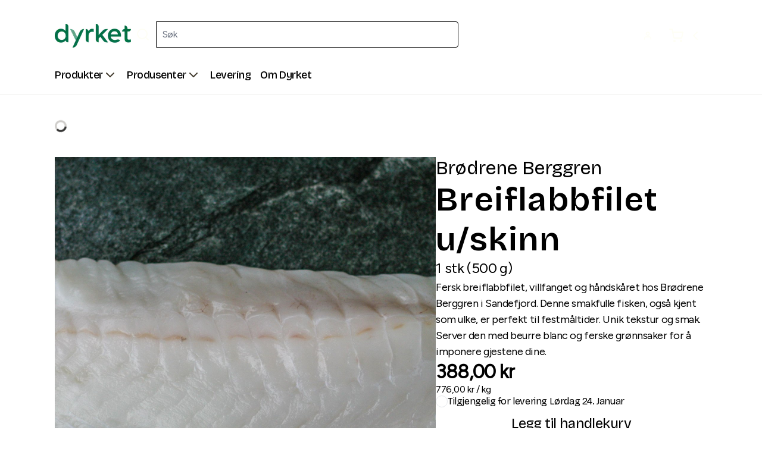

--- FILE ---
content_type: text/html; charset=utf-8
request_url: https://www.dyrket.no/product/bro-10011
body_size: 23012
content:
<!DOCTYPE html><html lang="nb"><head><meta charSet="utf-8"/><meta name="viewport" content="width=device-width, initial-scale=1"/><link rel="stylesheet" href="/_next/static/css/8b3d006675933a99.css" data-precedence="next"/><link rel="stylesheet" href="/_next/static/css/06e67ee3cab57aee.css" data-precedence="next"/><link rel="stylesheet" href="/_next/static/css/9bd351c0d469187a.css" data-precedence="next"/><link rel="stylesheet" href="/_next/static/css/15ffc460a8d8f7b8.css" data-precedence="next"/><link rel="preload" as="script" fetchPriority="low" href="/_next/static/chunks/webpack-e604ec83d3882f9f.js"/><script src="/_next/static/chunks/fd9d1056-c3484ff0e99ee949.js" async=""></script><script src="/_next/static/chunks/2117-9dace8c64f383bc1.js" async=""></script><script src="/_next/static/chunks/main-app-be3d940aef6bd3eb.js" async=""></script><script src="/_next/static/chunks/13b76428-e1bf383848c17260.js" async=""></script><script src="/_next/static/chunks/c16f53c3-a93a1214980c3cac.js" async=""></script><script src="/_next/static/chunks/8197-d787d2e68f12d5a6.js" async=""></script><script src="/_next/static/chunks/2306-359ccfbe67873ee8.js" async=""></script><script src="/_next/static/chunks/6122-5abb8c0b34bcac8c.js" async=""></script><script src="/_next/static/chunks/5878-a3d5e76e805c70e6.js" async=""></script><script src="/_next/static/chunks/2972-26c0eeb30ed3c672.js" async=""></script><script src="/_next/static/chunks/6693-fa758e98aab29734.js" async=""></script><script src="/_next/static/chunks/5883-3f72420fa23e2147.js" async=""></script><script src="/_next/static/chunks/3010-7804eeb353264d56.js" async=""></script><script src="/_next/static/chunks/484-01b0fbdcaf877d49.js" async=""></script><script src="/_next/static/chunks/6315-ecdaa163de577ad6.js" async=""></script><script src="/_next/static/chunks/513-12d1ab15d5a71ad4.js" async=""></script><script src="/_next/static/chunks/8667-bc98c4d86aa4abfc.js" async=""></script><script src="/_next/static/chunks/1-8891dd8763654887.js" async=""></script><script src="/_next/static/chunks/9743-38148c5bac529edd.js" async=""></script><script src="/_next/static/chunks/3137-62d981e419ca5334.js" async=""></script><script src="/_next/static/chunks/3223-c033a51ed643c54a.js" async=""></script><script src="/_next/static/chunks/9041-9e7f5db922da726b.js" async=""></script><script src="/_next/static/chunks/2003-ce3485bb8f0d3cf7.js" async=""></script><script src="/_next/static/chunks/8859-aec4d7ec632af8d0.js" async=""></script><script src="/_next/static/chunks/app/%5Blocale%5D/(front)/layout-9ba8bccf0b1ed404.js" async=""></script><script src="/_next/static/chunks/app/%5Blocale%5D/(content)/not-found-ff816e7b7fadae59.js" async=""></script><script src="/_next/static/chunks/app/%5Blocale%5D/layout-18d7de131f3fb0e7.js" async=""></script><link rel="preload" href="https://www.googletagmanager.com/gtm.js?id=GTM-M55T5CN" as="script"/><title>Breiflabbfilet u/skinn | Dyrket.no</title><meta name="description" content="Fersk breiflabbfilet, villfanget og håndskåret hos Brødrene Berggren i Sandefjord. Denne smakfulle fisken, også kjent som ulke, er perfekt til festmåltider. Unik tekstur og smak. Server den med beurre blanc og ferske grønnsaker for å imponere gjestene dine."/><link rel="icon" href="/favicon.ico" type="image/x-icon" sizes="67x67"/><link rel="icon" href="/icon.png?176d67eeb42f2b55" type="image/png" sizes="512x512"/><link rel="apple-touch-icon" href="/apple-icon.png?176d67eeb42f2b55" type="image/png" sizes="512x512"/><meta name="next-size-adjust"/><script src="/_next/static/chunks/polyfills-42372ed130431b0a.js" noModule=""></script></head><body><div class="bg-yellow100 text-dyrketBrown grow "><div class="__variable_f367f3 __variable_1fc742 __variable_a4bae9 __variable_646807 font-text-16-regular flex min-h-screen flex-col justify-between text-dyrketBrown"><!--$--><div><nav class="flex flex-col items-start sticky top-0 z-20 min-w-full selct-none bg-yellow100 text-dyrketBrown " data-headlessui-state=""><div class="relative flex max-h-[130px] min-h-[130px] w-full min-w-full select-none items-center gap-4 px-6 pb-3 pt-4 lg:max-h-[160px]
                lg:min-h-[160px] lg:gap-0 lg:py-6 xl:px-[92px]
             
              border-b border-[#3D3629]/10 
              "><div class="w-full"><div class="relative flex items-center justify-between lg:w-full lg:min-h-[92px] lg:max-h-[92px] navbar-0-2-3 navbar-d297-0-2-363"><div class="flex items-center lg:hidden"><button class="inline-flex items-center justify-center rounded-md bg-yellow100 p-2 text-dyrketBrown hover:text-yellow200 focus:outline-none focus:ring-2 focus:ring-inset focus:ring-white" id="headlessui-disclosure-button-:R2kmfkva:" type="button" aria-expanded="false" data-headlessui-state=""><span class="sr-only">Open main menu</span><svg color=" #3D3629" width="24" height="24" viewBox="0 0 24 24" fill="none" xmlns="http://www.w3.org/2000/svg"><path d="M3 12H21" stroke=" #3D3629" stroke-width="2" stroke-linecap="round" stroke-linejoin="round"></path><path d="M3 6H21" stroke=" #3D3629" stroke-width="2" stroke-linecap="round" stroke-linejoin="round"></path><path d="M3 18H21" stroke=" #3D3629" stroke-width="2" stroke-linecap="round" stroke-linejoin="round"></path></svg></button></div><div class="flex items-center justify-between lg:gap-[74px]"><a href="/" class="relative flex h-10 w-[128px] flex-shrink-0 items-start logo-0-2-5 logo-d299-0-2-365"><img alt="logo" loading="lazy" decoding="async" data-nimg="fill" class="block object-contain" style="position:absolute;height:100%;width:100%;left:0;top:0;right:0;bottom:0;color:transparent" sizes="128px" srcSet="/_next/image?url=%2Fdyrket_logo.png&amp;w=16&amp;q=75 16w, /_next/image?url=%2Fdyrket_logo.png&amp;w=32&amp;q=75 32w, /_next/image?url=%2Fdyrket_logo.png&amp;w=48&amp;q=75 48w, /_next/image?url=%2Fdyrket_logo.png&amp;w=64&amp;q=75 64w, /_next/image?url=%2Fdyrket_logo.png&amp;w=96&amp;q=75 96w, /_next/image?url=%2Fdyrket_logo.png&amp;w=128&amp;q=75 128w, /_next/image?url=%2Fdyrket_logo.png&amp;w=256&amp;q=75 256w, /_next/image?url=%2Fdyrket_logo.png&amp;w=384&amp;q=75 384w, /_next/image?url=%2Fdyrket_logo.png&amp;w=640&amp;q=75 640w, /_next/image?url=%2Fdyrket_logo.png&amp;w=750&amp;q=75 750w, /_next/image?url=%2Fdyrket_logo.png&amp;w=828&amp;q=75 828w, /_next/image?url=%2Fdyrket_logo.png&amp;w=1080&amp;q=75 1080w, /_next/image?url=%2Fdyrket_logo.png&amp;w=1200&amp;q=75 1200w, /_next/image?url=%2Fdyrket_logo.png&amp;w=1920&amp;q=75 1920w, /_next/image?url=%2Fdyrket_logo.png&amp;w=2048&amp;q=75 2048w, /_next/image?url=%2Fdyrket_logo.png&amp;w=3840&amp;q=75 3840w" src="/_next/image?url=%2Fdyrket_logo.png&amp;w=3840&amp;q=75"/></a><div class="hidden lg:block"><div class="inline-flex flex-col items-start justify-start bg-transparent md:w-[420px] xl:w-[550px]"><div class="group mb-1 flex w-full select-none items-start justify-center"><button class="font-button-14-regular flex h-[44px] w-[44px] items-center justify-start gap-2 whitespace-nowrap rounded-l bg-dyrketDarkGreen px-2 py-3.5 text-start text-yellow200"><div class="w-full"><svg color="#FEFEF5" class="block lg:hidden" width="16" height="16" viewBox="0 0 16 16" fill="none" xmlns="http://www.w3.org/2000/svg"><path d="M7.33333 12.6667C10.2789 12.6667 12.6667 10.2789 12.6667 7.33333C12.6667 4.38781 10.2789 2 7.33333 2C4.38781 2 2 4.38781 2 7.33333C2 10.2789 4.38781 12.6667 7.33333 12.6667Z" stroke="#FEFEF5" stroke-width="1.33333" stroke-linecap="round" stroke-linejoin="round"></path><path d="M13.9996 14L11.0996 11.1" stroke="#FEFEF5" stroke-width="1.33333" stroke-linecap="round" stroke-linejoin="round"></path></svg><svg color="#FEFEF5" class="hidden lg:block" width="24" height="24" viewBox="0 0 24 24" fill="none" xmlns="http://www.w3.org/2000/svg"><path d="M11 19C15.4183 19 19 15.4183 19 11C19 6.58172 15.4183 3 11 3C6.58172 3 3 6.58172 3 11C3 15.4183 6.58172 19 11 19Z" stroke="#FEFEF5" stroke-width="2" stroke-linecap="round" stroke-linejoin="round"></path><path d="M21.0004 21L16.6504 16.65" stroke="#FEFEF5" stroke-width="2" stroke-linecap="round" stroke-linejoin="round"></path></svg></div></button><input type="text" placeholder="Søk" class="font-label-figtree-16-regular py-3 px-2.5 h-[44px] w-full rounded-r bg-transparent border transparent outline-none ring-0 group-focus-within:ring-0 focus:outline-none border-dyrketDarkGreen placeholder-dyrketDarkGreen text-dyrketDarkGreen focus:border-dyrketDarkGreen" name="searchfield" value=""/></div></div></div></div><div class="flex gap-2"><div class="hidden lg:block"><button class="flex h-11 w-fit items-center justify-center gap-1 rounded bg-dyrketDarkGreen p-3"><span class="sr-only">Open user menu</span><svg color=" #FEFEF5" class="hidden lg:block" width="16" height="16" viewBox="0 0 16 16" fill="none" xmlns="http://www.w3.org/2000/svg"><path d="M13.3337 14V12.6667C13.3337 11.9594 13.0527 11.2811 12.5526 10.781C12.0525 10.281 11.3742 10 10.667 10H5.33366C4.62641 10 3.94814 10.281 3.44804 10.781C2.94794 11.2811 2.66699 11.9594 2.66699 12.6667V14" stroke=" #FEFEF5" stroke-width="1.5" stroke-linecap="round" stroke-linejoin="round"></path><path d="M7.99967 7.33333C9.47243 7.33333 10.6663 6.13943 10.6663 4.66667C10.6663 3.19391 9.47243 2 7.99967 2C6.52692 2 5.33301 3.19391 5.33301 4.66667C5.33301 6.13943 6.52692 7.33333 7.99967 7.33333Z" stroke=" #FEFEF5" stroke-width="1.5" stroke-linecap="round" stroke-linejoin="round"></path></svg></button></div><div class="relative flex items-center gap-x-2"><button type="button" class="relative flex h-11 max-w-[139px] items-center justify-center space-x-2 rounded p-2 bg-dyrketDarkGreen text-yellow100"><span class="sr-only">Cart</span><div class="relative flex items-center justify-center"><svg color=" #FEFEF5" width="24" height="24" viewBox="0 0 24 24" fill="none" xmlns="http://www.w3.org/2000/svg"><path d="M9 22C9.55228 22 10 21.5523 10 21C10 20.4477 9.55228 20 9 20C8.44772 20 8 20.4477 8 21C8 21.5523 8.44772 22 9 22Z" stroke=" #FEFEF5" stroke-width="2" stroke-linecap="round" stroke-linejoin="round"></path><path d="M20 22C20.5523 22 21 21.5523 21 21C21 20.4477 20.5523 20 20 20C19.4477 20 19 20.4477 19 21C19 21.5523 19.4477 22 20 22Z" stroke=" #FEFEF5" stroke-width="2" stroke-linecap="round" stroke-linejoin="round"></path><path d="M1 1H5L7.68 14.39C7.77144 14.8504 8.02191 15.264 8.38755 15.5583C8.75318 15.8526 9.2107 16.009 9.68 16H19.4C19.8693 16.009 20.3268 15.8526 20.6925 15.5583C21.0581 15.264 21.3086 14.8504 21.4 14.39L23 6H6" stroke=" #FEFEF5" stroke-width="2" stroke-linecap="round" stroke-linejoin="round"></path></svg></div><div class="hidden lg:block"><svg color=" #FEFEF5" width="24" height="24" viewBox="0 0 24 24" fill="none" xmlns="http://www.w3.org/2000/svg"><path d="M15 18L9 12L15 6" stroke=" #FEFEF5" stroke-width="2" stroke-linecap="round" stroke-linejoin="round"></path></svg></div></button></div></div></div><div class="mt-4 flex items-center justify-center lg:hidden"><div class="mx-auto w-full"><div class="relative"><span class="absolute inset-y-0 left-0 flex items-center pl-3"><svg class="block lg:hidden" width="16" height="16" viewBox="0 0 16 16" fill="none" xmlns="http://www.w3.org/2000/svg"><path d="M7.33333 12.6667C10.2789 12.6667 12.6667 10.2789 12.6667 7.33333C12.6667 4.38781 10.2789 2 7.33333 2C4.38781 2 2 4.38781 2 7.33333C2 10.2789 4.38781 12.6667 7.33333 12.6667Z" stroke="#3D3629" stroke-width="1.33333" stroke-linecap="round" stroke-linejoin="round"></path><path d="M13.9996 14L11.0996 11.1" stroke="#3D3629" stroke-width="1.33333" stroke-linecap="round" stroke-linejoin="round"></path></svg></span><input type="text" placeholder="Søk produkt eller leverandør" aria-label="Search product or supplier" class="font-label-figtree-16-regular w-full pl-10 pr-4 py-2 bg-transparent border rounded-md outline-none border-dyrketDarkGreen focus:border-dyrketDarkGreen placeholder-dyrketDarkGreen text-dyrketDarkGreen focus:outline-none focus:ring-0" name="smallSearchfield" value=""/></div></div></div><div class="hidden w-full lg:block"><div class="relative flex h-10 items-center justify-center sm:justify-between navbarSecondRow-0-2-4 navbarSecondRow-d298-0-2-364"><div class="hidden lg:flex lg:items-center links-0-2-1 links-d295-0-2-361"><div class="relative flex w-fit items-center justify-center space-x-4 whitespace-nowrap"><div class="font-heading-18-medium flex cursor-pointer gap-x-2 text-brown600">Produkter<span class="null"><svg width="24" height="24" viewBox="0 0 24 24" fill="none" xmlns="http://www.w3.org/2000/svg"><path d="M6 9L12 15L18 9" stroke="#3D3629" stroke-width="2" stroke-linecap="round" stroke-linejoin="round"></path></svg></span></div><div class="font-heading-18-medium flex cursor-pointer gap-x-2 text-brown600">Produsenter<span class="null"><svg width="24" height="24" viewBox="0 0 24 24" fill="none" xmlns="http://www.w3.org/2000/svg"><path d="M6 9L12 15L18 9" stroke="#3D3629" stroke-width="2" stroke-linecap="round" stroke-linejoin="round"></path></svg></span></div><a class="hover:underline hover:decoration-[#615542] font-heading-18-medium text-brown600 link-0-2-2 link-d296-0-2-362" href="/delivery">Levering</a><a class="hover:underline hover:decoration-[#615542] font-heading-18-medium text-brown600 link-0-2-2 link-d296-0-2-362" href="/aboutUs">Om Dyrket</a></div></div></div></div></div></div></nav><div class="font-text-16-regular mx-auto w-full flex-1 pb-[72px] lg:pb-[164px] max-w-[1700px] px-6 sm:px-8 md:px-16 lg:px-[92px]"><!--$?--><template id="B:0"></template><div class="mt-0.5 flex size-full min-h-10 justify-center"><svg color="#065131" class="size-5 animate-spin" xmlns="http://www.w3.org/2000/svg" fill="none" viewBox="0 0 24 24"><circle class="opacity-25" cx="12" cy="12" r="10" stroke="#065131" stroke-width="4"></circle><path class="opacity-75" fill="currentColor" d="M4 12a8 8 0 018-8V0C5.373 0 0 5.373 0 12h4zm2 5.291A7.962 7.962 0 014 12H0c0 3.042 1.135 5.824 3 7.938l3-2.647z"></path></svg></div><!--/$--></div><div class="flex flex-col items-start min-w-full py-8 px-6 lg:px-[92px] lg:py-16 selct-none bg-dyrketBrown text-yellow100  min-h-[750px] max-h-[750px] h-[750px] lg:min-h-[696px] lg:max-h-[696px] lg:h-[696px]  footer-0-2-11 footer-d59-0-2-366"><div class=" flex size-full flex-col justify-between "><a href="/" class="relative h-[38px] w-[124px] lg:h-[76px] lg:w-[244px] mb-10  lg:mb-[140px]"><img alt="dyrket-logo" loading="lazy" decoding="async" data-nimg="fill" class="block cursor-pointer object-contain" style="position:absolute;height:100%;width:100%;left:0;top:0;right:0;bottom:0;color:transparent" sizes="(max-width: 1024px) 124px, 244px" srcSet="/_next/image?url=%2Fdyrket_logo_white.png&amp;w=16&amp;q=75 16w, /_next/image?url=%2Fdyrket_logo_white.png&amp;w=32&amp;q=75 32w, /_next/image?url=%2Fdyrket_logo_white.png&amp;w=48&amp;q=75 48w, /_next/image?url=%2Fdyrket_logo_white.png&amp;w=64&amp;q=75 64w, /_next/image?url=%2Fdyrket_logo_white.png&amp;w=96&amp;q=75 96w, /_next/image?url=%2Fdyrket_logo_white.png&amp;w=128&amp;q=75 128w, /_next/image?url=%2Fdyrket_logo_white.png&amp;w=256&amp;q=75 256w, /_next/image?url=%2Fdyrket_logo_white.png&amp;w=384&amp;q=75 384w, /_next/image?url=%2Fdyrket_logo_white.png&amp;w=640&amp;q=75 640w, /_next/image?url=%2Fdyrket_logo_white.png&amp;w=750&amp;q=75 750w, /_next/image?url=%2Fdyrket_logo_white.png&amp;w=828&amp;q=75 828w, /_next/image?url=%2Fdyrket_logo_white.png&amp;w=1080&amp;q=75 1080w, /_next/image?url=%2Fdyrket_logo_white.png&amp;w=1200&amp;q=75 1200w, /_next/image?url=%2Fdyrket_logo_white.png&amp;w=1920&amp;q=75 1920w, /_next/image?url=%2Fdyrket_logo_white.png&amp;w=2048&amp;q=75 2048w, /_next/image?url=%2Fdyrket_logo_white.png&amp;w=3840&amp;q=75 3840w" src="/_next/image?url=%2Fdyrket_logo_white.png&amp;w=3840&amp;q=75"/></a><div class="flex flex-1 flex-col justify-between gap-10 lg:gap-14"><div class="flex w-full flex-col gap-10 lg:flex-row lg:justify-between"><div class="h-full min-w-[328px] max-w-[328px] lg:min-w-[384px] lg:max-w-[384px]"><div class="font-heading-32-medium mb-5">Hold deg oppdatert!</div><div class="relative py-4"><form id="mc-embedded-subscribe-form" name="mc-embedded-subscribe-form" action="https://dyrket.us12.list-manage.com/subscribe/post?u=65fa23e645073f16ff36453ad&amp;amp;id=6bac9c2897&amp;amp;f_id=006a40e0f0" method="post" target="_self"><input type="email" placeholder="E-postadresse" id="mce-EMAIL" class="font-label-figtree-14-regular w-full rounded-md border border-yellow100 bg-yellow100 px-2 py-[14px] text-dyrketBrown outline-none placeholder:text-dyrketBrown focus:border-yellow100" name="EMAIL"/><button type="submit" class="absolute inset-y-0 right-0 flex cursor-pointer items-center border-none bg-transparent pr-3" name="subscribe"><span class="flex items-center"><svg class="" width="16" height="16" viewBox="0 0 16 16" fill="none" xmlns="http://www.w3.org/2000/svg"><path d="M3.33301 8H12.6663" stroke="#3D3629" stroke-width="1.33333" stroke-linecap="round" stroke-linejoin="round"></path><path d="M8 3.33334L12.6667 8.00001L8 12.6667" stroke="#3D3629" stroke-width="1.33333" stroke-linecap="round" stroke-linejoin="round"></path></svg></span></button></form></div><div class="font-text-12-regular text-brown200">Når du melder deg på dette nyhetsbrevet godtar du våre<!-- --> <span class="lowercase underline decoration-brown200"><a href="/conditionsOfSale">Salgsbetingelser</a></span> <!-- -->og<!-- --> <span class="lowercase underline decoration-brown200"><a href="/privacy">Personvernvilkår</a></span>.</div></div><div class="font-heading-18-medium flex flex-col items-end justify-end gap-10 lg:font-heading-24-regular lg:desktop-3-344px xl:desktop-4-472px lg:flex-row"><div class="inline-flex w-full flex-col items-start justify-start gap-4"><a href="/store">Produkter</a><a href="/producer">Produsenter</a><a href="/aboutUs">Om Dyrket</a></div><div class="inline-flex w-full flex-col items-start justify-start gap-4"><a href="/registerOrganization">Bedriftskunde</a><a href="/registerProducer">Bli produsent</a><a href="/contact">Kontakt oss</a></div></div></div><div><hr class="mb-10 hidden border-t-2 border-brown300 lg:block"/><div class="font-text-14-regular flex w-full flex-col-reverse justify-start text-brown300 lg:font-text-20-regular lg:flex-row lg:justify-between"><div class="">Tjernsliveien 8, 3538 Sollihøgda</div><a target="_blank" href="https://admin.dyrket.no"><div class="">Admin innlogging</div></a><div class="flex flex-col gap-2 lg:flex-row lg:gap-12"><a href="/privacy">Personvernerklæring</a><a href="/conditionsOfSale">Salgsbetingelser</a></div></div></div></div></div></div></div><!--/$--></div></div><script src="/_next/static/chunks/webpack-e604ec83d3882f9f.js" async=""></script><div hidden id="S:0"><template id="P:1"></template></div><script>(self.__next_f=self.__next_f||[]).push([0]);self.__next_f.push([2,null])</script><script>self.__next_f.push([1,"1:HL[\"/_next/static/media/636a5ac981f94f8b-s.p.woff2\",\"font\",{\"crossOrigin\":\"\",\"type\":\"font/woff2\"}]\n2:HL[\"/_next/static/media/6d73bd4ca25b5937-s.p.woff2\",\"font\",{\"crossOrigin\":\"\",\"type\":\"font/woff2\"}]\n3:HL[\"/_next/static/media/9d5a263311222317-s.p.woff2\",\"font\",{\"crossOrigin\":\"\",\"type\":\"font/woff2\"}]\n4:HL[\"/_next/static/media/e4af272ccee01ff0-s.p.woff2\",\"font\",{\"crossOrigin\":\"\",\"type\":\"font/woff2\"}]\n5:HL[\"/_next/static/css/8b3d006675933a99.css\",\"style\"]\n6:HL[\"/_next/static/css/06e67ee3cab57aee.css\",\"style\"]\n7:HL[\"/_next/static/css/9bd351c0d469187a.css\",\"style\"]\n8:HL[\"/_next/static/css/15ffc460a8d8f7b8.css\",\"style\"]\n"])</script><script>self.__next_f.push([1,"9:I[12846,[],\"\"]\nc:I[4707,[],\"\"]\nf:I[36423,[],\"\"]\n15:I[61060,[],\"\"]\nd:[\"locale\",\"nb\",\"d\"]\ne:[\"sku\",\"bro-10011\",\"d\"]\n16:[]\n"])</script><script>self.__next_f.push([1,"0:[\"$\",\"$L9\",null,{\"buildId\":\"4Bri9cMl9PXyj0NZbqb7k\",\"assetPrefix\":\"\",\"urlParts\":[\"\",\"product\",\"bro-10011\"],\"initialTree\":[\"\",{\"children\":[[\"locale\",\"nb\",\"d\"],{\"children\":[\"(content)\",{\"children\":[\"product\",{\"children\":[[\"sku\",\"bro-10011\",\"d\"],{\"children\":[\"__PAGE__\",{}]}]}]}]},\"$undefined\",\"$undefined\",true]}],\"initialSeedData\":[\"\",{\"children\":[[\"locale\",\"nb\",\"d\"],{\"children\":[\"(content)\",{\"children\":[\"product\",{\"children\":[[\"sku\",\"bro-10011\",\"d\"],{\"children\":[\"__PAGE__\",{},[[\"$La\",\"$Lb\",[[\"$\",\"link\",\"0\",{\"rel\":\"stylesheet\",\"href\":\"/_next/static/css/15ffc460a8d8f7b8.css\",\"precedence\":\"next\",\"crossOrigin\":\"$undefined\"}]]],null],null]},[null,[\"$\",\"$Lc\",null,{\"parallelRouterKey\":\"children\",\"segmentPath\":[\"children\",\"$d\",\"children\",\"(content)\",\"children\",\"product\",\"children\",\"$e\",\"children\"],\"error\":\"$undefined\",\"errorStyles\":\"$undefined\",\"errorScripts\":\"$undefined\",\"template\":[\"$\",\"$Lf\",null,{}],\"templateStyles\":\"$undefined\",\"templateScripts\":\"$undefined\",\"notFound\":\"$undefined\",\"notFoundStyles\":\"$undefined\"}]],null]},[null,[\"$\",\"$Lc\",null,{\"parallelRouterKey\":\"children\",\"segmentPath\":[\"children\",\"$d\",\"children\",\"(content)\",\"children\",\"product\",\"children\"],\"error\":\"$undefined\",\"errorStyles\":\"$undefined\",\"errorScripts\":\"$undefined\",\"template\":[\"$\",\"$Lf\",null,{}],\"templateStyles\":\"$undefined\",\"templateScripts\":\"$undefined\",\"notFound\":\"$undefined\",\"notFoundStyles\":\"$undefined\"}]],null]},[[[[\"$\",\"link\",\"0\",{\"rel\":\"stylesheet\",\"href\":\"/_next/static/css/9bd351c0d469187a.css\",\"precedence\":\"next\",\"crossOrigin\":\"$undefined\"}]],\"$L10\"],null],[\"$L11\",[],[]]]},[[[[\"$\",\"link\",\"0\",{\"rel\":\"stylesheet\",\"href\":\"/_next/static/css/8b3d006675933a99.css\",\"precedence\":\"next\",\"crossOrigin\":\"$undefined\"}],[\"$\",\"link\",\"1\",{\"rel\":\"stylesheet\",\"href\":\"/_next/static/css/06e67ee3cab57aee.css\",\"precedence\":\"next\",\"crossOrigin\":\"$undefined\"}]],\"$L12\"],null],[\"$L13\",[],[]]]},[null,[\"$\",\"$Lc\",null,{\"parallelRouterKey\":\"children\",\"segmentPath\":[\"children\"],\"error\":\"$undefined\",\"errorStyles\":\"$undefined\",\"errorScripts\":\"$undefined\",\"template\":[\"$\",\"$Lf\",null,{}],\"templateStyles\":\"$undefined\",\"templateScripts\":\"$undefined\",\"notFound\":[[\"$\",\"title\",null,{\"children\":\"404: This page could not be found.\"}],[\"$\",\"div\",null,{\"style\":{\"fontFamily\":\"system-ui,\\\"Segoe UI\\\",Roboto,Helvetica,Arial,sans-serif,\\\"Apple Color Emoji\\\",\\\"Segoe UI Emoji\\\"\",\"height\":\"100vh\",\"textAlign\":\"center\",\"display\":\"flex\",\"flexDirection\":\"column\",\"alignItems\":\"center\",\"justifyContent\":\"center\"},\"children\":[\"$\",\"div\",null,{\"children\":[[\"$\",\"style\",null,{\"dangerouslySetInnerHTML\":{\"__html\":\"body{color:#000;background:#fff;margin:0}.next-error-h1{border-right:1px solid rgba(0,0,0,.3)}@media (prefers-color-scheme:dark){body{color:#fff;background:#000}.next-error-h1{border-right:1px solid rgba(255,255,255,.3)}}\"}}],[\"$\",\"h1\",null,{\"className\":\"next-error-h1\",\"style\":{\"display\":\"inline-block\",\"margin\":\"0 20px 0 0\",\"padding\":\"0 23px 0 0\",\"fontSize\":24,\"fontWeight\":500,\"verticalAlign\":\"top\",\"lineHeight\":\"49px\"},\"children\":\"404\"}],[\"$\",\"div\",null,{\"style\":{\"display\":\"inline-block\"},\"children\":[\"$\",\"h2\",null,{\"style\":{\"fontSize\":14,\"fontWeight\":400,\"lineHeight\":\"49px\",\"margin\":0},\"children\":\"This page could not be found.\"}]}]]}]}]],\"notFoundStyles\":[]}]],null],\"couldBeIntercepted\":false,\"initialHead\":[null,\"$L14\"],\"globalErrorComponent\":\"$15\",\"missingSlots\":\"$W16\"}]\n"])</script><script>self.__next_f.push([1,"17:I[72210,[\"6990\",\"static/chunks/13b76428-e1bf383848c17260.js\",\"5501\",\"static/chunks/c16f53c3-a93a1214980c3cac.js\",\"8197\",\"static/chunks/8197-d787d2e68f12d5a6.js\",\"2306\",\"static/chunks/2306-359ccfbe67873ee8.js\",\"6122\",\"static/chunks/6122-5abb8c0b34bcac8c.js\",\"5878\",\"static/chunks/5878-a3d5e76e805c70e6.js\",\"2972\",\"static/chunks/2972-26c0eeb30ed3c672.js\",\"6693\",\"static/chunks/6693-fa758e98aab29734.js\",\"5883\",\"static/chunks/5883-3f72420fa23e2147.js\",\"3010\",\"static/chunks/3010-7804eeb353264d56.js\",\"484\",\"static/chunks/484-01b0fbdcaf877d49.js\",\"6315\",\"static/chunks/6315-ecdaa163de577ad6.js\",\"513\",\"static/chunks/513-12d1ab15d5a71ad4.js\",\"8667\",\"static/chunks/8667-bc98c4d86aa4abfc.js\",\"1\",\"static/chunks/1-8891dd8763654887.js\",\"9743\",\"static/chunks/9743-38148c5bac529edd.js\",\"3137\",\"static/chunks/3137-62d981e419ca5334.js\",\"3223\",\"static/chunks/3223-c033a51ed643c54a.js\",\"9041\",\"static/chunks/9041-9e7f5db922da726b.js\",\"2003\",\"static/chunks/2003-ce3485bb8f0d3cf7.js\",\"8859\",\"static/chunks/8859-aec4d7ec632af8d0.js\",\"9144\",\"static/chunks/app/%5Blocale%5D/(front)/layout-9ba8bccf0b1ed404.js\"],\"default\"]\n18:I[30900,[\"9483\",\"static/chunks/app/%5Blocale%5D/(content)/not-found-ff816e7b7fadae59.js\"],\"default\"]\n19:I[60818,[\"6990\",\"static/chunks/13b76428-e1bf383848c17260.js\",\"5501\",\"static/chunks/c16f53c3-a93a1214980c3cac.js\",\"8197\",\"static/chunks/8197-d787d2e68f12d5a6.js\",\"2306\",\"static/chunks/2306-359ccfbe67873ee8.js\",\"6122\",\"static/chunks/6122-5abb8c0b34bcac8c.js\",\"5878\",\"static/chunks/5878-a3d5e76e805c70e6.js\",\"2972\",\"static/chunks/2972-26c0eeb30ed3c672.js\",\"6693\",\"static/chunks/6693-fa758e98aab29734.js\",\"5883\",\"static/chunks/5883-3f72420fa23e2147.js\",\"3010\",\"static/chunks/3010-7804eeb353264d56.js\",\"484\",\"static/chunks/484-01b0fbdcaf877d49.js\",\"6315\",\"static/chunks/6315-ecdaa163de577ad6.js\",\"513\",\"static/chunks/513-12d1ab15d5a71ad4.js\",\"8667\",\"static/chunks/8667-bc98c4d86aa4abfc.js\",\"1\",\"static/chunks/1-8891dd8763654887.js\",\"9743\",\"static/chunks/9743-38148c5bac529edd.js\",\"3137\",\"static/chunks/3137-62d981e419ca5334.js\",\"3223\",\"stati"])</script><script>self.__next_f.push([1,"c/chunks/3223-c033a51ed643c54a.js\",\"9041\",\"static/chunks/9041-9e7f5db922da726b.js\",\"2003\",\"static/chunks/2003-ce3485bb8f0d3cf7.js\",\"8859\",\"static/chunks/8859-aec4d7ec632af8d0.js\",\"9144\",\"static/chunks/app/%5Blocale%5D/(front)/layout-9ba8bccf0b1ed404.js\"],\"default\"]\n1a:I[12434,[\"8197\",\"static/chunks/8197-d787d2e68f12d5a6.js\",\"2306\",\"static/chunks/2306-359ccfbe67873ee8.js\",\"6693\",\"static/chunks/6693-fa758e98aab29734.js\",\"8667\",\"static/chunks/8667-bc98c4d86aa4abfc.js\",\"1203\",\"static/chunks/app/%5Blocale%5D/layout-18d7de131f3fb0e7.js\"],\"NextAuthProvider\"]\n1b:I[12434,[\"8197\",\"static/chunks/8197-d787d2e68f12d5a6.js\",\"2306\",\"static/chunks/2306-359ccfbe67873ee8.js\",\"6693\",\"static/chunks/6693-fa758e98aab29734.js\",\"8667\",\"static/chunks/8667-bc98c4d86aa4abfc.js\",\"1203\",\"static/chunks/app/%5Blocale%5D/layout-18d7de131f3fb0e7.js\"],\"IntlProvider\"]\n1c:I[12434,[\"8197\",\"static/chunks/8197-d787d2e68f12d5a6.js\",\"2306\",\"static/chunks/2306-359ccfbe67873ee8.js\",\"6693\",\"static/chunks/6693-fa758e98aab29734.js\",\"8667\",\"static/chunks/8667-bc98c4d86aa4abfc.js\",\"1203\",\"static/chunks/app/%5Blocale%5D/layout-18d7de131f3fb0e7.js\"],\"ReactQueryClientProvider\"]\n1d:I[12434,[\"8197\",\"static/chunks/8197-d787d2e68f12d5a6.js\",\"2306\",\"static/chunks/2306-359ccfbe67873ee8.js\",\"6693\",\"static/chunks/6693-fa758e98aab29734.js\",\"8667\",\"static/chunks/8667-bc98c4d86aa4abfc.js\",\"1203\",\"static/chunks/app/%5Blocale%5D/layout-18d7de131f3fb0e7.js\"],\"ThemeProvider\"]\n1e:I[87983,[\"8197\",\"static/chunks/8197-d787d2e68f12d5a6.js\",\"2306\",\"static/chunks/2306-359ccfbe67873ee8.js\",\"6693\",\"static/chunks/6693-fa758e98aab29734.js\",\"8667\",\"static/chunks/8667-bc98c4d86aa4abfc.js\",\"1203\",\"static/chunks/app/%5Blocale%5D/layout-18d7de131f3fb0e7.js\"],\"ProducerProvider\"]\n20:I[98087,[\"8197\",\"static/chunks/8197-d787d2e68f12d5a6.js\",\"2306\",\"static/chunks/2306-359ccfbe67873ee8.js\",\"6693\",\"static/chunks/6693-fa758e98aab29734.js\",\"8667\",\"static/chunks/8667-bc98c4d86aa4abfc.js\",\"1203\",\"static/chunks/app/%5Blocale%5D/layout-18d7de131f3fb0e7.js\"],\"GoogleTagManager\"]\n10:[\"$\",\"div\",null,{\"children"])</script><script>self.__next_f.push([1,"\":[[\"$\",\"$L17\",null,{}],[\"$\",\"div\",null,{\"className\":\"font-text-16-regular mx-auto w-full flex-1 pb-[72px] lg:pb-[164px] max-w-[1700px] px-6 sm:px-8 md:px-16 lg:px-[92px]\",\"children\":[\"$\",\"$Lc\",null,{\"parallelRouterKey\":\"children\",\"segmentPath\":[\"children\",\"$d\",\"children\",\"(content)\",\"children\"],\"error\":\"$undefined\",\"errorStyles\":\"$undefined\",\"errorScripts\":\"$undefined\",\"template\":[\"$\",\"$Lf\",null,{}],\"templateStyles\":\"$undefined\",\"templateScripts\":\"$undefined\",\"notFound\":[\"$\",\"$L18\",null,{}],\"notFoundStyles\":[]}]}],[\"$\",\"$L19\",null,{}]]}]\n11:[\"$\",\"div\",null,{\"className\":\"mt-0.5 flex size-full min-h-10 justify-center\",\"children\":[\"$\",\"svg\",null,{\"color\":\"#065131\",\"className\":\"size-5 animate-spin\",\"xmlns\":\"http://www.w3.org/2000/svg\",\"fill\":\"none\",\"viewBox\":\"0 0 24 24\",\"children\":[[\"$\",\"circle\",null,{\"className\":\"opacity-25\",\"cx\":\"12\",\"cy\":\"12\",\"r\":\"10\",\"stroke\":\"#065131\",\"strokeWidth\":\"4\"}],[\"$\",\"path\",null,{\"className\":\"opacity-75\",\"fill\":\"currentColor\",\"d\":\"M4 12a8 8 0 018-8V0C5.373 0 0 5.373 0 12h4zm2 5.291A7.962 7.962 0 014 12H0c0 3.042 1.135 5.824 3 7.938l3-2.647z\"}]]}]}]\n13:[\"$\",\"div\",null,{\"className\":\"mt-0.5 flex size-full min-h-10 justify-center\",\"children\":[\"$\",\"svg\",null,{\"color\":\"#065131\",\"className\":\"size-5 animate-spin\",\"xmlns\":\"http://www.w3.org/2000/svg\",\"fill\":\"none\",\"viewBox\":\"0 0 24 24\",\"children\":[[\"$\",\"circle\",null,{\"className\":\"opacity-25\",\"cx\":\"12\",\"cy\":\"12\",\"r\":\"10\",\"stroke\":\"#065131\",\"strokeWidth\":\"4\"}],[\"$\",\"path\",null,{\"className\":\"opacity-75\",\"fill\":\"currentColor\",\"d\":\"M4 12a8 8 0 018-8V0C5.373 0 0 5.373 0 12h4zm2 5.291A7.962 7.962 0 014 12H0c0 3.042 1.135 5.824 3 7.938l3-2.647z\"}]]}]}]\n1f:{\"is_producer_store\":false,\"theme\":null,\"logo_url\":null,\"seo_title\":null,\"seo_description\":null,\"font\":null,\"custom_header_css\":null,\"custom_banner_css\":null,\"custom_footer_css\":null,\"navbar_items\":null,\"navbar_items_in_second_row\":null,\"banner_image_url\":null,\"banner_height\":null,\"banner_title\":null,\"banner_subtitle\":null,\"redirect_to_store\":null,\"delivery_map_in_store\":null,\"gtm_id\":null,\"producer_n"])</script><script>self.__next_f.push([1,"ame\":null,\"enable_search\":false,\"enable_categories\":false,\"enable_reset_categories\":false,\"promoted_products_store\":false,\"promoted_products_view_card\":false,\"promoted_products_title\":false,\"information\":null,\"email_footer_textline_1\":null,\"email_footer_textline_2\":null}\n"])</script><script>self.__next_f.push([1,"12:[\"$\",\"html\",null,{\"lang\":\"nb\",\"children\":[\"$\",\"body\",null,{\"children\":[\"$\",\"$L1a\",null,{\"children\":[\"$\",\"$L1b\",null,{\"locale\":\"nb\",\"messages\":{\"global\":{\"accept\":\"Aksepter\",\"aboutDyrket\":\"Om Dyrket\",\"aboutUs\":\"Om Dyrket\",\"actions\":\"Handlinger\",\"active\":\"Aktiv\",\"add\":\"Legg til\",\"addAddressHere\":\"Legg til adresse her\",\"added\":\"Lagt til\",\"address\":\"Adresse\",\"addressLine1\":\"Adresselinje 1\",\"addressLine2\":\"Adresselinje 2\",\"addresses\":\"Adresser\",\"addToCart\":\"Legg til handlekurv\",\"adminLogin\":\"Admin innlogging\",\"allowFbLogin\":\"Godkjenn Facebook innlogging\",\"allowGoogleLogin\":\"Godkjenn Google innlogging\",\"allProducers\":\"Alle produsenter\",\"amount\":\"Antall\",\"animalWelfare\":\"Dyrevelferd\",\"april\":\"April\",\"areYouSure\":\"Er du sikker?\",\"areYouSureAddress\":\"Er du sikker på at du vil slette denne adressen?\",\"areYouSureDeletePaymentMethod\":\"Er du sikker på at du vil fjerne dette kortet?\",\"areYouSureSubscription\":\"Er du sikker på at du vil slette dette abonnementet?\",\"august\":\"August\",\"availableForDelivery\":\"Tilgjengelig for levering\",\"back\":\"Tilbake\",\"backToMyOrders\":\"Tilbake til Mine Ordre\",\"backToMyProfile\":\"Tilbake til Min Side\",\"before\":\"Før\",\"becomeABusinessCustomer\":\"Bli bedriftskunde\",\"becomeAProducer\":\"Bli produsent\",\"biodynamic\":\"Biodynamisk\",\"birthday\":\"Fødselsdag\",\"block\":\"Blokker\",\"browseProducts\":\"Se produktutvalg\",\"browseTheirProducts\":\"Se produktene\",\"businessCustomer\":\"Bedriftskunde\",\"buyAgain\":\"Kjøp på nytt\",\"calculatedLater\":\"Regnes ut senere\",\"cancel\":\"Avbryt\",\"cart\":\"Handlekurv\",\"cardNumber\":\"Kortnummer\",\"checkout\":\"Utsjekking\",\"checkIfWeDeliverToYourLocation\":\"Sjekk om vi leverer der du bor\",\"chooseAnotherDelivery\":\"Velg et annet leveringsalternativ\",\"chooseLoginText\":\"Hvordan vil du logge inn?\",\"clearCart\":\"Tøm handlekurv\",\"close\":\"Lukk\",\"code\":\"Kode\",\"codeFromSMS\":\"Tast inn bekreftelseskode fra sms\",\"completePayment\":\"Fullfør betaling\",\"completeSetup\":\"Fullfør oppsett\",\"conditionsOfSale\":\"Salgsbetingelser\",\"confirm\":\"Bekreft\",\"confirmCode\":\"Bekreftelseskode\",\"confirmAndPay\":\"Bekreft og betal\",\"contact\":\"Kontakt\",\"contactInformation\":\"Kontaktinformasjon\",\"contactInformationYours\":\"Din kontaktinformasjon\",\"contactUs\":\"Kontakt oss\",\"continue\":\"Fortsett\",\"containerDeposit\":\"Pant\",\"cookiesMessage\":\"Dette nettstedet bruker informasjonskapsler for å sikre en god brukeropplevelse, og for å kartlegge trafikk på nettstedet. Ved fortsatt bruk godtar du dette.\",\"countryOfOrigin\":\"Opprinnelsesland\",\"createAnAccount\":\"Opprett konto\",\"createProfile\":\"Opprett profil\",\"CurrentTotalPrice\":\"Foreløpig totalpris\",\"dashboard\":\"Dashbord\",\"dayDisabledReason\":\"Leveringstypen har ikke leveringsdag på:\",\"december\":\"Desember\",\"delete\":\"Slett\",\"deletePaymentMethod\":\"Slett betalingsmetode\",\"delivery\":\"Levering\",\"deliveryAdress\":\"Leveringsadresse\",\"deliveryAdresses\":\"Leveringsadresser\",\"deliveryDate\":\"Leveringsdato\",\"deliverySmsNotification\":\"Leveringspåminnelse på SMS\",\"deliveryType\":\"Leveringstype\",\"deliveryUnavailable\":\"Dette produktet har dessverre ingen leveringsmuligheter\",\"useDeliveryAsInvoiceAddress\":\"Bruk leveringsaddresse som fakturaaddresse\",\"details\":\"Detaljer\",\"discount\":\"Tilbud\",\"discountCode\":\"Rabattkode\",\"discountCodeActivated\":\"Du har aktivert rabattkoden\",\"discountCodeMessage\":\"Har du en rabattkode?\",\"discountCodeNotFound\":\"Rabattkoden finnes ikke\",\"discountCodeIsNotValidYet\":\"Rabattkoden er ikke gyldig ennå\",\"discountCodeHasExpired\":\"Rabattkoden har gått ut på dato\",\"discountCodeIsNotValid\":\"Rabattkoden er ugyldig\",\"discountCodeRemovalMessage\":\"Er du sikker på at du vil fjerne denne rabattkoden?\",\"dyrket\":\"Dyrket\",\"dyrketRecommends\":\"Dyrket anbefaler\",\"earliestDelivery\":\"Tidligste levering:\",\"edit\":\"Rediger\",\"editContactInformation\":\"Endre kontaktinformasjon\",\"editInformation\":\"Rediger informasjonen\",\"editOrg\":\"Rediger org\",\"email\":\"Epost\",\"emailAddress\":\"E-postadresse\",\"emailAndPassword\":\"Epost og passord\",\"emailSuccessfullyVerified\":\"Bekreftelse av epost vellykket\",\"end\":\"Slutt\",\"expired\":\"Utløpt\",\"expires\":\"Utgår\",\"exVAT\":\"Eks mva\",\"featured\":\"Aktuelt\",\"february\":\"Februar\",\"firstName\":\"Fornavn\",\"free\":\"Gratis\",\"freeShippingForShoppingCartsAbove\":\"Gratis frakt for handlekurver over\",\"freeShippingForShoppingCartsAboveB2B\":\"Legg til varer for minst 5 000 eks mva for fraktfri levering\",\"friday\":\"Fredag\",\"frontpage\":\"Forside\",\"frozen\":\"Fryst\",\"goBackToCart\":\"Gå tilbake til handlekurv\",\"goods\":\"Varer\",\"goodsDiscount\":\"Varerabatt\",\"goToCheckout\":\"Gå til utsjekk\",\"goToStore\":\"Til nettbutikken\",\"hideTheGoods\":\"Skjul varene\",\"hideStoppedSubscriptions\":\"Skjul avsluttede abonnementer\",\"imported\":\"Importert\",\"inactive\":\"Inaktiv\",\"ingredients\":\"Ingredienser\",\"instructions\":\"Instruksjoner\",\"invoiceEmail\":\"Fakturaepost\",\"invoiceAddress\":\"Fakturaaddresse\",\"invalidDate\":\"Ugyldig dato\",\"january\":\"Januar\",\"june\":\"Juni\",\"july\":\"Juli\",\"lastName\":\"Etternavn\",\"lastUsed\":\"Sist brukt\",\"limitedDeliveryOptions\":\"Leveringsmulighet begrenset\",\"limitedDeliverySchedule\":\"Begrenset levering\",\"limitedDeliveryScheduleInfo\":\"Dette produktet leveres ikke hver dag\",\"logIn\":\"Logg inn\",\"logOut\":\"Logg ut\",\"loginWithFacebook\":\"Logg inn med Facebook\",\"loginWithSms\":\"Logg inn med SMS\",\"loginWithUsernameOrPassword\":\"Logg inn med brukernavn og passord\",\"mainCategories\":\"Hovedkategorier\",\"makeChangesOrAddNew\":\"Gjør endringer eller legg til ny\",\"makeChangesToProfile\":\"Gjør endringer på profilen din\",\"march\":\"Mars\",\"may\":\"Mai\",\"monday\":\"Mandag\",\"myProfile\":\"Min profil\",\"name\":\"Navn\",\"nameOfRecipient\":\"Navn på mottakeren\",\"newPassword\":\"Nytt passord\",\"news\":\"Nyheter\",\"next\":\"Neste\",\"nextWeek\":\"Neste uke\",\"no\":\"Nei\",\"noDeliveriesThisWeekText\":\"Det er ingen leveringer tilgjengelig denne uken, men du kan hente bestillingen din\",\"noDeliveriesThisWeekTitle\":\"Ingen leveringsmulighet denne uken\",\"norwegian\":\"Norsk\",\"notAvailableForDeliveryAtTheMoment\":\"Ikke tilgjengelig for levering i øyeblikket\",\"noteToDelivery\":\"Notat til leveringen\",\"notUltraprocessed\":\"Renvare\",\"november\":\"November\",\"october\":\"Oktober\",\"of\":\"Av\",\"or\":\"Eller\",\"order\":\"Ordre\",\"orderCompletedtext\":\"Din ordre er registrert, og en kvittering er sendt deg på epost.\",\"orderHistory\":\"Ordrehistorikk\",\"orderID\":\"Ordre id\",\"orders\":\"Ordre\",\"orderType\":\"Ordretype\",\"organic\":\"Økologisk\",\"organization\":\"Organisasjon\",\"organizationDetails\":\"Organisasjonsdetaljer\",\"organizationCategory\":\"Organisasjonskategori\",\"organizationName\":\"Organisasjonsnavn\",\"organizationNumber\":\"Organisasjonsnummer\",\"ourCategories\":\"Våre kategorier\",\"ourFullSelection\":\"Vårt fulle utvalg\",\"ourProducers\":\"Våre produsenter\",\"password\":\"Passord\",\"passwordResetRequestSent\":\"Forespørsel sendt\",\"passwordSuccessfullyReset\":\"Tilbakestilling av passord vellykket\",\"pausedEnd\":\"Pause slutt\",\"pausedStart\":\"Pause start\",\"payment\":\"Betaling\",\"paymentMethod\":\"Betalings metode\",\"paymentMethods\":\"Betalingsmetoder\",\"phone\":\"Telefon\",\"phoneNumber\":\"Telefonnummer\",\"pickUpYourself\":\"Hente selv\",\"poweredBy\":\"Presentert av\",\"previous\":\"Forrgie\",\"primary\":\"Primær\",\"primaryAddress\":\"Primæradresse\",\"privacy\":\"Personvernerklæring\",\"privacyTerms\":\"Personvernvilkår\",\"producer\":\"Produsent\",\"producerOfTheMonth\":\"Månedens produsent\",\"producerOfTheWeek\":\"Ukens produsent\",\"producers\":\"Produsenter\",\"product\":\"Produkt\",\"products\":\"Produkter\",\"productsBy\":\"Produkter fra\",\"profile\":\"Profil\",\"readMore\":\"Les mer\",\"recipes\":\"Oppskrifter\",\"receiptSent\":\"Kvittering er sendt!\",\"recommendations\":\"Anbefalinger\",\"refund\":\"Refundert\",\"register\":\"Registrer\",\"registerProducer\":\"Bli produsent\",\"registerNewUser\":\"Registrer en ny bruker\",\"registerNewUserAndOrganization\":\"Registrer en ny bruker og organisasjon\",\"registerOrganizationTitle\":\"Direkte fra produsent til din bedrift\",\"registrationSuccessful\":\"Registrering vellykket\",\"registrationSuccessfulMessage1\":\"Registreringen var vellykket, og du har blitt logget inn.\",\"registrationSuccessfulMessage2\":\"Vennligst bekreft din epostadresse via lenken som er sendt til din registrerte epost.\",\"registrationSuccessfulMessage3\":\"Du kan endre dine innloggings- og kontaktdetaljer via profilen din. Vennligst vær sikker på at informasjonen er korrekt så vi kan sørge for en sømløs levering og handleopplevelse.\",\"registrationSuccessfulMessage4\":\"For andre spørsmål, vennligst send epost til.\",\"removeProduct\":\"Fjern produktet\",\"removeTheseProducts\":\"Fjern disse produktene\",\"removeDiscountCode\":\"Fjern rabattkoden\",\"repeatPassword\":\"Gjenta passord\",\"requestPasswordReset\":\"Tilbakestill passord\",\"required\":\"Påkrevet\",\"resetCategories\":\"Nullstill kategorier\",\"resetPassword\":\"Tilbakestill passord\",\"resetPasswordMessage\":\"Jeg har glemt mitt passord\",\"salesDate\":\"Salgsdato\",\"saturday\":\"Lørdag\",\"save\":\"Lagre\",\"searchResultsFor\":\"Søkeresultater for\",\"season\":\"Sesong\",\"seeTheGoods\":\"Se varene\",\"seeAll\":\"Se alle\",\"seeAllProducers\":\"Se alle produsenter\",\"seeAllProducts\":\"Se alle produkter\",\"select\":\"Velg\",\"sendCode\":\"Send kode\",\"sendOrderEmailReceipt\":\"Send ordrekvittering på epost\",\"sendReceipt\":\"Send kvittering\",\"september\":\"September\",\"shipping\":\"Frakt\",\"shoppingCart\":\"Handlekurv\",\"showing\":\"Viser\",\"showMoreProducts\":\"Vis flere produkter\",\"showStoppedSubscriptions\":\"Vis avsluttede abonnementer\",\"showsContactInformationFor\":\"Viser kontaktinformasjon for\",\"signUp\":\"Meld på\",\"soldOut\":\"Utsolgt\",\"someOfOurProducers\":\"Noen av våre produsenter\",\"start\":\"Start\",\"status\":\"Status\",\"store\":\"Butikk\",\"subcategories\":\"Underkategorier\",\"subscribeToNewsletter\":\"Abonner på nyhetsbrev \",\"subscription\":\"Abonnement\",\"subtotal\":\"Delsum eks mva\",\"subtotalIncVat\":\"Delsum ink mva\",\"sunday\":\"Søndag\",\"termsOfSale\":\"Salgsbetingelser\",\"thisProductIsUnavailablOnTheseDays\":\"Dette produket er utilgengelig på disse dagene\",\"thisWeek\":\"Denne uken\",\"thursday\":\"Torsdag\",\"title\":\"Tittel\",\"to\":\"Til\",\"total\":\"Total\",\"totalIncVat\":\"Totalt ink mva\",\"vatRate\":\"MVA-sats\",\"vat\":\"MVA\",\"tuesday\":\"Tirsdag\",\"type\":\"Type\",\"unitPrice\":\"Enhetspris\",\"unitPriceExVat\":\"Enhetspris eks. MVA\",\"units\":\"Enheter\",\"uniqueTaste\":\"Unik smak\",\"use\":\"Bruk\",\"wednesday\":\"Onsdag\",\"weighedGoods\":\"Vektvare\",\"weighedGoodsInfo\":\"Produktet varierer i vekt, størrelse og prisen blir justert basert på faktisk vekt på utleveringsdagen.\",\"whoIsDyrket\":\"Hvem er Dyrket?\",\"yes\":\"Ja\",\"yourProfile\":\"Din profil\",\"zipCode\":\"Postnummer\",\"zipPlace\":\"Poststed\"}},\"formats\":{\"number\":{\"precise\":{\"maximumFractionDigits\":2}}},\"children\":[\"$\",\"$L1c\",null,{\"children\":[\"$\",\"$L1d\",null,{\"producerStoreContext\":{\"is_producer_store\":false,\"theme\":null,\"logo_url\":null,\"seo_title\":null,\"seo_description\":null,\"font\":null,\"custom_header_css\":null,\"custom_banner_css\":null,\"custom_footer_css\":null,\"navbar_items\":null,\"navbar_items_in_second_row\":null,\"banner_image_url\":null,\"banner_height\":null,\"banner_title\":null,\"banner_subtitle\":null,\"redirect_to_store\":null,\"delivery_map_in_store\":null,\"gtm_id\":null,\"producer_name\":null,\"enable_search\":false,\"enable_categories\":false,\"enable_reset_categories\":false,\"promoted_products_store\":false,\"promoted_products_view_card\":false,\"promoted_products_title\":false,\"information\":null,\"email_footer_textline_1\":null,\"email_footer_textline_2\":null},\"children\":[\"$\",\"$L1e\",null,{\"value\":\"$1f\",\"children\":[[\"$\",\"$L20\",null,{\"gtmId\":\"GTM-M55T5CN\"}],[\"$\",\"div\",null,{\"className\":\"__variable_f367f3 __variable_1fc742 __variable_a4bae9 __variable_646807 font-text-16-regular flex min-h-screen flex-col justify-between text-dyrketBrown\",\"children\":[\"$\",\"$Lc\",null,{\"parallelRouterKey\":\"children\",\"segmentPath\":[\"children\",\"$d\",\"children\"],\"error\":\"$undefined\",\"errorStyles\":\"$undefined\",\"errorScripts\":\"$undefined\",\"template\":[\"$\",\"$Lf\",null,{}],\"templateStyles\":\"$undefined\",\"templateScripts\":\"$undefined\",\"notFound\":\"$undefined\",\"notFoundStyles\":\"$undefined\"}]}]]}]}]}]}]}]}]}]\n"])</script><script>self.__next_f.push([1,"14:[[\"$\",\"meta\",\"0\",{\"name\":\"viewport\",\"content\":\"width=device-width, initial-scale=1\"}],[\"$\",\"meta\",\"1\",{\"charSet\":\"utf-8\"}],[\"$\",\"title\",\"2\",{\"children\":\"Breiflabbfilet u/skinn | Dyrket.no\"}],[\"$\",\"meta\",\"3\",{\"name\":\"description\",\"content\":\"Fersk breiflabbfilet, villfanget og håndskåret hos Brødrene Berggren i Sandefjord. Denne smakfulle fisken, også kjent som ulke, er perfekt til festmåltider. Unik tekstur og smak. Server den med beurre blanc og ferske grønnsaker for å imponere gjestene dine.\"}],[\"$\",\"link\",\"4\",{\"rel\":\"icon\",\"href\":\"/favicon.ico\",\"type\":\"image/x-icon\",\"sizes\":\"67x67\"}],[\"$\",\"link\",\"5\",{\"rel\":\"icon\",\"href\":\"/icon.png?176d67eeb42f2b55\",\"type\":\"image/png\",\"sizes\":\"512x512\"}],[\"$\",\"link\",\"6\",{\"rel\":\"apple-touch-icon\",\"href\":\"/apple-icon.png?176d67eeb42f2b55\",\"type\":\"image/png\",\"sizes\":\"512x512\"}],[\"$\",\"meta\",\"7\",{\"name\":\"next-size-adjust\"}]]\na:null\n"])</script><script>self.__next_f.push([1,"21:I[99237,[\"6990\",\"static/chunks/13b76428-e1bf383848c17260.js\",\"8197\",\"static/chunks/8197-d787d2e68f12d5a6.js\",\"2306\",\"static/chunks/2306-359ccfbe67873ee8.js\",\"6122\",\"static/chunks/6122-5abb8c0b34bcac8c.js\",\"5878\",\"static/chunks/5878-a3d5e76e805c70e6.js\",\"2972\",\"static/chunks/2972-26c0eeb30ed3c672.js\",\"6693\",\"static/chunks/6693-fa758e98aab29734.js\",\"5883\",\"static/chunks/5883-3f72420fa23e2147.js\",\"3953\",\"static/chunks/3953-d7545a33ebfaf0ba.js\",\"9743\",\"static/chunks/9743-38148c5bac529edd.js\",\"3137\",\"static/chunks/3137-62d981e419ca5334.js\",\"4222\",\"static/chunks/4222-77968d5b2bf1d855.js\",\"6246\",\"static/chunks/app/%5Blocale%5D/(content)/product/%5Bsku%5D/page-c8e54c32b146d2ed.js\"],\"default\"]\n22:I[77537,[\"6990\",\"static/chunks/13b76428-e1bf383848c17260.js\",\"8197\",\"static/chunks/8197-d787d2e68f12d5a6.js\",\"2306\",\"static/chunks/2306-359ccfbe67873ee8.js\",\"6122\",\"static/chunks/6122-5abb8c0b34bcac8c.js\",\"5878\",\"static/chunks/5878-a3d5e76e805c70e6.js\",\"2972\",\"static/chunks/2972-26c0eeb30ed3c672.js\",\"6693\",\"static/chunks/6693-fa758e98aab29734.js\",\"5883\",\"static/chunks/5883-3f72420fa23e2147.js\",\"3953\",\"static/chunks/3953-d7545a33ebfaf0ba.js\",\"9743\",\"static/chunks/9743-38148c5bac529edd.js\",\"3137\",\"static/chunks/3137-62d981e419ca5334.js\",\"4222\",\"static/chunks/4222-77968d5b2bf1d855.js\",\"6246\",\"static/chunks/app/%5Blocale%5D/(content)/product/%5Bsku%5D/page-c8e54c32b146d2ed.js\"],\"default\"]\n23:I[72972,[\"6990\",\"static/chunks/13b76428-e1bf383848c17260.js\",\"8197\",\"static/chunks/8197-d787d2e68f12d5a6.js\",\"2306\",\"static/chunks/2306-359ccfbe67873ee8.js\",\"6122\",\"static/chunks/6122-5abb8c0b34bcac8c.js\",\"5878\",\"static/chunks/5878-a3d5e76e805c70e6.js\",\"2972\",\"static/chunks/2972-26c0eeb30ed3c672.js\",\"6693\",\"static/chunks/6693-fa758e98aab29734.js\",\"5883\",\"static/chunks/5883-3f72420fa23e2147.js\",\"3953\",\"static/chunks/3953-d7545a33ebfaf0ba.js\",\"9743\",\"static/chunks/9743-38148c5bac529edd.js\",\"3137\",\"static/chunks/3137-62d981e419ca5334.js\",\"4222\",\"static/chunks/4222-77968d5b2bf1d855.js\",\"6246\",\"static/chunks/app/%5Blocale%5D/(content)/product/%5Bsk"])</script><script>self.__next_f.push([1,"u%5D/page-c8e54c32b146d2ed.js\"],\"\"]\n24:I[73914,[\"6990\",\"static/chunks/13b76428-e1bf383848c17260.js\",\"8197\",\"static/chunks/8197-d787d2e68f12d5a6.js\",\"2306\",\"static/chunks/2306-359ccfbe67873ee8.js\",\"6122\",\"static/chunks/6122-5abb8c0b34bcac8c.js\",\"5878\",\"static/chunks/5878-a3d5e76e805c70e6.js\",\"2972\",\"static/chunks/2972-26c0eeb30ed3c672.js\",\"6693\",\"static/chunks/6693-fa758e98aab29734.js\",\"5883\",\"static/chunks/5883-3f72420fa23e2147.js\",\"3953\",\"static/chunks/3953-d7545a33ebfaf0ba.js\",\"9743\",\"static/chunks/9743-38148c5bac529edd.js\",\"3137\",\"static/chunks/3137-62d981e419ca5334.js\",\"4222\",\"static/chunks/4222-77968d5b2bf1d855.js\",\"6246\",\"static/chunks/app/%5Blocale%5D/(content)/product/%5Bsku%5D/page-c8e54c32b146d2ed.js\"],\"default\"]\n2c:I[80708,[\"6990\",\"static/chunks/13b76428-e1bf383848c17260.js\",\"8197\",\"static/chunks/8197-d787d2e68f12d5a6.js\",\"2306\",\"static/chunks/2306-359ccfbe67873ee8.js\",\"6122\",\"static/chunks/6122-5abb8c0b34bcac8c.js\",\"5878\",\"static/chunks/5878-a3d5e76e805c70e6.js\",\"2972\",\"static/chunks/2972-26c0eeb30ed3c672.js\",\"6693\",\"static/chunks/6693-fa758e98aab29734.js\",\"5883\",\"static/chunks/5883-3f72420fa23e2147.js\",\"3953\",\"static/chunks/3953-d7545a33ebfaf0ba.js\",\"9743\",\"static/chunks/9743-38148c5bac529edd.js\",\"3137\",\"static/chunks/3137-62d981e419ca5334.js\",\"4222\",\"static/chunks/4222-77968d5b2bf1d855.js\",\"6246\",\"static/chunks/app/%5Blocale%5D/(content)/product/%5Bsku%5D/page-c8e54c32b146d2ed.js\"],\"default\"]\n2d:I[49421,[\"6990\",\"static/chunks/13b76428-e1bf383848c17260.js\",\"8197\",\"static/chunks/8197-d787d2e68f12d5a6.js\",\"2306\",\"static/chunks/2306-359ccfbe67873ee8.js\",\"6122\",\"static/chunks/6122-5abb8c0b34bcac8c.js\",\"5878\",\"static/chunks/5878-a3d5e76e805c70e6.js\",\"2972\",\"static/chunks/2972-26c0eeb30ed3c672.js\",\"6693\",\"static/chunks/6693-fa758e98aab29734.js\",\"5883\",\"static/chunks/5883-3f72420fa23e2147.js\",\"3953\",\"static/chunks/3953-d7545a33ebfaf0ba.js\",\"9743\",\"static/chunks/9743-38148c5bac529edd.js\",\"3137\",\"static/chunks/3137-62d981e419ca5334.js\",\"4222\",\"static/chunks/4222-77968d5b2bf1d855.js\",\"6246\",\"static/chunks/app/"])</script><script>self.__next_f.push([1,"%5Blocale%5D/(content)/product/%5Bsku%5D/page-c8e54c32b146d2ed.js\"],\"default\"]\n2e:I[70817,[\"6990\",\"static/chunks/13b76428-e1bf383848c17260.js\",\"8197\",\"static/chunks/8197-d787d2e68f12d5a6.js\",\"2306\",\"static/chunks/2306-359ccfbe67873ee8.js\",\"6122\",\"static/chunks/6122-5abb8c0b34bcac8c.js\",\"5878\",\"static/chunks/5878-a3d5e76e805c70e6.js\",\"2972\",\"static/chunks/2972-26c0eeb30ed3c672.js\",\"6693\",\"static/chunks/6693-fa758e98aab29734.js\",\"5883\",\"static/chunks/5883-3f72420fa23e2147.js\",\"3953\",\"static/chunks/3953-d7545a33ebfaf0ba.js\",\"9743\",\"static/chunks/9743-38148c5bac529edd.js\",\"3137\",\"static/chunks/3137-62d981e419ca5334.js\",\"4222\",\"static/chunks/4222-77968d5b2bf1d855.js\",\"6246\",\"static/chunks/app/%5Blocale%5D/(content)/product/%5Bsku%5D/page-c8e54c32b146d2ed.js\"],\"default\"]\n2f:I[55692,[\"6990\",\"static/chunks/13b76428-e1bf383848c17260.js\",\"8197\",\"static/chunks/8197-d787d2e68f12d5a6.js\",\"2306\",\"static/chunks/2306-359ccfbe67873ee8.js\",\"6122\",\"static/chunks/6122-5abb8c0b34bcac8c.js\",\"5878\",\"static/chunks/5878-a3d5e76e805c70e6.js\",\"2972\",\"static/chunks/2972-26c0eeb30ed3c672.js\",\"6693\",\"static/chunks/6693-fa758e98aab29734.js\",\"5883\",\"static/chunks/5883-3f72420fa23e2147.js\",\"3953\",\"static/chunks/3953-d7545a33ebfaf0ba.js\",\"9743\",\"static/chunks/9743-38148c5bac529edd.js\",\"3137\",\"static/chunks/3137-62d981e419ca5334.js\",\"4222\",\"static/chunks/4222-77968d5b2bf1d855.js\",\"6246\",\"static/chunks/app/%5Blocale%5D/(content)/product/%5Bsku%5D/page-c8e54c32b146d2ed.js\"],\"default\"]\n30:I[24222,[\"6990\",\"static/chunks/13b76428-e1bf383848c17260.js\",\"8197\",\"static/chunks/8197-d787d2e68f12d5a6.js\",\"2306\",\"static/chunks/2306-359ccfbe67873ee8.js\",\"6122\",\"static/chunks/6122-5abb8c0b34bcac8c.js\",\"5878\",\"static/chunks/5878-a3d5e76e805c70e6.js\",\"2972\",\"static/chunks/2972-26c0eeb30ed3c672.js\",\"6693\",\"static/chunks/6693-fa758e98aab29734.js\",\"5883\",\"static/chunks/5883-3f72420fa23e2147.js\",\"3953\",\"static/chunks/3953-d7545a33ebfaf0ba.js\",\"9743\",\"static/chunks/9743-38148c5bac529edd.js\",\"3137\",\"static/chunks/3137-62d981e419ca5334.js\",\"4222\",\"static/chunks/4222-7796"])</script><script>self.__next_f.push([1,"8d5b2bf1d855.js\",\"6246\",\"static/chunks/app/%5Blocale%5D/(content)/product/%5Bsku%5D/page-c8e54c32b146d2ed.js\"],\"default\"]\n26:{\"uuid\":\"35a877fb-bb6e-4470-ab1e-14a7542e2d44\",\"slug\":\"fersk-fisk\",\"title\":\"Fersk fisk\",\"sort\":0}\n27:{\"uuid\":\"59bf9c17-f696-40c7-a1b7-cc4d3f8faa27\",\"name\":\"Brødrene Berggren\",\"location\":\"Sandefjord\",\"slug\":\"brdrene-berggren\",\"get_image_large\":\"https://storage.googleapis.com/dyrket3-api-prod-media/producers/brdrene-berggren/3dba890b-df7f-4099-8daa-5929210e6621.jpg.1200x1200_q85_autocrop_crop-smart_upscale.jpg\",\"get_image_thumbnail\":\"https://storage.googleapis.com/dyrket3-api-prod-media/producers/brdrene-berggren/3dba890b-df7f-4099-8daa-5929210e6621.jpg.600x500_q85_autocrop_crop-smart_upscale.jpg\",\"get_image_thumbnail_data_url\":\"[data-uri]\"}\n29:{\"name\":\"Fisk\"}\n28:[\"$29\"]\n2a:[]\n2b:{\"price\":776,\"unit\":\"kg\"}\n"])</script><script>self.__next_f.push([1,"25:{\"uuid\":\"b039e137-e97f-4725-bfc7-99066ee3ce4a\",\"id\":4873,\"sku\":\"bro-10011\",\"title\":\"Breiflabbfilet u/skinn\",\"title_en\":null,\"title_de\":null,\"product_category\":\"$26\",\"producer\":\"$27\",\"description\":\"Fersk breiflabbfilet, villfanget og håndskåret hos Brødrene Berggren i Sandefjord. Denne smakfulle fisken, også kjent som ulke, er perfekt til festmåltider. Unik tekstur og smak. Server den med beurre blanc og ferske grønnsaker for å imponere gjestene dine.\",\"description_en\":null,\"description_de\":null,\"cost_ex_vat\":214.75,\"package_units_count\":1,\"package_unit_measurement\":\"stk\",\"unit_size\":500,\"unit_size_measurement\":\"g\",\"price_ex_vat_private_person\":337.18004875,\"price_ex_vat_organization\":285.609769,\"ingredients\":\"Breiflabb\",\"image\":\"https://storage.googleapis.com/dyrket3-api-prod-media/products/bro-10011/03a159fd-a682-49c4-836f-c9d706ca99f3.jpg\",\"get_image_thumbnail\":\"https://storage.googleapis.com/dyrket3-api-prod-media/products/bro-10011/03a159fd-a682-49c4-836f-c9d706ca99f3.jpg.666x500_q85_crop-%2C0_fillwhite_upscale.jpg\",\"get_image_thumbnail_data_url\":\"[data-uri]\",\"get_image_detail\":\"https://storage.googleapis.com/dyrket3-api-prod-media/products/bro-10011/03a159fd-a682-49c4-836f-c9d706ca99f3.jpg.1280x1408_q85_crop-%2C0_fillwhite_upscale.jpg\",\"get_for_sale_stock\":0,\"get_in_store_stock\":0,\"get_is_season\":false,\"get_earliest_delivery_date\":\"2026-01-24\",\"reduced_delivery_days\":true,\"stock_type\":\"pull\",\"promoted\":false,\"country_of_origin\":\"Norge\",\"dependent_on_weight\":false,\"is_organic\":false,\"is_not_ultraprocessed\":false,\"is_frozen\":false,\"is_unique_taste\":false,\"is_animal_welfare\":false,\"allergies\":\"$28\",\"related_products\":\"$2a\",\"parent\":8210,\"child\":null,\"infobox_title\":\"Logistikk\",\"infobox_description\":\"Når du bestiller varer fra Berggren hentes varene hver torsdag ettermiddag. Siden Berggren er et fiskemottak har ikke fisken reist noe fra før, så den vil oppleves ferskere enn i de fleste ferskvarebutikker når du mottar varer på lørdag eller søndag.\",\"infobox_color\":\"green\",\"get_store_price\":388,\"get_unit_price\":\"$2b\",\"get_discount_percentage\":0,\"get_discount_per_unit\":0,\"original_unit_price_ex_vat\":388}\n"])</script><script>self.__next_f.push([1,"b:[\"$\",\"div\",null,{\"className\":\"w-full \",\"children\":[[\"$\",\"$L21\",null,{\"product\":{\"uuid\":\"b039e137-e97f-4725-bfc7-99066ee3ce4a\",\"id\":4873,\"sku\":\"bro-10011\",\"title\":\"Breiflabbfilet u/skinn\",\"title_en\":null,\"title_de\":null,\"product_category\":{\"uuid\":\"35a877fb-bb6e-4470-ab1e-14a7542e2d44\",\"slug\":\"fersk-fisk\",\"title\":\"Fersk fisk\",\"sort\":0},\"producer\":{\"uuid\":\"59bf9c17-f696-40c7-a1b7-cc4d3f8faa27\",\"name\":\"Brødrene Berggren\",\"location\":\"Sandefjord\",\"slug\":\"brdrene-berggren\",\"get_image_large\":\"https://storage.googleapis.com/dyrket3-api-prod-media/producers/brdrene-berggren/3dba890b-df7f-4099-8daa-5929210e6621.jpg.1200x1200_q85_autocrop_crop-smart_upscale.jpg\",\"get_image_thumbnail\":\"https://storage.googleapis.com/dyrket3-api-prod-media/producers/brdrene-berggren/3dba890b-df7f-4099-8daa-5929210e6621.jpg.600x500_q85_autocrop_crop-smart_upscale.jpg\",\"get_image_thumbnail_data_url\":\"[data-uri]\"},\"description\":\"Fersk breiflabbfilet, villfanget og håndskåret hos Brødrene Berggren i Sandefjord. Denne smakfulle fisken, også kjent som ulke, er perfekt til festmåltider. Unik tekstur og smak. Server den med beurre blanc og ferske grønnsaker for å imponere gjestene dine.\",\"description_en\":null,\"description_de\":null,\"cost_ex_vat\":214.75,\"package_units_count\":1,\"package_unit_measurement\":\"stk\",\"unit_size\":500,\"unit_size_measurement\":\"g\",\"price_ex_vat_private_person\":337.18004875,\"price_ex_vat_organization\":285.609769,\"ingredients\":\"Breiflabb\",\"image\":\"https://storage.googleapis.com/dyrket3-api-prod-media/products/bro-10011/03a159fd-a682-49c4-836f-c9d706ca99f3.jpg\",\"get_image_thumbnail\":\"https://storage.googleapis.com/dyrket3-api-prod-media/products/bro-10011/03a159fd-a682-49c4-836f-c9d706ca99f3.jpg.666x500_q85_crop-%2C0_fillwhite_upscale.jpg\",\"get_image_thumbnail_data_url\":\"[data-uri]\",\"get_image_detail\":\"https://storage.googleapis.com/dyrket3-api-prod-media/products/bro-10011/03a159fd-a682-49c4-836f-c9d706ca99f3.jpg.1280x1408_q85_crop-%2C0_fillwhite_upscale.jpg\",\"get_for_sale_stock\":0,\"get_in_store_stock\":0,\"get_is_season\":false,\"get_earliest_delivery_date\":\"2026-01-24\",\"reduced_delivery_days\":true,\"stock_type\":\"pull\",\"promoted\":false,\"country_of_origin\":\"Norge\",\"dependent_on_weight\":false,\"is_organic\":false,\"is_not_ultraprocessed\":false,\"is_frozen\":false,\"is_unique_taste\":false,\"is_animal_welfare\":false,\"allergies\":[{\"name\":\"Fisk\"}],\"related_products\":[],\"parent\":8210,\"child\":null,\"infobox_title\":\"Logistikk\",\"infobox_description\":\"Når du bestiller varer fra Berggren hentes varene hver torsdag ettermiddag. Siden Berggren er et fiskemottak har ikke fisken reist noe fra før, så den vil oppleves ferskere enn i de fleste ferskvarebutikker når du mottar varer på lørdag eller søndag.\",\"infobox_color\":\"green\",\"get_store_price\":388,\"get_unit_price\":{\"price\":776,\"unit\":\"kg\"},\"get_discount_percentage\":0,\"get_discount_per_unit\":0,\"original_unit_price_ex_vat\":388}}],[\"$\",\"div\",null,{\"className\":\"flex flex-col gap-16 lg:gap-[124px] false\",\"children\":[[\"$\",\"div\",null,{\"className\":\"flex flex-col gap-4 md:flex-row lg:gap-32\",\"children\":[[\"$\",\"div\",null,{\"children\":[\"$\",\"$L22\",null,{\"size\":\"mobile-6-328px lg:desktop-4-472px xl:w-[640px] max-h-[314px] min-h-[314px] lg:max-h-[500px] lg:min-h-[500px] xl:max-h-[660px] xl:min-h-[660px] 2xl:max-h-[704px] 2xl:min-h-[704px]\",\"desktopImageSize\":\"h-[500px] w-[472px] xl:w-[640px] xl:h-[660px] 2xl:h-[704px] \",\"images\":[\"https://storage.googleapis.com/dyrket3-api-prod-media/products/bro-10011/03a159fd-a682-49c4-836f-c9d706ca99f3.jpg.1280x1408_q85_crop-%2C0_fillwhite_upscale.jpg\"],\"placeholderData\":\"[data-uri]\"}]}],[\"$\",\"div\",null,{\"className\":\"flex w-full flex-col gap-6 lg:gap-12\",\"children\":[[\"$\",\"div\",null,{\"className\":\"flex flex-col gap-5 lg:gap-8\",\"children\":[[\"$\",\"div\",null,{\"className\":\"flex flex-col gap-5 lg:gap-10\",\"children\":[[\"$\",\"div\",null,{\"className\":\"flex flex-col gap-2 lg:gap-4\",\"children\":[[\"$\",\"div\",null,{\"className\":\"flex flex-col\",\"children\":[false,[\"$\",\"$L23\",null,{\"href\":\"/producer/brdrene-berggren\",\"className\":\"font-heading-18-medium lg:font-heading-32-regular hover:underline\",\"children\":\"Brødrene Berggren\"}],[\"$\",\"div\",null,{\"className\":\"font-heading-32-semibold lg:font-heading-56-semibold\",\"children\":\"Breiflabbfilet u/skinn\"}],[\"$\",\"div\",null,{\"className\":\"font-text-16-regular lg:font-text-24-regular\",\"children\":[1,\" \",\"stk\",\" (\",[\"\",500,\" \",\"g\"],\")\"]}],[\"$\",\"div\",null,{\"className\":\"relative flex min-w-fit max-w-fit gap-1 rounded px-1 py-0.5\",\"children\":[]}],false]}],[\"$\",\"div\",null,{\"className\":\"flex flex-col gap-2\",\"children\":[null,null]}]]}],[\"$\",\"div\",null,{\"children\":[[\"$\",\"p\",\"Fersk breiflabbfilet, villfanget og håndskåret hos Brødrene Berggren i Sandefjord. Denne smakfulle fisken, også kjent som ulke, er perfekt til festmåltider. Unik tekstur og smak. Server den med beurre blanc og ferske grønnsaker for å imponere gjestene dine.\",{\"className\":\"font-text-14-regular lg:font-text-18-regular\",\"children\":\"Fersk breiflabbfilet, villfanget og håndskåret hos Brødrene Berggren i Sandefjord. Denne smakfulle fisken, også kjent som ulke, er perfekt til festmåltider. Unik tekstur og smak. Server den med beurre blanc og ferske grønnsaker for å imponere gjestene dine.\"}]]}]]}],[\"$\",\"div\",null,{\"children\":[[\"$\",\"div\",null,{\"className\":\"flex gap-3\",\"children\":[null,[\"$\",\"div\",null,{\"className\":\"font-price-22-semibold lg:font-price-32-semibold\",\"children\":[\"388,00\",\" \",\"kr\"]}]]}],[\"$\",\"div\",null,{\"className\":\"font-text-16-regular\",\"children\":[\"776,00\",\" \",\"kr / \",\"kg\"]}]]}],[\"$\",\"div\",null,{\"className\":\"font-label-12-regular lg:font-label-16-regular\",\"children\":[\"$\",\"$L24\",null,{\"product\":\"$25\"}]}]]}],[\"$\",\"$L2c\",null,{\"product\":\"$25\"}],[\"$\",\"div\",null,{\"className\":\"select-none min-h-fit h-fit max-h-fit p-3 rounded border justify-start items-start gap-2 inline-flex lg:px-4 lg:py-5 lg:gap-4 false bg-dyrketLightGreen text-dyrketDarkGreen border-green500 undefined w-full\",\"children\":[[\"$\",\"div\",null,{\"children\":[[\"$\",\"div\",null,{\"className\":\"mt-0.5 block lg:hidden\",\"children\":[\"$\",\"svg\",null,{\"color\":\"#065131\",\"width\":\"16\",\"height\":\"16\",\"viewBox\":\"0 0 16 16\",\"fill\":\"none\",\"xmlns\":\"http://www.w3.org/2000/svg\",\"children\":[[\"$\",\"g\",null,{\"clipPath\":\"url(#clip0_66_327)\",\"children\":[[\"$\",\"path\",null,{\"d\":\"M7.99967 14.6667C11.6816 14.6667 14.6663 11.6819 14.6663 8.00001C14.6663 4.31811 11.6816 1.33334 7.99967 1.33334C4.31778 1.33334 1.33301 4.31811 1.33301 8.00001C1.33301 11.6819 4.31778 14.6667 7.99967 14.6667Z\",\"stroke\":\"#065131\",\"strokeWidth\":\"1.33333\",\"strokeLinecap\":\"round\",\"strokeLinejoin\":\"round\"}],[\"$\",\"path\",null,{\"d\":\"M8 10.6667V8\",\"stroke\":\"#065131\",\"strokeWidth\":\"1.33333\",\"strokeLinecap\":\"round\",\"strokeLinejoin\":\"round\"}],[\"$\",\"path\",null,{\"d\":\"M8 5.33334H8.00667\",\"stroke\":\"#065131\",\"strokeWidth\":\"1.33333\",\"strokeLinecap\":\"round\",\"strokeLinejoin\":\"round\"}]]}],[\"$\",\"defs\",null,{\"children\":[\"$\",\"clipPath\",null,{\"id\":\"clip0_66_327\",\"children\":[\"$\",\"rect\",null,{\"width\":\"16\",\"height\":\"16\",\"fill\":\"white\"}]}]}]]}]}],[\"$\",\"div\",null,{\"className\":\"mt-1 hidden lg:block\",\"children\":[\"$\",\"svg\",null,{\"color\":\"#065131\",\"width\":\"24\",\"height\":\"24\",\"viewBox\":\"0 0 24 24\",\"fill\":\"none\",\"xmlns\":\"http://www.w3.org/2000/svg\",\"children\":[[\"$\",\"path\",null,{\"d\":\"M12 22C17.5228 22 22 17.5228 22 12C22 6.47715 17.5228 2 12 2C6.47715 2 2 6.47715 2 12C2 17.5228 6.47715 22 12 22Z\",\"stroke\":\"#065131\",\"strokeWidth\":\"2\",\"strokeLinecap\":\"round\",\"strokeLinejoin\":\"round\"}],[\"$\",\"path\",null,{\"d\":\"M12 16V12\",\"stroke\":\"#065131\",\"strokeWidth\":\"2\",\"strokeLinecap\":\"round\",\"strokeLinejoin\":\"round\"}],[\"$\",\"path\",null,{\"d\":\"M12 8H12.01\",\"stroke\":\"#065131\",\"strokeWidth\":\"2\",\"strokeLinecap\":\"round\",\"strokeLinejoin\":\"round\"}]]}]}]]}],[\"$\",\"div\",null,{\"children\":[[\"$\",\"div\",null,{\"className\":\"font-price-14-semibold lg:font-heading-figtree-20-semibold\",\"children\":\"Logistikk\"}],[\"$\",\"div\",null,{\"className\":\"font-text-14-regular lg:font-label-figtree-16-regular\",\"children\":\"Når du bestiller varer fra Berggren hentes varene hver torsdag ettermiddag. Siden Berggren er et fiskemottak har ikke fisken reist noe fra før, så den vil oppleves ferskere enn i de fleste ferskvarebutikker når du mottar varer på lørdag eller søndag.\"}]]}]]}],[\"$\",\"$L2d\",null,{\"size\":\"w-full\",\"isHeading\":true,\"border\":true,\"children\":[[\"$\",\"$L2e\",\"ingredients\",{\"title\":\"Innhold\",\"isDefaultOpen\":true,\"children\":[\"$\",\"p\",null,{\"children\":\"Breiflabb\"}]}],[\"$\",\"$L2e\",\"allergies\",{\"title\":\"Allergener\",\"children\":[\"$\",\"p\",null,{\"children\":\"Fisk\"}]}],[\"$\",\"$L2e\",\"producer\",{\"title\":\"Les mer om Brødrene Berggren\",\"children\":[[\"$\",\"div\",null,{\"children\":[[\"$\",\"p\",null,{\"className\":\"py-1\",\"children\":[\"Brødrene Berggren, etablert i 1911 av Gustav og Einar Berggren, er en av Norges eldste og mest tradisjonsrike fiskeforretninger. Det som startet med salg av fersk sjømat fra bryggekanten i Sandefjord, har i dag vokst til tre fiskemottak i Hvasser, Stavern og Sandefjord. Med fokus på kvalitet i alle ledd, leverer de fersk sjømat til både dagligvarebutikker, restauranter og hoteller.\"]}],[\"$\",\"p\",null,{\"className\":\"py-1\",\"children\":[\"\"]}],[\"$\",\"p\",null,{\"className\":\"py-1\",\"children\":[\"Hos Brødrene Berggren handler det om ekte håndverk. Fisken fileteres for hånd, og både fiskekaker og fiskepudding lages uten kunstige tilsetningsstoffer. Med sitt eget røkeri sikrer de den beste smaken på røkt fisk og skalldyr. I fiskebutikken på brygga i Sandefjord finner du et bredt utvalg av kortreist sjømat, alltid fersk og av ypperste kvalitet.\"]}],[\"$\",\"p\",null,{\"className\":\"py-1\",\"children\":[\"\"]}],[\"$\",\"p\",null,{\"className\":\"py-1\",\"children\":[\"Med over 100 års erfaring er Brødrene Berggren stolte av å føre videre gamle tradisjoner innen norsk fiske og foredling, slik at du kan nyte havets beste råvarer.\"]}]]}],[\"$\",\"$L23\",null,{\"href\":\"/producer/brdrene-berggren\",\"prefetch\":false,\"className\":\"text-brown600 underline decoration-brown600 hover:no-underline focus:no-underline active:no-underline\",\"children\":[\"Se mer om produsenten her: \",\"Brødrene Berggren\"]}]]}]]}]]}]]}],[\"$\",\"div\",null,{\"className\":\"flex flex-col\",\"children\":[[\"$\",\"div\",null,{\"className\":\"font-heading-24-regular lg:font-heading-40-regular\",\"children\":[\"Produkter fra\",\" \",\"Brødrene Berggren\"]}],[\"$\",\"$L2f\",null,{\"row\":2,\"children\":[[\"$\",\"$L30\",\"b2fe7937-825e-4028-8fa9-d67672c7c11c\",{\"size\":\"medium\",\"product\":{\"uuid\":\"b2fe7937-825e-4028-8fa9-d67672c7c11c\",\"id\":4856,\"sku\":\"bro-10126\",\"title\":\"Skalldyrkasse 6 pers\",\"product_category\":{\"uuid\":\"6b0c721e-0063-4cec-aa22-c22f38badad2\",\"slug\":\"skalldyr\",\"title\":\"Skalldyr\",\"parent\":{\"uuid\":\"39ac6308-cea9-4555-bc3d-4136181f2106\",\"slug\":\"sjømat\",\"title\":\"Sjømat\",\"sort\":300},\"description\":null,\"sort\":0},\"producer\":{\"slug\":\"brdrene-berggren\",\"name\":\"Brødrene Berggren\"},\"cost_ex_vat\":990,\"package_units_count\":1,\"package_unit_measurement\":\"eske\",\"unit_size\":3.2,\"unit_size_measurement\":\"kg\",\"price_ex_vat_private_person\":1445.25546,\"price_ex_vat_organization\":1316.66436,\"ingredients\":\"\",\"image\":\"https://storage.googleapis.com/dyrket3-api-prod-media/products/bro-10126/837fda7e-1804-4e77-81c5-fb0c516a3916.jpg\",\"get_image_thumbnail\":\"https://storage.googleapis.com/dyrket3-api-prod-media/products/bro-10126/837fda7e-1804-4e77-81c5-fb0c516a3916.jpg.666x500_q85_crop-%2C0_fillwhite_upscale.jpg\",\"get_image_thumbnail_data_url\":\"[data-uri]\",\"get_earliest_delivery_date\":\"2026-01-24\",\"reduced_delivery_days\":true,\"stock_type\":\"pull\",\"promoted\":false,\"country_of_origin\":\"Norge\",\"dependent_on_weight\":false,\"is_organic\":false,\"is_not_ultraprocessed\":false,\"is_frozen\":false,\"is_unique_taste\":false,\"is_animal_welfare\":false,\"allergies\":[{\"name\":\"Skalldyr\"}],\"parent\":{\"uuid\":\"6c33cc04-98cb-48f4-baee-00c6caab1333\",\"id\":8324,\"sku\":\"bro-20126\",\"package_units_count\":1,\"unit_size\":3.2,\"unit_size_measurement\":\"kg\"},\"child\":null,\"producer_store_categories\":[],\"get_store_price\":1662,\"get_unit_price\":{\"price\":519.375,\"unit\":\"kg\"},\"get_discount_percentage\":0,\"get_discount_per_unit\":0,\"original_unit_price_ex_vat\":1662,\"get_for_sale_stock\":-2,\"get_in_store_stock\":0,\"get_is_season\":false,\"child_price\":1662}}],[\"$\",\"$L30\",\"51e92140-694d-453f-8277-8495f527c1d9\",{\"size\":\"medium\",\"product\":{\"uuid\":\"51e92140-694d-453f-8277-8495f527c1d9\",\"id\":4854,\"sku\":\"bro-10125\",\"title\":\"Skalldyrkasse 4 pers\",\"product_category\":{\"uuid\":\"6b0c721e-0063-4cec-aa22-c22f38badad2\",\"slug\":\"skalldyr\",\"title\":\"Skalldyr\",\"parent\":{\"uuid\":\"39ac6308-cea9-4555-bc3d-4136181f2106\",\"slug\":\"sjømat\",\"title\":\"Sjømat\",\"sort\":300},\"description\":null,\"sort\":0},\"producer\":{\"slug\":\"brdrene-berggren\",\"name\":\"Brødrene Berggren\"},\"cost_ex_vat\":700,\"package_units_count\":1,\"package_unit_measurement\":\"eske\",\"unit_size\":2.2,\"unit_size_measurement\":\"kg\",\"price_ex_vat_private_person\":1037.0367,\"price_ex_vat_organization\":930.9748,\"ingredients\":\"\",\"image\":\"https://storage.googleapis.com/dyrket3-api-prod-media/products/bro-10125/9fd01454-048d-4c3e-82c7-ca01a6bf7b6f.jpg\",\"get_image_thumbnail\":\"https://storage.googleapis.com/dyrket3-api-prod-media/products/bro-10125/9fd01454-048d-4c3e-82c7-ca01a6bf7b6f.jpg.666x500_q85_crop-%2C0_fillwhite_upscale.jpg\",\"get_image_thumbnail_data_url\":\"[data-uri]\",\"get_earliest_delivery_date\":\"2026-01-24\",\"reduced_delivery_days\":true,\"stock_type\":\"pull\",\"promoted\":false,\"country_of_origin\":\"Norge\",\"dependent_on_weight\":false,\"is_organic\":false,\"is_not_ultraprocessed\":false,\"is_frozen\":false,\"is_unique_taste\":false,\"is_animal_welfare\":false,\"allergies\":[{\"name\":\"Skalldyr\"}],\"parent\":{\"uuid\":\"0d3d333d-d964-41c2-a9d9-a2dfda3de5e6\",\"id\":8323,\"sku\":\"bro-20125\",\"package_units_count\":1,\"unit_size\":2.2,\"unit_size_measurement\":\"kg\"},\"child\":null,\"producer_store_categories\":[],\"get_store_price\":1193,\"get_unit_price\":{\"price\":542.2727272727273,\"unit\":\"kg\"},\"get_discount_percentage\":0,\"get_discount_per_unit\":0,\"original_unit_price_ex_vat\":1193,\"get_for_sale_stock\":0,\"get_in_store_stock\":0,\"get_is_season\":false,\"child_price\":1193}}],[\"$\",\"$L30\",\"ad1f7a02-2b0c-4e7c-a3fc-a14f6154464d\",{\"size\":\"medium\",\"product\":{\"uuid\":\"ad1f7a02-2b0c-4e7c-a3fc-a14f6154464d\",\"id\":6334,\"sku\":\"bro-10043\",\"title\":\"Lutefisk 500g\",\"product_category\":{\"uuid\":\"4b2a63da-ddb0-42a3-b736-1d0655bef638\",\"slug\":\"klippfisk-og-lutefisk\",\"title\":\"Klippfisk og lutefisk\",\"parent\":{\"uuid\":\"39ac6308-cea9-4555-bc3d-4136181f2106\",\"slug\":\"sjømat\",\"title\":\"Sjømat\",\"sort\":300},\"description\":null,\"sort\":0},\"producer\":{\"slug\":\"brdrene-berggren\",\"name\":\"Brødrene Berggren\"},\"cost_ex_vat\":79,\"package_units_count\":1,\"package_unit_measurement\":\"stk\",\"unit_size\":500,\"unit_size_measurement\":\"g\",\"price_ex_vat_private_person\":125.396858,\"price_ex_vat_organization\":105.067156,\"ingredients\":\"\",\"image\":\"https://storage.googleapis.com/dyrket3-api-prod-media/products/bro-10043/2820448a-aa46-4c10-a97e-cc20de81654e.JPG\",\"get_image_thumbnail\":\"https://storage.googleapis.com/dyrket3-api-prod-media/products/bro-10043/2820448a-aa46-4c10-a97e-cc20de81654e.JPG.666x500_q85_crop-%2C0_fillwhite_upscale.jpg\",\"get_image_thumbnail_data_url\":\"[data-uri]\",\"get_earliest_delivery_date\":\"2026-01-24\",\"reduced_delivery_days\":true,\"stock_type\":\"pull\",\"promoted\":false,\"country_of_origin\":\"Norge\",\"dependent_on_weight\":false,\"is_organic\":false,\"is_not_ultraprocessed\":false,\"is_frozen\":false,\"is_unique_taste\":false,\"is_animal_welfare\":false,\"allergies\":[{\"name\":\"Fisk\"}],\"parent\":{\"uuid\":\"5dc79000-4249-4288-98eb-6a7af2d4bb1b\",\"id\":8241,\"sku\":\"bro-20043\",\"package_units_count\":1,\"unit_size\":500,\"unit_size_measurement\":\"g\"},\"child\":null,\"producer_store_categories\":[],\"get_store_price\":144,\"get_unit_price\":{\"price\":288,\"unit\":\"kg\"},\"get_discount_percentage\":0,\"get_discount_per_unit\":0,\"original_unit_price_ex_vat\":144,\"get_for_sale_stock\":0,\"get_in_store_stock\":0,\"get_is_season\":false,\"child_price\":144}}],[\"$\",\"$L30\",\"f7692270-1d74-4b68-8982-3880f3c1f589\",{\"size\":\"medium\",\"product\":{\"uuid\":\"f7692270-1d74-4b68-8982-3880f3c1f589\",\"id\":6335,\"sku\":\"bro-10044\",\"title\":\"Lutefisk 1kg\",\"product_category\":{\"uuid\":\"4b2a63da-ddb0-42a3-b736-1d0655bef638\",\"slug\":\"klippfisk-og-lutefisk\",\"title\":\"Klippfisk og lutefisk\",\"parent\":{\"uuid\":\"39ac6308-cea9-4555-bc3d-4136181f2106\",\"slug\":\"sjømat\",\"title\":\"Sjømat\",\"sort\":300},\"description\":null,\"sort\":0},\"producer\":{\"slug\":\"brdrene-berggren\",\"name\":\"Brødrene Berggren\"},\"cost_ex_vat\":158,\"package_units_count\":1,\"package_unit_measurement\":\"stk\",\"unit_size\":1,\"unit_size_measurement\":\"kg\",\"price_ex_vat_private_person\":243.076996,\"price_ex_vat_organization\":210.134312,\"ingredients\":\"\",\"image\":\"https://storage.googleapis.com/dyrket3-api-prod-media/products/bro-10044/4221e136-3b67-46ef-aa1d-85d7d0c6e84b.JPG\",\"get_image_thumbnail\":\"https://storage.googleapis.com/dyrket3-api-prod-media/products/bro-10044/4221e136-3b67-46ef-aa1d-85d7d0c6e84b.JPG.666x500_q85_crop-%2C0_fillwhite_upscale.jpg\",\"get_image_thumbnail_data_url\":\"[data-uri]\",\"get_earliest_delivery_date\":\"2026-01-24\",\"reduced_delivery_days\":true,\"stock_type\":\"pull\",\"promoted\":false,\"country_of_origin\":\"Norge\",\"dependent_on_weight\":false,\"is_organic\":false,\"is_not_ultraprocessed\":false,\"is_frozen\":false,\"is_unique_taste\":false,\"is_animal_welfare\":false,\"allergies\":[{\"name\":\"Fisk\"}],\"parent\":{\"uuid\":\"0baef965-cff5-4be9-ad92-3b2b3249c166\",\"id\":8242,\"sku\":\"bro-20044\",\"package_units_count\":1,\"unit_size\":1,\"unit_size_measurement\":\"kg\"},\"child\":null,\"producer_store_categories\":[],\"get_store_price\":280,\"get_unit_price\":{\"price\":280,\"unit\":\"kg\"},\"get_discount_percentage\":0,\"get_discount_per_unit\":0,\"original_unit_price_ex_vat\":280,\"get_for_sale_stock\":0,\"get_in_store_stock\":0,\"get_is_season\":false,\"child_price\":280}}],[\"$\",\"$L30\",\"c5e01b80-b184-4756-ba9a-49c6a4384ffa\",{\"size\":\"medium\",\"product\":{\"uuid\":\"c5e01b80-b184-4756-ba9a-49c6a4384ffa\",\"id\":14564,\"sku\":\"bro-10132\",\"title\":\"Fryst ørretfilet m/skinn\",\"product_category\":{\"uuid\":\"afb46fa0-aedf-4b4d-a78c-a208ee2807b4\",\"slug\":\"frystfisk\",\"title\":\"Fryst fisk\",\"parent\":{\"uuid\":\"39ac6308-cea9-4555-bc3d-4136181f2106\",\"slug\":\"sjømat\",\"title\":\"Sjømat\",\"sort\":300},\"description\":null,\"sort\":0},\"producer\":{\"slug\":\"brdrene-berggren\",\"name\":\"Brødrene Berggren\"},\"cost_ex_vat\":149.5,\"package_units_count\":1,\"package_unit_measurement\":\"stk\",\"unit_size\":500,\"unit_size_measurement\":\"g\",\"price_ex_vat_private_person\":224.8119705,\"price_ex_vat_organization\":198.82961799999998,\"ingredients\":\"Ørret\",\"image\":\"https://storage.googleapis.com/dyrket3-api-prod-media/products/bro-10132/cf96cf42-5df1-4546-8c3c-58ec10471c72.jpg\",\"get_image_thumbnail\":\"https://storage.googleapis.com/dyrket3-api-prod-media/products/bro-10132/cf96cf42-5df1-4546-8c3c-58ec10471c72.jpg.666x500_q85_crop-%2C0_fillwhite_upscale.jpg\",\"get_image_thumbnail_data_url\":\"[data-uri]\",\"get_earliest_delivery_date\":\"2026-01-20\",\"reduced_delivery_days\":false,\"stock_type\":\"stock\",\"promoted\":true,\"country_of_origin\":\"Norge\",\"dependent_on_weight\":false,\"is_organic\":false,\"is_not_ultraprocessed\":false,\"is_frozen\":true,\"is_unique_taste\":false,\"is_animal_welfare\":false,\"allergies\":[{\"name\":\"Fisk\"}],\"parent\":null,\"child\":null,\"producer_store_categories\":[],\"get_store_price\":259,\"get_unit_price\":{\"price\":518,\"unit\":\"kg\"},\"get_discount_percentage\":0,\"get_discount_per_unit\":0,\"original_unit_price_ex_vat\":259,\"get_for_sale_stock\":3,\"get_in_store_stock\":3,\"get_is_season\":false,\"child_price\":259}}],[\"$\",\"$L30\",\"05fcc329-8602-48e8-aa03-1a20e3d05ddd\",{\"size\":\"medium\",\"product\":{\"uuid\":\"05fcc329-8602-48e8-aa03-1a20e3d05ddd\",\"id\":14435,\"sku\":\"bro-10131\",\"title\":\"Fryste steinbitkaker\",\"product_category\":{\"uuid\":\"afb46fa0-aedf-4b4d-a78c-a208ee2807b4\",\"slug\":\"frystfisk\",\"title\":\"Fryst fisk\",\"parent\":{\"uuid\":\"39ac6308-cea9-4555-bc3d-4136181f2106\",\"slug\":\"sjømat\",\"title\":\"Sjømat\",\"sort\":300},\"description\":null,\"sort\":0},\"producer\":{\"slug\":\"brdrene-berggren\",\"name\":\"Brødrene Berggren\"},\"cost_ex_vat\":60.8,\"package_units_count\":4,\"package_unit_measurement\":\"stk\",\"unit_size\":400,\"unit_size_measurement\":\"g\",\"price_ex_vat_private_person\":90.7462496,\"price_ex_vat_organization\":78.9610208,\"ingredients\":\"Steinbit (40%); kolje (20%); salt; muskat; hvit pepper; purre; løk; ingefær; margarin; helmelk; potetmel; hvitløk\",\"image\":\"https://storage.googleapis.com/dyrket3-api-prod-media/products/bro-10131/ec199893-e79b-4803-a6ab-9f7c9155ebf0.jpg\",\"get_image_thumbnail\":\"https://storage.googleapis.com/dyrket3-api-prod-media/products/bro-10131/ec199893-e79b-4803-a6ab-9f7c9155ebf0.jpg.666x500_q85_crop-%2C0_fillwhite_upscale.jpg\",\"get_image_thumbnail_data_url\":\"[data-uri]\",\"get_earliest_delivery_date\":\"2026-01-20\",\"reduced_delivery_days\":false,\"stock_type\":\"stock\",\"promoted\":true,\"country_of_origin\":\"Norge\",\"dependent_on_weight\":false,\"is_organic\":false,\"is_not_ultraprocessed\":false,\"is_frozen\":true,\"is_unique_taste\":false,\"is_animal_welfare\":false,\"allergies\":[{\"name\":\"Egg\"},{\"name\":\"Fisk\"},{\"name\":\"Melk\"},{\"name\":\"Nøtter\"}],\"parent\":{\"uuid\":\"fef74129-1c44-4fc5-9874-c8868598938b\",\"id\":14433,\"sku\":\"bro-20131\",\"package_units_count\":1,\"unit_size\":400,\"unit_size_measurement\":\"g\"},\"child\":null,\"producer_store_categories\":[],\"get_store_price\":104,\"get_unit_price\":{\"price\":260,\"unit\":\"kg\"},\"get_discount_percentage\":0,\"get_discount_per_unit\":0,\"original_unit_price_ex_vat\":104,\"get_for_sale_stock\":9,\"get_in_store_stock\":9,\"get_is_season\":false,\"child_price\":26}}],[\"$\",\"$L30\",\"bfe9561a-d6eb-4c67-914b-948821e471ce\",{\"size\":\"medium\",\"product\":{\"uuid\":\"bfe9561a-d6eb-4c67-914b-948821e471ce\",\"id\":14434,\"sku\":\"bro-10130\",\"title\":\"Fryste fiskekaker/koljekaker\",\"product_category\":{\"uuid\":\"afb46fa0-aedf-4b4d-a78c-a208ee2807b4\",\"slug\":\"frystfisk\",\"title\":\"Fryst fisk\",\"parent\":{\"uuid\":\"39ac6308-cea9-4555-bc3d-4136181f2106\",\"slug\":\"sjømat\",\"title\":\"Sjømat\",\"sort\":300},\"description\":null,\"sort\":0},\"producer\":{\"slug\":\"brdrene-berggren\",\"name\":\"Brødrene Berggren\"},\"cost_ex_vat\":60.8,\"package_units_count\":4,\"package_unit_measurement\":\"stk\",\"unit_size\":400,\"unit_size_measurement\":\"g\",\"price_ex_vat_private_person\":90.7462496,\"price_ex_vat_organization\":78.9610208,\"ingredients\":\"Kolje (50%); salt; muskat; margarin; helmelk; potetmel\",\"image\":\"https://storage.googleapis.com/dyrket3-api-prod-media/products/bro-10130/881d709a-0571-479d-88df-fcd464278145.jpg\",\"get_image_thumbnail\":\"https://storage.googleapis.com/dyrket3-api-prod-media/products/bro-10130/881d709a-0571-479d-88df-fcd464278145.jpg.666x500_q85_crop-%2C0_fillwhite_upscale.jpg\",\"get_image_thumbnail_data_url\":\"[data-uri]\",\"get_earliest_delivery_date\":\"2026-01-20\",\"reduced_delivery_days\":false,\"stock_type\":\"stock\",\"promoted\":true,\"country_of_origin\":\"Norge\",\"dependent_on_weight\":false,\"is_organic\":false,\"is_not_ultraprocessed\":false,\"is_frozen\":true,\"is_unique_taste\":false,\"is_animal_welfare\":false,\"allergies\":[{\"name\":\"Egg\"},{\"name\":\"Fisk\"},{\"name\":\"Melk\"},{\"name\":\"Nøtter\"}],\"parent\":{\"uuid\":\"940fcab2-02fc-44f3-962f-3a8a018af735\",\"id\":14432,\"sku\":\"bro-20130\",\"package_units_count\":1,\"unit_size\":400,\"unit_size_measurement\":\"g\"},\"child\":null,\"producer_store_categories\":[],\"get_store_price\":104,\"get_unit_price\":{\"price\":260,\"unit\":\"kg\"},\"get_discount_percentage\":0,\"get_discount_per_unit\":0,\"original_unit_price_ex_vat\":104,\"get_for_sale_stock\":15,\"get_in_store_stock\":15,\"get_is_season\":false,\"child_price\":26}}],[\"$\",\"$L30\",\"f9551ea8-a244-499c-8e1b-818909e3dd09\",{\"size\":\"medium\",\"product\":{\"uuid\":\"f9551ea8-a244-499c-8e1b-818909e3dd09\",\"id\":4893,\"sku\":\"bro-10021\",\"title\":\"Sjøkreps kokt, fersk\",\"product_category\":{\"uuid\":\"6b0c721e-0063-4cec-aa22-c22f38badad2\",\"slug\":\"skalldyr\",\"title\":\"Skalldyr\",\"parent\":{\"uuid\":\"39ac6308-cea9-4555-bc3d-4136181f2106\",\"slug\":\"sjømat\",\"title\":\"Sjømat\",\"sort\":300},\"description\":null,\"sort\":0},\"producer\":{\"slug\":\"brdrene-berggren\",\"name\":\"Brødrene Berggren\"},\"cost_ex_vat\":169.5,\"package_units_count\":1,\"package_unit_measurement\":\"boks\",\"unit_size\":500,\"unit_size_measurement\":\"g\",\"price_ex_vat_private_person\":259.571283,\"price_ex_vat_organization\":225.42889799999998,\"ingredients\":\"Sjøkreps\",\"image\":\"https://storage.googleapis.com/dyrket3-api-prod-media/products/bro-10021/8c81b71d-c81d-4ec1-a48f-613abda276cc.jpg\",\"get_image_thumbnail\":\"https://storage.googleapis.com/dyrket3-api-prod-media/products/bro-10021/8c81b71d-c81d-4ec1-a48f-613abda276cc.jpg.666x500_q85_crop-%2C0_fillwhite_upscale.jpg\",\"get_image_thumbnail_data_url\":\"[data-uri]\",\"get_earliest_delivery_date\":\"2026-01-24\",\"reduced_delivery_days\":true,\"stock_type\":\"pull\",\"promoted\":false,\"country_of_origin\":\"Norge\",\"dependent_on_weight\":false,\"is_organic\":false,\"is_not_ultraprocessed\":false,\"is_frozen\":false,\"is_unique_taste\":false,\"is_animal_welfare\":false,\"allergies\":[{\"name\":\"Skalldyr\"}],\"parent\":{\"uuid\":\"1fa19b05-0834-4976-abc1-1b0fcbbccd36\",\"id\":8220,\"sku\":\"bro-20021\",\"package_units_count\":1,\"unit_size\":500,\"unit_size_measurement\":\"g\"},\"child\":null,\"producer_store_categories\":[],\"get_store_price\":299,\"get_unit_price\":{\"price\":598,\"unit\":\"kg\"},\"get_discount_percentage\":0,\"get_discount_per_unit\":0,\"original_unit_price_ex_vat\":299,\"get_for_sale_stock\":0,\"get_in_store_stock\":0,\"get_is_season\":false,\"child_price\":299}}]]}]]}]]}]]}]\n"])</script><script src="/_next/static/chunks/3953-d7545a33ebfaf0ba.js" async=""></script><script src="/_next/static/chunks/4222-77968d5b2bf1d855.js" async=""></script><script src="/_next/static/chunks/app/%5Blocale%5D/(content)/product/%5Bsku%5D/page-c8e54c32b146d2ed.js" async=""></script><div hidden id="S:1"><div class="w-full "><div class="no-scrollbar flex h-[66px] w-full items-center justify-start overflow-x-auto whitespace-nowrap lg:h-[104px]"><div><svg class="size-5 animate-spin" xmlns="http://www.w3.org/2000/svg" fill="none" viewBox="0 0 24 24"><circle class="opacity-25" cx="12" cy="12" r="10" stroke="#3D3629" stroke-width="4"></circle><path class="opacity-75" fill="currentColor" d="M4 12a8 8 0 018-8V0C5.373 0 0 5.373 0 12h4zm2 5.291A7.962 7.962 0 014 12H0c0 3.042 1.135 5.824 3 7.938l3-2.647z"></path></svg></div></div><div class="flex flex-col gap-16 lg:gap-[124px] false"><div class="flex flex-col gap-4 md:flex-row lg:gap-32"><div><div class="relative z-0 select-none mobile-6-328px lg:desktop-4-472px xl:w-[640px] max-h-[314px] min-h-[314px] lg:max-h-[500px] lg:min-h-[500px] xl:max-h-[660px] xl:min-h-[660px] 2xl:max-h-[704px] 2xl:min-h-[704px] sticky top-40"><div class="no-scrollbar flex snap-x snap-mandatory overflow-x-scroll lg:hidden"><div class="relative h-[300px] w-[328px] flex-none snap-start 328 300"><img alt="Image" loading="lazy" decoding="async" data-nimg="fill" class="object-cover" style="position:absolute;height:100%;width:100%;left:0;top:0;right:0;bottom:0;color:transparent;background-size:cover;background-position:50% 50%;background-repeat:no-repeat;background-image:url(&quot;data:image/svg+xml;charset=utf-8,%3Csvg xmlns=&#x27;http://www.w3.org/2000/svg&#x27; %3E%3Cfilter id=&#x27;b&#x27; color-interpolation-filters=&#x27;sRGB&#x27;%3E%3CfeGaussianBlur stdDeviation=&#x27;20&#x27;/%3E%3CfeColorMatrix values=&#x27;1 0 0 0 0 0 1 0 0 0 0 0 1 0 0 0 0 0 100 -1&#x27; result=&#x27;s&#x27;/%3E%3CfeFlood x=&#x27;0&#x27; y=&#x27;0&#x27; width=&#x27;100%25&#x27; height=&#x27;100%25&#x27;/%3E%3CfeComposite operator=&#x27;out&#x27; in=&#x27;s&#x27;/%3E%3CfeComposite in2=&#x27;SourceGraphic&#x27;/%3E%3CfeGaussianBlur stdDeviation=&#x27;20&#x27;/%3E%3C/filter%3E%3Cimage width=&#x27;100%25&#x27; height=&#x27;100%25&#x27; x=&#x27;0&#x27; y=&#x27;0&#x27; preserveAspectRatio=&#x27;none&#x27; style=&#x27;filter: url(%23b);&#x27; href=&#x27;[data-uri]&#x27;/%3E%3C/svg%3E&quot;)" src="https://storage.googleapis.com/dyrket3-api-prod-media/products/bro-10011/03a159fd-a682-49c4-836f-c9d706ca99f3.jpg.1280x1408_q85_crop-%2C0_fillwhite_upscale.jpg"/></div></div><div class="hidden items-center justify-center lg:flex h-[500px] w-[472px] xl:w-[640px] xl:h-[660px] 2xl:h-[704px] "><div><div class="mobile-6-328px lg:desktop-4-472px xl:w-[640px] max-h-[314px] min-h-[314px] lg:max-h-[500px] lg:min-h-[500px] xl:max-h-[660px] xl:min-h-[660px] 2xl:max-h-[704px] 2xl:min-h-[704px] z-0 "><img alt="Image" loading="lazy" decoding="async" data-nimg="fill" class="block object-cover" style="position:absolute;height:100%;width:100%;left:0;top:0;right:0;bottom:0;color:transparent" src="https://storage.googleapis.com/dyrket3-api-prod-media/products/bro-10011/03a159fd-a682-49c4-836f-c9d706ca99f3.jpg.1280x1408_q85_crop-%2C0_fillwhite_upscale.jpg"/></div></div></div></div></div><div class="flex w-full flex-col gap-6 lg:gap-12"><div class="flex flex-col gap-5 lg:gap-8"><div class="flex flex-col gap-5 lg:gap-10"><div class="flex flex-col gap-2 lg:gap-4"><div class="flex flex-col"><a class="font-heading-18-medium lg:font-heading-32-regular hover:underline" href="/producer/brdrene-berggren">Brødrene Berggren</a><div class="font-heading-32-semibold lg:font-heading-56-semibold">Breiflabbfilet u/skinn</div><div class="font-text-16-regular lg:font-text-24-regular">1<!-- --> <!-- -->stk<!-- --> (<!-- -->500<!-- --> <!-- -->g<!-- -->)</div><div class="relative flex min-w-fit max-w-fit gap-1 rounded px-1 py-0.5"></div></div><div class="flex flex-col gap-2"></div></div><div><p class="font-text-14-regular lg:font-text-18-regular">Fersk breiflabbfilet, villfanget og håndskåret hos Brødrene Berggren i Sandefjord. Denne smakfulle fisken, også kjent som ulke, er perfekt til festmåltider. Unik tekstur og smak. Server den med beurre blanc og ferske grønnsaker for å imponere gjestene dine.</p></div></div><div><div class="flex gap-3"><div class="font-price-22-semibold lg:font-price-32-semibold">388,00<!-- --> <!-- -->kr</div></div><div class="font-text-16-regular">776,00<!-- --> <!-- -->kr / <!-- -->kg</div></div><div class="font-label-12-regular lg:font-label-16-regular"><div class="flex items-center justify-start 
          gap-2 lg:font-label-16-regular lg:gap-3
          text-brown600"><div class="rounded-full border bg-success text-success size-5"></div> <div>Tilgjengelig for levering<!-- --> <!-- -->Lørdag 24. Januar</div></div></div></div><button class="inline-flex items-center justify-center overflow-hidden whitespace-nowrap text-center font-button-16-regular h-10 gap-2 rounded bg-dyrketDarkGreen py-2.5 px-4 text-yellow200 focus:font-button-16-medium focus:border focus:border-dyrketDarkGreen focus:bg-dyrketGreen active:font-button-16-medium active:bg-dyrketDarkGreen lg:h-[54px] lg:font-button-24-regular lg:py-3 lg:hover:font-button-24-medium lg:hover:bg-dyrketGreen800 lg:focus:font-button-24-regular lg:focus:border-2 lg:active:font-button-24-medium lg:active:bg-dyrketGreen800 active:shadow w-full cursor-pointer"><span class="shrink grow basis-0 select-none overflow-hidden">Legg til handlekurv</span></button><div class="select-none min-h-fit h-fit max-h-fit p-3 rounded border justify-start items-start gap-2 inline-flex lg:px-4 lg:py-5 lg:gap-4 false bg-dyrketLightGreen text-dyrketDarkGreen border-green500 undefined w-full"><div><div class="mt-0.5 block lg:hidden"><svg color="#065131" width="16" height="16" viewBox="0 0 16 16" fill="none" xmlns="http://www.w3.org/2000/svg"><g clip-path="url(#clip0_66_327)"><path d="M7.99967 14.6667C11.6816 14.6667 14.6663 11.6819 14.6663 8.00001C14.6663 4.31811 11.6816 1.33334 7.99967 1.33334C4.31778 1.33334 1.33301 4.31811 1.33301 8.00001C1.33301 11.6819 4.31778 14.6667 7.99967 14.6667Z" stroke="#065131" stroke-width="1.33333" stroke-linecap="round" stroke-linejoin="round"></path><path d="M8 10.6667V8" stroke="#065131" stroke-width="1.33333" stroke-linecap="round" stroke-linejoin="round"></path><path d="M8 5.33334H8.00667" stroke="#065131" stroke-width="1.33333" stroke-linecap="round" stroke-linejoin="round"></path></g><defs><clipPath id="clip0_66_327"><rect width="16" height="16" fill="white"></rect></clipPath></defs></svg></div><div class="mt-1 hidden lg:block"><svg color="#065131" width="24" height="24" viewBox="0 0 24 24" fill="none" xmlns="http://www.w3.org/2000/svg"><path d="M12 22C17.5228 22 22 17.5228 22 12C22 6.47715 17.5228 2 12 2C6.47715 2 2 6.47715 2 12C2 17.5228 6.47715 22 12 22Z" stroke="#065131" stroke-width="2" stroke-linecap="round" stroke-linejoin="round"></path><path d="M12 16V12" stroke="#065131" stroke-width="2" stroke-linecap="round" stroke-linejoin="round"></path><path d="M12 8H12.01" stroke="#065131" stroke-width="2" stroke-linecap="round" stroke-linejoin="round"></path></svg></div></div><div><div class="font-price-14-semibold lg:font-heading-figtree-20-semibold">Logistikk</div><div class="font-text-14-regular lg:font-label-figtree-16-regular">Når du bestiller varer fra Berggren hentes varene hver torsdag ettermiddag. Siden Berggren er et fiskemottak har ikke fisken reist noe fra før, så den vil oppleves ferskere enn i de fleste ferskvarebutikker når du mottar varer på lørdag eller søndag.</div></div></div><div class="w-full flex flex-col gap-2 lg:gap-5 mt-8 lg:gap-8"><div class="false inline-flex w-full flex-col items-start justify-start gap-2 pb-2 text-dyrketBrown lg:gap-8 lg:pb-8
          border-b border-brown600 "><button class="inline-flex w-full items-center justify-between"><div class=" font-heading-18-medium lg:font-heading-32-regular">Innhold</div><svg stroke="#615542" class="hidden lg:block" width="24" height="24" viewBox="0 0 24 24" fill="none" xmlns="http://www.w3.org/2000/svg"><path d="M12 5V19" stroke="#3D3629" stroke-width="2" stroke-linecap="round" stroke-linejoin="round"></path><path d="M5 12H19" stroke="#3D3629" stroke-width="2" stroke-linecap="round" stroke-linejoin="round"></path></svg><svg stroke="#615542" class="block lg:hidden" width="16" height="16" viewBox="0 0 16 16" fill="none" xmlns="http://www.w3.org/2000/svg"><path d="M8 3.33334V12.6667" stroke="#3D3629" stroke-width="1.5" stroke-linecap="round" stroke-linejoin="round"></path><path d="M3.33398 8H12.6673" stroke="#3D3629" stroke-width="1.5" stroke-linecap="round" stroke-linejoin="round"></path></svg></button><div class="font-text-14-regular lg:font-text-20-regular"><p>Breiflabb</p></div></div><div class="cursor-pointer inline-flex w-full flex-col items-start justify-start gap-2 pb-2 text-dyrketBrown lg:gap-8 lg:pb-8
          border-b border-brown600 "><button class="inline-flex w-full items-center justify-between"><div class=" font-heading-18-medium lg:font-heading-32-regular">Allergener</div><svg stroke="#615542" class="hidden lg:block" width="24" height="24" viewBox="0 0 24 24" fill="none" xmlns="http://www.w3.org/2000/svg"><path d="M12 5V19" stroke="#3D3629" stroke-width="2" stroke-linecap="round" stroke-linejoin="round"></path><path d="M5 12H19" stroke="#3D3629" stroke-width="2" stroke-linecap="round" stroke-linejoin="round"></path></svg><svg stroke="#615542" class="block lg:hidden" width="16" height="16" viewBox="0 0 16 16" fill="none" xmlns="http://www.w3.org/2000/svg"><path d="M8 3.33334V12.6667" stroke="#3D3629" stroke-width="1.5" stroke-linecap="round" stroke-linejoin="round"></path><path d="M3.33398 8H12.6673" stroke="#3D3629" stroke-width="1.5" stroke-linecap="round" stroke-linejoin="round"></path></svg></button></div><div class="cursor-pointer inline-flex w-full flex-col items-start justify-start gap-2 pb-2 text-dyrketBrown lg:gap-8 lg:pb-8
          border-b border-brown600 "><button class="inline-flex w-full items-center justify-between"><div class=" font-heading-18-medium lg:font-heading-32-regular">Les mer om Brødrene Berggren</div><svg stroke="#615542" class="hidden lg:block" width="24" height="24" viewBox="0 0 24 24" fill="none" xmlns="http://www.w3.org/2000/svg"><path d="M12 5V19" stroke="#3D3629" stroke-width="2" stroke-linecap="round" stroke-linejoin="round"></path><path d="M5 12H19" stroke="#3D3629" stroke-width="2" stroke-linecap="round" stroke-linejoin="round"></path></svg><svg stroke="#615542" class="block lg:hidden" width="16" height="16" viewBox="0 0 16 16" fill="none" xmlns="http://www.w3.org/2000/svg"><path d="M8 3.33334V12.6667" stroke="#3D3629" stroke-width="1.5" stroke-linecap="round" stroke-linejoin="round"></path><path d="M3.33398 8H12.6673" stroke="#3D3629" stroke-width="1.5" stroke-linecap="round" stroke-linejoin="round"></path></svg></button></div></div></div></div><div class="flex flex-col"><div class="font-heading-24-regular lg:font-heading-40-regular">Produkter fra<!-- --> <!-- -->Brødrene Berggren</div><div><div class="swiper"><div class="swiper-wrapper"><div class="swiper-slide"><div class="max-h-[304px] min-h-[304px] min-w-[160px] max-w-[160px] lg:max-h-[468px] lg:min-h-[468px] lg:min-w-[344px] lg:max-w-[344px] relative z-0 flex flex-col content-between justify-between
        text-dyrketBrown"><div class="flex flex-col gap-1 lg:gap-2"><a class="relative z-0 flex items-center justify-center max-h-[164px] min-h-[164px] lg:max-h-[300px] lg:min-h-[300px]" href="/product/bro-10126"><img alt="Skalldyrkasse 6 pers" loading="lazy" decoding="async" data-nimg="fill" class="size-full" style="position:absolute;height:100%;width:100%;left:0;top:0;right:0;bottom:0;object-fit:contain;color:transparent;background-size:contain;background-position:50% 50%;background-repeat:no-repeat;background-image:url(&quot;data:image/svg+xml;charset=utf-8,%3Csvg xmlns=&#x27;http://www.w3.org/2000/svg&#x27; %3E%3Cfilter id=&#x27;b&#x27; color-interpolation-filters=&#x27;sRGB&#x27;%3E%3CfeGaussianBlur stdDeviation=&#x27;20&#x27;/%3E%3CfeColorMatrix values=&#x27;1 0 0 0 0 0 1 0 0 0 0 0 1 0 0 0 0 0 100 -1&#x27; result=&#x27;s&#x27;/%3E%3CfeFlood x=&#x27;0&#x27; y=&#x27;0&#x27; width=&#x27;100%25&#x27; height=&#x27;100%25&#x27;/%3E%3CfeComposite operator=&#x27;out&#x27; in=&#x27;s&#x27;/%3E%3CfeComposite in2=&#x27;SourceGraphic&#x27;/%3E%3CfeGaussianBlur stdDeviation=&#x27;20&#x27;/%3E%3C/filter%3E%3Cimage width=&#x27;100%25&#x27; height=&#x27;100%25&#x27; x=&#x27;0&#x27; y=&#x27;0&#x27; preserveAspectRatio=&#x27;xMidYMid&#x27; style=&#x27;filter: url(%23b);&#x27; href=&#x27;[data-uri]&#x27;/%3E%3C/svg%3E&quot;)" src="https://storage.googleapis.com/dyrket3-api-prod-media/products/bro-10126/837fda7e-1804-4e77-81c5-fb0c516a3916.jpg.666x500_q85_crop-%2C0_fillwhite_upscale.jpg"/><div class="absolute bottom-1.5 left-1 lg:bottom-3 lg:left-3"><div class="relative flex min-w-fit max-w-fit gap-1 rounded bg-dyrketLightGreen px-1 py-0.5"><img alt="Norwegian" title="Made in Norway" loading="lazy" width="16" height="16" decoding="async" data-nimg="1" class="max-h-[16px] min-h-[16px] min-w-[16px] max-w-[16px]" style="color:transparent" src="/colorline/no.svg"/></div></div></a><a href="/product/bro-10126"><div class="flex max-h-[74px] min-h-[74px] flex-col justify-start gap-0.5 lg:gap-1 lg:max-h-[91px] lg:min-h-[91px]"><div class="flex flex-col justify-between"><div class="font-heading-figtree-16-semibold line-clamp-1 whitespace-normal lg:font-heading-24-medium text-dyrketBrown">Skalldyrkasse 6 pers</div></div><div class="flex  justify-between  flex-row"><div class="font-label-figtree-14-regular overflow-hidden  text-brown600 lg:font-text-18-regular">Brødrene Berggren</div><div class="font-label-figtree-12-regular hidden text-brown600 lg:block lg:font-text-18-regular">1<!-- --> <!-- -->eske<!-- --> (<!-- -->3.2<!-- --> <!-- -->kg<!-- -->)<div class="hidden"><button class="select-none w-[68px] h-9 px-6 py-2 hover:bg-green500 rounded justify-center items-center gap-2 inline-flex text-[25px] text-yellow100 bg-green400">+</button></div></div></div><div class="font-label-figtree-12-regular text-brown600 lg:font-text-14-regular block lg:hidden">1<!-- --> <!-- -->eske<!-- --> (<!-- -->3.2<!-- --> <!-- -->kg<!-- -->)</div></div></a></div><a href="/product/bro-10126"><div class="flex items-center justify-start 
          font-label-figtree-12-regular gap-1 lg:font-label-figtree-14-regular
          text-brown600"><div class="rounded-full border bg-success text-success size-2.5 shrink-0"></div> <div>Tilgjengelig for levering<!-- --> <!-- -->Lørdag 24. Januar</div></div></a><div class="block"><div class="flex w-full flex-col"><div class="flex h-[36px] items-end justify-between lg:h-[50px]"><a href="/product/bro-10126"><div class="w-full overflow-hidden 0"><div class="font-price-16-semibold flex lg:items-end  gap-x-1.5 lg:font-price-28-semibold lg:gap-2
                      flex-col lg:flex-row
                  "><div class="text-brown700">1 662<!-- -->kr</div></div><div class="font-label-figtree-12-regular 
                      text-brown600 lg:font-text-16-regular">519<!-- --> <!-- -->kr/<!-- -->kg</div></div></a><div class="flex items-end justify-end"><button class="select-none inline-flex h-8 w-8 items-center justify-center gap-2 rounded-sm p-2 text-[25px] text-yellow100 hover:bg-brown700 lg:h-9 lg:w-9 bg-brown700">+</button></div></div></div></div></div></div><div class="swiper-slide"><div class="max-h-[304px] min-h-[304px] min-w-[160px] max-w-[160px] lg:max-h-[468px] lg:min-h-[468px] lg:min-w-[344px] lg:max-w-[344px] relative z-0 flex flex-col content-between justify-between
        text-dyrketBrown"><div class="flex flex-col gap-1 lg:gap-2"><a class="relative z-0 flex items-center justify-center max-h-[164px] min-h-[164px] lg:max-h-[300px] lg:min-h-[300px]" href="/product/bro-10125"><img alt="Skalldyrkasse 4 pers" loading="lazy" decoding="async" data-nimg="fill" class="size-full" style="position:absolute;height:100%;width:100%;left:0;top:0;right:0;bottom:0;object-fit:contain;color:transparent;background-size:contain;background-position:50% 50%;background-repeat:no-repeat;background-image:url(&quot;data:image/svg+xml;charset=utf-8,%3Csvg xmlns=&#x27;http://www.w3.org/2000/svg&#x27; %3E%3Cfilter id=&#x27;b&#x27; color-interpolation-filters=&#x27;sRGB&#x27;%3E%3CfeGaussianBlur stdDeviation=&#x27;20&#x27;/%3E%3CfeColorMatrix values=&#x27;1 0 0 0 0 0 1 0 0 0 0 0 1 0 0 0 0 0 100 -1&#x27; result=&#x27;s&#x27;/%3E%3CfeFlood x=&#x27;0&#x27; y=&#x27;0&#x27; width=&#x27;100%25&#x27; height=&#x27;100%25&#x27;/%3E%3CfeComposite operator=&#x27;out&#x27; in=&#x27;s&#x27;/%3E%3CfeComposite in2=&#x27;SourceGraphic&#x27;/%3E%3CfeGaussianBlur stdDeviation=&#x27;20&#x27;/%3E%3C/filter%3E%3Cimage width=&#x27;100%25&#x27; height=&#x27;100%25&#x27; x=&#x27;0&#x27; y=&#x27;0&#x27; preserveAspectRatio=&#x27;xMidYMid&#x27; style=&#x27;filter: url(%23b);&#x27; href=&#x27;[data-uri]&#x27;/%3E%3C/svg%3E&quot;)" src="https://storage.googleapis.com/dyrket3-api-prod-media/products/bro-10125/9fd01454-048d-4c3e-82c7-ca01a6bf7b6f.jpg.666x500_q85_crop-%2C0_fillwhite_upscale.jpg"/><div class="absolute bottom-1.5 left-1 lg:bottom-3 lg:left-3"><div class="relative flex min-w-fit max-w-fit gap-1 rounded bg-dyrketLightGreen px-1 py-0.5"><img alt="Norwegian" title="Made in Norway" loading="lazy" width="16" height="16" decoding="async" data-nimg="1" class="max-h-[16px] min-h-[16px] min-w-[16px] max-w-[16px]" style="color:transparent" src="/colorline/no.svg"/></div></div></a><a href="/product/bro-10125"><div class="flex max-h-[74px] min-h-[74px] flex-col justify-start gap-0.5 lg:gap-1 lg:max-h-[91px] lg:min-h-[91px]"><div class="flex flex-col justify-between"><div class="font-heading-figtree-16-semibold line-clamp-1 whitespace-normal lg:font-heading-24-medium text-dyrketBrown">Skalldyrkasse 4 pers</div></div><div class="flex  justify-between  flex-row"><div class="font-label-figtree-14-regular overflow-hidden  text-brown600 lg:font-text-18-regular">Brødrene Berggren</div><div class="font-label-figtree-12-regular hidden text-brown600 lg:block lg:font-text-18-regular">1<!-- --> <!-- -->eske<!-- --> (<!-- -->2.2<!-- --> <!-- -->kg<!-- -->)<div class="hidden"><button class="select-none w-[68px] h-9 px-6 py-2 hover:bg-green500 rounded justify-center items-center gap-2 inline-flex text-[25px] text-yellow100 bg-green400">+</button></div></div></div><div class="font-label-figtree-12-regular text-brown600 lg:font-text-14-regular block lg:hidden">1<!-- --> <!-- -->eske<!-- --> (<!-- -->2.2<!-- --> <!-- -->kg<!-- -->)</div></div></a></div><a href="/product/bro-10125"><div class="flex items-center justify-start 
          font-label-figtree-12-regular gap-1 lg:font-label-figtree-14-regular
          text-brown600"><div class="rounded-full border bg-success text-success size-2.5 shrink-0"></div> <div>Tilgjengelig for levering<!-- --> <!-- -->Lørdag 24. Januar</div></div></a><div class="block"><div class="flex w-full flex-col"><div class="flex h-[36px] items-end justify-between lg:h-[50px]"><a href="/product/bro-10125"><div class="w-full overflow-hidden 0"><div class="font-price-16-semibold flex lg:items-end  gap-x-1.5 lg:font-price-28-semibold lg:gap-2
                      flex-col lg:flex-row
                  "><div class="text-brown700">1 193<!-- -->kr</div></div><div class="font-label-figtree-12-regular 
                      text-brown600 lg:font-text-16-regular">542<!-- --> <!-- -->kr/<!-- -->kg</div></div></a><div class="flex items-end justify-end"><button class="select-none inline-flex h-8 w-8 items-center justify-center gap-2 rounded-sm p-2 text-[25px] text-yellow100 hover:bg-brown700 lg:h-9 lg:w-9 bg-brown700">+</button></div></div></div></div></div></div><div class="swiper-slide"><div class="max-h-[304px] min-h-[304px] min-w-[160px] max-w-[160px] lg:max-h-[468px] lg:min-h-[468px] lg:min-w-[344px] lg:max-w-[344px] relative z-0 flex flex-col content-between justify-between
        text-dyrketBrown"><div class="flex flex-col gap-1 lg:gap-2"><a class="relative z-0 flex items-center justify-center max-h-[164px] min-h-[164px] lg:max-h-[300px] lg:min-h-[300px]" href="/product/bro-10043"><img alt="Lutefisk 500g" loading="lazy" decoding="async" data-nimg="fill" class="size-full" style="position:absolute;height:100%;width:100%;left:0;top:0;right:0;bottom:0;object-fit:contain;color:transparent;background-size:contain;background-position:50% 50%;background-repeat:no-repeat;background-image:url(&quot;data:image/svg+xml;charset=utf-8,%3Csvg xmlns=&#x27;http://www.w3.org/2000/svg&#x27; %3E%3Cfilter id=&#x27;b&#x27; color-interpolation-filters=&#x27;sRGB&#x27;%3E%3CfeGaussianBlur stdDeviation=&#x27;20&#x27;/%3E%3CfeColorMatrix values=&#x27;1 0 0 0 0 0 1 0 0 0 0 0 1 0 0 0 0 0 100 -1&#x27; result=&#x27;s&#x27;/%3E%3CfeFlood x=&#x27;0&#x27; y=&#x27;0&#x27; width=&#x27;100%25&#x27; height=&#x27;100%25&#x27;/%3E%3CfeComposite operator=&#x27;out&#x27; in=&#x27;s&#x27;/%3E%3CfeComposite in2=&#x27;SourceGraphic&#x27;/%3E%3CfeGaussianBlur stdDeviation=&#x27;20&#x27;/%3E%3C/filter%3E%3Cimage width=&#x27;100%25&#x27; height=&#x27;100%25&#x27; x=&#x27;0&#x27; y=&#x27;0&#x27; preserveAspectRatio=&#x27;xMidYMid&#x27; style=&#x27;filter: url(%23b);&#x27; href=&#x27;[data-uri]&#x27;/%3E%3C/svg%3E&quot;)" src="https://storage.googleapis.com/dyrket3-api-prod-media/products/bro-10043/2820448a-aa46-4c10-a97e-cc20de81654e.JPG.666x500_q85_crop-%2C0_fillwhite_upscale.jpg"/><div class="absolute bottom-1.5 left-1 lg:bottom-3 lg:left-3"><div class="relative flex min-w-fit max-w-fit gap-1 rounded bg-dyrketLightGreen px-1 py-0.5"><img alt="Norwegian" title="Made in Norway" loading="lazy" width="16" height="16" decoding="async" data-nimg="1" class="max-h-[16px] min-h-[16px] min-w-[16px] max-w-[16px]" style="color:transparent" src="/colorline/no.svg"/></div></div></a><a href="/product/bro-10043"><div class="flex max-h-[74px] min-h-[74px] flex-col justify-start gap-0.5 lg:gap-1 lg:max-h-[91px] lg:min-h-[91px]"><div class="flex flex-col justify-between"><div class="font-heading-figtree-16-semibold line-clamp-1 whitespace-normal lg:font-heading-24-medium text-dyrketBrown">Lutefisk 500g</div></div><div class="flex  justify-between  flex-row"><div class="font-label-figtree-14-regular overflow-hidden  text-brown600 lg:font-text-18-regular">Brødrene Berggren</div><div class="font-label-figtree-12-regular hidden text-brown600 lg:block lg:font-text-18-regular">1<!-- --> <!-- -->stk<!-- --> (<!-- -->500<!-- --> <!-- -->g<!-- -->)<div class="hidden"><button class="select-none w-[68px] h-9 px-6 py-2 hover:bg-green500 rounded justify-center items-center gap-2 inline-flex text-[25px] text-yellow100 bg-green400">+</button></div></div></div><div class="font-label-figtree-12-regular text-brown600 lg:font-text-14-regular block lg:hidden">1<!-- --> <!-- -->stk<!-- --> (<!-- -->500<!-- --> <!-- -->g<!-- -->)</div></div></a></div><a href="/product/bro-10043"><div class="flex items-center justify-start 
          font-label-figtree-12-regular gap-1 lg:font-label-figtree-14-regular
          text-brown600"><div class="rounded-full border bg-success text-success size-2.5 shrink-0"></div> <div>Tilgjengelig for levering<!-- --> <!-- -->Lørdag 24. Januar</div></div></a><div class="block"><div class="flex w-full flex-col"><div class="flex h-[36px] items-end justify-between lg:h-[50px]"><a href="/product/bro-10043"><div class="w-full overflow-hidden 0"><div class="font-price-16-semibold flex lg:items-end  gap-x-1.5 lg:font-price-28-semibold lg:gap-2
                      flex-col lg:flex-row
                  "><div class="text-brown700">144<!-- -->kr</div></div><div class="font-label-figtree-12-regular 
                      text-brown600 lg:font-text-16-regular">288<!-- --> <!-- -->kr/<!-- -->kg</div></div></a><div class="flex items-end justify-end"><button class="select-none inline-flex h-8 w-8 items-center justify-center gap-2 rounded-sm p-2 text-[25px] text-yellow100 hover:bg-brown700 lg:h-9 lg:w-9 bg-brown700">+</button></div></div></div></div></div></div><div class="swiper-slide"><div class="max-h-[304px] min-h-[304px] min-w-[160px] max-w-[160px] lg:max-h-[468px] lg:min-h-[468px] lg:min-w-[344px] lg:max-w-[344px] relative z-0 flex flex-col content-between justify-between
        text-dyrketBrown"><div class="flex flex-col gap-1 lg:gap-2"><a class="relative z-0 flex items-center justify-center max-h-[164px] min-h-[164px] lg:max-h-[300px] lg:min-h-[300px]" href="/product/bro-10044"><img alt="Lutefisk 1kg" loading="lazy" decoding="async" data-nimg="fill" class="size-full" style="position:absolute;height:100%;width:100%;left:0;top:0;right:0;bottom:0;object-fit:contain;color:transparent;background-size:contain;background-position:50% 50%;background-repeat:no-repeat;background-image:url(&quot;data:image/svg+xml;charset=utf-8,%3Csvg xmlns=&#x27;http://www.w3.org/2000/svg&#x27; %3E%3Cfilter id=&#x27;b&#x27; color-interpolation-filters=&#x27;sRGB&#x27;%3E%3CfeGaussianBlur stdDeviation=&#x27;20&#x27;/%3E%3CfeColorMatrix values=&#x27;1 0 0 0 0 0 1 0 0 0 0 0 1 0 0 0 0 0 100 -1&#x27; result=&#x27;s&#x27;/%3E%3CfeFlood x=&#x27;0&#x27; y=&#x27;0&#x27; width=&#x27;100%25&#x27; height=&#x27;100%25&#x27;/%3E%3CfeComposite operator=&#x27;out&#x27; in=&#x27;s&#x27;/%3E%3CfeComposite in2=&#x27;SourceGraphic&#x27;/%3E%3CfeGaussianBlur stdDeviation=&#x27;20&#x27;/%3E%3C/filter%3E%3Cimage width=&#x27;100%25&#x27; height=&#x27;100%25&#x27; x=&#x27;0&#x27; y=&#x27;0&#x27; preserveAspectRatio=&#x27;xMidYMid&#x27; style=&#x27;filter: url(%23b);&#x27; href=&#x27;[data-uri]&#x27;/%3E%3C/svg%3E&quot;)" src="https://storage.googleapis.com/dyrket3-api-prod-media/products/bro-10044/4221e136-3b67-46ef-aa1d-85d7d0c6e84b.JPG.666x500_q85_crop-%2C0_fillwhite_upscale.jpg"/><div class="absolute bottom-1.5 left-1 lg:bottom-3 lg:left-3"><div class="relative flex min-w-fit max-w-fit gap-1 rounded bg-dyrketLightGreen px-1 py-0.5"><img alt="Norwegian" title="Made in Norway" loading="lazy" width="16" height="16" decoding="async" data-nimg="1" class="max-h-[16px] min-h-[16px] min-w-[16px] max-w-[16px]" style="color:transparent" src="/colorline/no.svg"/></div></div></a><a href="/product/bro-10044"><div class="flex max-h-[74px] min-h-[74px] flex-col justify-start gap-0.5 lg:gap-1 lg:max-h-[91px] lg:min-h-[91px]"><div class="flex flex-col justify-between"><div class="font-heading-figtree-16-semibold line-clamp-1 whitespace-normal lg:font-heading-24-medium text-dyrketBrown">Lutefisk 1kg</div></div><div class="flex  justify-between  flex-row"><div class="font-label-figtree-14-regular overflow-hidden  text-brown600 lg:font-text-18-regular">Brødrene Berggren</div><div class="font-label-figtree-12-regular hidden text-brown600 lg:block lg:font-text-18-regular">1<!-- --> <!-- -->stk<!-- --> (<!-- -->1<!-- --> <!-- -->kg<!-- -->)<div class="hidden"><button class="select-none w-[68px] h-9 px-6 py-2 hover:bg-green500 rounded justify-center items-center gap-2 inline-flex text-[25px] text-yellow100 bg-green400">+</button></div></div></div><div class="font-label-figtree-12-regular text-brown600 lg:font-text-14-regular block lg:hidden">1<!-- --> <!-- -->stk<!-- --> (<!-- -->1<!-- --> <!-- -->kg<!-- -->)</div></div></a></div><a href="/product/bro-10044"><div class="flex items-center justify-start 
          font-label-figtree-12-regular gap-1 lg:font-label-figtree-14-regular
          text-brown600"><div class="rounded-full border bg-success text-success size-2.5 shrink-0"></div> <div>Tilgjengelig for levering<!-- --> <!-- -->Lørdag 24. Januar</div></div></a><div class="block"><div class="flex w-full flex-col"><div class="flex h-[36px] items-end justify-between lg:h-[50px]"><a href="/product/bro-10044"><div class="w-full overflow-hidden 0"><div class="font-price-16-semibold flex lg:items-end  gap-x-1.5 lg:font-price-28-semibold lg:gap-2
                      flex-col lg:flex-row
                  "><div class="text-brown700">280<!-- -->kr</div></div><div class="font-label-figtree-12-regular 
                      text-brown600 lg:font-text-16-regular">280<!-- --> <!-- -->kr/<!-- -->kg</div></div></a><div class="flex items-end justify-end"><button class="select-none inline-flex h-8 w-8 items-center justify-center gap-2 rounded-sm p-2 text-[25px] text-yellow100 hover:bg-brown700 lg:h-9 lg:w-9 bg-brown700">+</button></div></div></div></div></div></div><div class="swiper-slide"><div class="max-h-[304px] min-h-[304px] min-w-[160px] max-w-[160px] lg:max-h-[468px] lg:min-h-[468px] lg:min-w-[344px] lg:max-w-[344px] relative z-0 flex flex-col content-between justify-between
        text-dyrketBrown"><div class="flex flex-col gap-1 lg:gap-2"><a class="relative z-0 flex items-center justify-center max-h-[164px] min-h-[164px] lg:max-h-[300px] lg:min-h-[300px]" href="/product/bro-10132"><img alt="Fryst ørretfilet m/skinn" loading="lazy" decoding="async" data-nimg="fill" class="size-full" style="position:absolute;height:100%;width:100%;left:0;top:0;right:0;bottom:0;object-fit:contain;color:transparent;background-size:contain;background-position:50% 50%;background-repeat:no-repeat;background-image:url(&quot;data:image/svg+xml;charset=utf-8,%3Csvg xmlns=&#x27;http://www.w3.org/2000/svg&#x27; %3E%3Cfilter id=&#x27;b&#x27; color-interpolation-filters=&#x27;sRGB&#x27;%3E%3CfeGaussianBlur stdDeviation=&#x27;20&#x27;/%3E%3CfeColorMatrix values=&#x27;1 0 0 0 0 0 1 0 0 0 0 0 1 0 0 0 0 0 100 -1&#x27; result=&#x27;s&#x27;/%3E%3CfeFlood x=&#x27;0&#x27; y=&#x27;0&#x27; width=&#x27;100%25&#x27; height=&#x27;100%25&#x27;/%3E%3CfeComposite operator=&#x27;out&#x27; in=&#x27;s&#x27;/%3E%3CfeComposite in2=&#x27;SourceGraphic&#x27;/%3E%3CfeGaussianBlur stdDeviation=&#x27;20&#x27;/%3E%3C/filter%3E%3Cimage width=&#x27;100%25&#x27; height=&#x27;100%25&#x27; x=&#x27;0&#x27; y=&#x27;0&#x27; preserveAspectRatio=&#x27;xMidYMid&#x27; style=&#x27;filter: url(%23b);&#x27; href=&#x27;[data-uri]&#x27;/%3E%3C/svg%3E&quot;)" src="https://storage.googleapis.com/dyrket3-api-prod-media/products/bro-10132/cf96cf42-5df1-4546-8c3c-58ec10471c72.jpg.666x500_q85_crop-%2C0_fillwhite_upscale.jpg"/><div class="absolute bottom-1.5 left-1 lg:bottom-3 lg:left-3"><div class="relative flex min-w-fit max-w-fit gap-1 rounded bg-dyrketLightGreen px-1 py-0.5"><img alt="Frozen" title="Frysevare" loading="lazy" width="16" height="16" decoding="async" data-nimg="1" class="max-h-[16px] min-h-[16px] min-w-[16px] max-w-[16px]" style="color:transparent" srcSet="/_next/image?url=%2F_next%2Fstatic%2Fmedia%2FWinter.14541def.png&amp;w=16&amp;q=75 1x, /_next/image?url=%2F_next%2Fstatic%2Fmedia%2FWinter.14541def.png&amp;w=32&amp;q=75 2x" src="/_next/image?url=%2F_next%2Fstatic%2Fmedia%2FWinter.14541def.png&amp;w=32&amp;q=75"/><img alt="Norwegian" title="Made in Norway" loading="lazy" width="16" height="16" decoding="async" data-nimg="1" class="max-h-[16px] min-h-[16px] min-w-[16px] max-w-[16px]" style="color:transparent" src="/colorline/no.svg"/></div></div></a><a href="/product/bro-10132"><div class="flex max-h-[74px] min-h-[74px] flex-col justify-start gap-0.5 lg:gap-1 lg:max-h-[91px] lg:min-h-[91px]"><div class="flex flex-col justify-between"><div class="font-heading-figtree-16-semibold line-clamp-1 whitespace-normal lg:font-heading-24-medium text-dyrketBrown">Fryst ørretfilet m/skinn</div></div><div class="flex  justify-between  flex-row"><div class="font-label-figtree-14-regular overflow-hidden  text-brown600 lg:font-text-18-regular">Brødrene Berggren</div><div class="font-label-figtree-12-regular hidden text-brown600 lg:block lg:font-text-18-regular">1<!-- --> <!-- -->stk<!-- --> (<!-- -->500<!-- --> <!-- -->g<!-- -->)<div class="hidden"><button class="select-none w-[68px] h-9 px-6 py-2 hover:bg-green500 rounded justify-center items-center gap-2 inline-flex text-[25px] text-yellow100 bg-green400">+</button></div></div></div><div class="font-label-figtree-12-regular text-brown600 lg:font-text-14-regular block lg:hidden">1<!-- --> <!-- -->stk<!-- --> (<!-- -->500<!-- --> <!-- -->g<!-- -->)</div></div></a></div><a href="/product/bro-10132"></a><div class="block"><div class="flex w-full flex-col"><div class="flex h-[36px] items-end justify-between lg:h-[50px]"><a href="/product/bro-10132"><div class="w-full overflow-hidden 0"><div class="font-price-16-semibold flex lg:items-end  gap-x-1.5 lg:font-price-28-semibold lg:gap-2
                      flex-col lg:flex-row
                  "><div class="text-brown700">259<!-- -->kr</div></div><div class="font-label-figtree-12-regular 
                      text-brown600 lg:font-text-16-regular">518<!-- --> <!-- -->kr/<!-- -->kg</div></div></a><div class="flex items-end justify-end"><button class="select-none inline-flex h-8 w-8 items-center justify-center gap-2 rounded-sm p-2 text-[25px] text-yellow100 hover:bg-brown700 lg:h-9 lg:w-9 bg-brown700">+</button></div></div></div></div></div></div><div class="swiper-slide"><div class="max-h-[304px] min-h-[304px] min-w-[160px] max-w-[160px] lg:max-h-[468px] lg:min-h-[468px] lg:min-w-[344px] lg:max-w-[344px] relative z-0 flex flex-col content-between justify-between
        text-dyrketBrown"><div class="flex flex-col gap-1 lg:gap-2"><a class="relative z-0 flex items-center justify-center max-h-[164px] min-h-[164px] lg:max-h-[300px] lg:min-h-[300px]" href="/product/bro-10131"><img alt="Fryste steinbitkaker" loading="lazy" decoding="async" data-nimg="fill" class="size-full" style="position:absolute;height:100%;width:100%;left:0;top:0;right:0;bottom:0;object-fit:contain;color:transparent;background-size:contain;background-position:50% 50%;background-repeat:no-repeat;background-image:url(&quot;data:image/svg+xml;charset=utf-8,%3Csvg xmlns=&#x27;http://www.w3.org/2000/svg&#x27; %3E%3Cfilter id=&#x27;b&#x27; color-interpolation-filters=&#x27;sRGB&#x27;%3E%3CfeGaussianBlur stdDeviation=&#x27;20&#x27;/%3E%3CfeColorMatrix values=&#x27;1 0 0 0 0 0 1 0 0 0 0 0 1 0 0 0 0 0 100 -1&#x27; result=&#x27;s&#x27;/%3E%3CfeFlood x=&#x27;0&#x27; y=&#x27;0&#x27; width=&#x27;100%25&#x27; height=&#x27;100%25&#x27;/%3E%3CfeComposite operator=&#x27;out&#x27; in=&#x27;s&#x27;/%3E%3CfeComposite in2=&#x27;SourceGraphic&#x27;/%3E%3CfeGaussianBlur stdDeviation=&#x27;20&#x27;/%3E%3C/filter%3E%3Cimage width=&#x27;100%25&#x27; height=&#x27;100%25&#x27; x=&#x27;0&#x27; y=&#x27;0&#x27; preserveAspectRatio=&#x27;xMidYMid&#x27; style=&#x27;filter: url(%23b);&#x27; href=&#x27;[data-uri]&#x27;/%3E%3C/svg%3E&quot;)" src="https://storage.googleapis.com/dyrket3-api-prod-media/products/bro-10131/ec199893-e79b-4803-a6ab-9f7c9155ebf0.jpg.666x500_q85_crop-%2C0_fillwhite_upscale.jpg"/><div class="absolute bottom-1.5 left-1 lg:bottom-3 lg:left-3"><div class="relative flex min-w-fit max-w-fit gap-1 rounded bg-dyrketLightGreen px-1 py-0.5"><img alt="Frozen" title="Frysevare" loading="lazy" width="16" height="16" decoding="async" data-nimg="1" class="max-h-[16px] min-h-[16px] min-w-[16px] max-w-[16px]" style="color:transparent" srcSet="/_next/image?url=%2F_next%2Fstatic%2Fmedia%2FWinter.14541def.png&amp;w=16&amp;q=75 1x, /_next/image?url=%2F_next%2Fstatic%2Fmedia%2FWinter.14541def.png&amp;w=32&amp;q=75 2x" src="/_next/image?url=%2F_next%2Fstatic%2Fmedia%2FWinter.14541def.png&amp;w=32&amp;q=75"/><img alt="Norwegian" title="Made in Norway" loading="lazy" width="16" height="16" decoding="async" data-nimg="1" class="max-h-[16px] min-h-[16px] min-w-[16px] max-w-[16px]" style="color:transparent" src="/colorline/no.svg"/></div></div></a><a href="/product/bro-10131"><div class="flex max-h-[74px] min-h-[74px] flex-col justify-start gap-0.5 lg:gap-1 lg:max-h-[91px] lg:min-h-[91px]"><div class="flex flex-col justify-between"><div class="font-heading-figtree-16-semibold line-clamp-1 whitespace-normal lg:font-heading-24-medium text-dyrketBrown">Fryste steinbitkaker</div></div><div class="flex  justify-between  flex-row"><div class="font-label-figtree-14-regular overflow-hidden  text-brown600 lg:font-text-18-regular">Brødrene Berggren</div><div class="font-label-figtree-12-regular hidden text-brown600 lg:block lg:font-text-18-regular">4<!-- --> <!-- -->stk<!-- --> (<!-- -->400<!-- --> <!-- -->g<!-- -->)<div class="hidden"><button class="select-none w-[68px] h-9 px-6 py-2 hover:bg-green500 rounded justify-center items-center gap-2 inline-flex text-[25px] text-yellow100 bg-green400">+</button></div></div></div><div class="font-label-figtree-12-regular text-brown600 lg:font-text-14-regular block lg:hidden">4<!-- --> <!-- -->stk<!-- --> (<!-- -->400<!-- --> <!-- -->g<!-- -->)</div></div></a></div><a href="/product/bro-10131"></a><div class="block"><div class="flex w-full flex-col"><div class="flex h-[36px] items-end justify-between lg:h-[50px]"><a href="/product/bro-10131"><div class="w-full overflow-hidden 0"><div class="font-price-16-semibold flex lg:items-end  gap-x-1.5 lg:font-price-28-semibold lg:gap-2
                      flex-col lg:flex-row
                  "><div class="text-brown700">104<!-- -->kr</div></div><div class="font-label-figtree-12-regular 
                      text-brown600 lg:font-text-16-regular">260<!-- --> <!-- -->kr/<!-- -->kg</div></div></a><div class="flex items-end justify-end"><button class="select-none inline-flex h-8 w-8 items-center justify-center gap-2 rounded-sm p-2 text-[25px] text-yellow100 hover:bg-brown700 lg:h-9 lg:w-9 bg-brown700">+</button></div></div></div></div></div></div><div class="swiper-slide"><div class="max-h-[304px] min-h-[304px] min-w-[160px] max-w-[160px] lg:max-h-[468px] lg:min-h-[468px] lg:min-w-[344px] lg:max-w-[344px] relative z-0 flex flex-col content-between justify-between
        text-dyrketBrown"><div class="flex flex-col gap-1 lg:gap-2"><a class="relative z-0 flex items-center justify-center max-h-[164px] min-h-[164px] lg:max-h-[300px] lg:min-h-[300px]" href="/product/bro-10130"><img alt="Fryste fiskekaker/koljekaker" loading="lazy" decoding="async" data-nimg="fill" class="size-full" style="position:absolute;height:100%;width:100%;left:0;top:0;right:0;bottom:0;object-fit:contain;color:transparent;background-size:contain;background-position:50% 50%;background-repeat:no-repeat;background-image:url(&quot;data:image/svg+xml;charset=utf-8,%3Csvg xmlns=&#x27;http://www.w3.org/2000/svg&#x27; %3E%3Cfilter id=&#x27;b&#x27; color-interpolation-filters=&#x27;sRGB&#x27;%3E%3CfeGaussianBlur stdDeviation=&#x27;20&#x27;/%3E%3CfeColorMatrix values=&#x27;1 0 0 0 0 0 1 0 0 0 0 0 1 0 0 0 0 0 100 -1&#x27; result=&#x27;s&#x27;/%3E%3CfeFlood x=&#x27;0&#x27; y=&#x27;0&#x27; width=&#x27;100%25&#x27; height=&#x27;100%25&#x27;/%3E%3CfeComposite operator=&#x27;out&#x27; in=&#x27;s&#x27;/%3E%3CfeComposite in2=&#x27;SourceGraphic&#x27;/%3E%3CfeGaussianBlur stdDeviation=&#x27;20&#x27;/%3E%3C/filter%3E%3Cimage width=&#x27;100%25&#x27; height=&#x27;100%25&#x27; x=&#x27;0&#x27; y=&#x27;0&#x27; preserveAspectRatio=&#x27;xMidYMid&#x27; style=&#x27;filter: url(%23b);&#x27; href=&#x27;[data-uri]&#x27;/%3E%3C/svg%3E&quot;)" src="https://storage.googleapis.com/dyrket3-api-prod-media/products/bro-10130/881d709a-0571-479d-88df-fcd464278145.jpg.666x500_q85_crop-%2C0_fillwhite_upscale.jpg"/><div class="absolute bottom-1.5 left-1 lg:bottom-3 lg:left-3"><div class="relative flex min-w-fit max-w-fit gap-1 rounded bg-dyrketLightGreen px-1 py-0.5"><img alt="Frozen" title="Frysevare" loading="lazy" width="16" height="16" decoding="async" data-nimg="1" class="max-h-[16px] min-h-[16px] min-w-[16px] max-w-[16px]" style="color:transparent" srcSet="/_next/image?url=%2F_next%2Fstatic%2Fmedia%2FWinter.14541def.png&amp;w=16&amp;q=75 1x, /_next/image?url=%2F_next%2Fstatic%2Fmedia%2FWinter.14541def.png&amp;w=32&amp;q=75 2x" src="/_next/image?url=%2F_next%2Fstatic%2Fmedia%2FWinter.14541def.png&amp;w=32&amp;q=75"/><img alt="Norwegian" title="Made in Norway" loading="lazy" width="16" height="16" decoding="async" data-nimg="1" class="max-h-[16px] min-h-[16px] min-w-[16px] max-w-[16px]" style="color:transparent" src="/colorline/no.svg"/></div></div></a><a href="/product/bro-10130"><div class="flex max-h-[74px] min-h-[74px] flex-col justify-start gap-0.5 lg:gap-1 lg:max-h-[91px] lg:min-h-[91px]"><div class="flex flex-col justify-between"><div class="font-heading-figtree-16-semibold line-clamp-1 whitespace-normal lg:font-heading-24-medium text-dyrketBrown">Fryste fiskekaker/koljekaker</div></div><div class="flex  justify-between  flex-row"><div class="font-label-figtree-14-regular overflow-hidden  text-brown600 lg:font-text-18-regular">Brødrene Berggren</div><div class="font-label-figtree-12-regular hidden text-brown600 lg:block lg:font-text-18-regular">4<!-- --> <!-- -->stk<!-- --> (<!-- -->400<!-- --> <!-- -->g<!-- -->)<div class="hidden"><button class="select-none w-[68px] h-9 px-6 py-2 hover:bg-green500 rounded justify-center items-center gap-2 inline-flex text-[25px] text-yellow100 bg-green400">+</button></div></div></div><div class="font-label-figtree-12-regular text-brown600 lg:font-text-14-regular block lg:hidden">4<!-- --> <!-- -->stk<!-- --> (<!-- -->400<!-- --> <!-- -->g<!-- -->)</div></div></a></div><a href="/product/bro-10130"></a><div class="block"><div class="flex w-full flex-col"><div class="flex h-[36px] items-end justify-between lg:h-[50px]"><a href="/product/bro-10130"><div class="w-full overflow-hidden 0"><div class="font-price-16-semibold flex lg:items-end  gap-x-1.5 lg:font-price-28-semibold lg:gap-2
                      flex-col lg:flex-row
                  "><div class="text-brown700">104<!-- -->kr</div></div><div class="font-label-figtree-12-regular 
                      text-brown600 lg:font-text-16-regular">260<!-- --> <!-- -->kr/<!-- -->kg</div></div></a><div class="flex items-end justify-end"><button class="select-none inline-flex h-8 w-8 items-center justify-center gap-2 rounded-sm p-2 text-[25px] text-yellow100 hover:bg-brown700 lg:h-9 lg:w-9 bg-brown700">+</button></div></div></div></div></div></div><div class="swiper-slide"><div class="max-h-[304px] min-h-[304px] min-w-[160px] max-w-[160px] lg:max-h-[468px] lg:min-h-[468px] lg:min-w-[344px] lg:max-w-[344px] relative z-0 flex flex-col content-between justify-between
        text-dyrketBrown"><div class="flex flex-col gap-1 lg:gap-2"><a class="relative z-0 flex items-center justify-center max-h-[164px] min-h-[164px] lg:max-h-[300px] lg:min-h-[300px]" href="/product/bro-10021"><img alt="Sjøkreps kokt, fersk" loading="lazy" decoding="async" data-nimg="fill" class="size-full" style="position:absolute;height:100%;width:100%;left:0;top:0;right:0;bottom:0;object-fit:contain;color:transparent;background-size:contain;background-position:50% 50%;background-repeat:no-repeat;background-image:url(&quot;data:image/svg+xml;charset=utf-8,%3Csvg xmlns=&#x27;http://www.w3.org/2000/svg&#x27; %3E%3Cfilter id=&#x27;b&#x27; color-interpolation-filters=&#x27;sRGB&#x27;%3E%3CfeGaussianBlur stdDeviation=&#x27;20&#x27;/%3E%3CfeColorMatrix values=&#x27;1 0 0 0 0 0 1 0 0 0 0 0 1 0 0 0 0 0 100 -1&#x27; result=&#x27;s&#x27;/%3E%3CfeFlood x=&#x27;0&#x27; y=&#x27;0&#x27; width=&#x27;100%25&#x27; height=&#x27;100%25&#x27;/%3E%3CfeComposite operator=&#x27;out&#x27; in=&#x27;s&#x27;/%3E%3CfeComposite in2=&#x27;SourceGraphic&#x27;/%3E%3CfeGaussianBlur stdDeviation=&#x27;20&#x27;/%3E%3C/filter%3E%3Cimage width=&#x27;100%25&#x27; height=&#x27;100%25&#x27; x=&#x27;0&#x27; y=&#x27;0&#x27; preserveAspectRatio=&#x27;xMidYMid&#x27; style=&#x27;filter: url(%23b);&#x27; href=&#x27;[data-uri]&#x27;/%3E%3C/svg%3E&quot;)" src="https://storage.googleapis.com/dyrket3-api-prod-media/products/bro-10021/8c81b71d-c81d-4ec1-a48f-613abda276cc.jpg.666x500_q85_crop-%2C0_fillwhite_upscale.jpg"/><div class="absolute bottom-1.5 left-1 lg:bottom-3 lg:left-3"><div class="relative flex min-w-fit max-w-fit gap-1 rounded bg-dyrketLightGreen px-1 py-0.5"><img alt="Norwegian" title="Made in Norway" loading="lazy" width="16" height="16" decoding="async" data-nimg="1" class="max-h-[16px] min-h-[16px] min-w-[16px] max-w-[16px]" style="color:transparent" src="/colorline/no.svg"/></div></div></a><a href="/product/bro-10021"><div class="flex max-h-[74px] min-h-[74px] flex-col justify-start gap-0.5 lg:gap-1 lg:max-h-[91px] lg:min-h-[91px]"><div class="flex flex-col justify-between"><div class="font-heading-figtree-16-semibold line-clamp-1 whitespace-normal lg:font-heading-24-medium text-dyrketBrown">Sjøkreps kokt, fersk</div></div><div class="flex  justify-between  flex-row"><div class="font-label-figtree-14-regular overflow-hidden  text-brown600 lg:font-text-18-regular">Brødrene Berggren</div><div class="font-label-figtree-12-regular hidden text-brown600 lg:block lg:font-text-18-regular">1<!-- --> <!-- -->boks<!-- --> (<!-- -->500<!-- --> <!-- -->g<!-- -->)<div class="hidden"><button class="select-none w-[68px] h-9 px-6 py-2 hover:bg-green500 rounded justify-center items-center gap-2 inline-flex text-[25px] text-yellow100 bg-green400">+</button></div></div></div><div class="font-label-figtree-12-regular text-brown600 lg:font-text-14-regular block lg:hidden">1<!-- --> <!-- -->boks<!-- --> (<!-- -->500<!-- --> <!-- -->g<!-- -->)</div></div></a></div><a href="/product/bro-10021"><div class="flex items-center justify-start 
          font-label-figtree-12-regular gap-1 lg:font-label-figtree-14-regular
          text-brown600"><div class="rounded-full border bg-success text-success size-2.5 shrink-0"></div> <div>Tilgjengelig for levering<!-- --> <!-- -->Lørdag 24. Januar</div></div></a><div class="block"><div class="flex w-full flex-col"><div class="flex h-[36px] items-end justify-between lg:h-[50px]"><a href="/product/bro-10021"><div class="w-full overflow-hidden 0"><div class="font-price-16-semibold flex lg:items-end  gap-x-1.5 lg:font-price-28-semibold lg:gap-2
                      flex-col lg:flex-row
                  "><div class="text-brown700">299<!-- -->kr</div></div><div class="font-label-figtree-12-regular 
                      text-brown600 lg:font-text-16-regular">598<!-- --> <!-- -->kr/<!-- -->kg</div></div></a><div class="flex items-end justify-end"><button class="select-none inline-flex h-8 w-8 items-center justify-center gap-2 rounded-sm p-2 text-[25px] text-yellow100 hover:bg-brown700 lg:h-9 lg:w-9 bg-brown700">+</button></div></div></div></div></div></div></div><div class="swiper-button-prev"></div><div class="swiper-button-next"></div><div class="swiper-scrollbar"></div></div></div></div></div></div></div><script>$RS=function(a,b){a=document.getElementById(a);b=document.getElementById(b);for(a.parentNode.removeChild(a);a.firstChild;)b.parentNode.insertBefore(a.firstChild,b);b.parentNode.removeChild(b)};$RS("S:1","P:1")</script><script>$RC=function(b,c,e){c=document.getElementById(c);c.parentNode.removeChild(c);var a=document.getElementById(b);if(a){b=a.previousSibling;if(e)b.data="$!",a.setAttribute("data-dgst",e);else{e=b.parentNode;a=b.nextSibling;var f=0;do{if(a&&8===a.nodeType){var d=a.data;if("/$"===d)if(0===f)break;else f--;else"$"!==d&&"$?"!==d&&"$!"!==d||f++}d=a.nextSibling;e.removeChild(a);a=d}while(a);for(;c.firstChild;)e.insertBefore(c.firstChild,a);b.data="$"}b._reactRetry&&b._reactRetry()}};$RC("B:0","S:0")</script></body></html>

--- FILE ---
content_type: application/javascript; charset=utf-8
request_url: https://www.dyrket.no/_next/static/chunks/app/%5Blocale%5D/(content)/product/%5Bsku%5D/page-c8e54c32b146d2ed.js
body_size: 2402
content:
(self.webpackChunk_N_E=self.webpackChunk_N_E||[]).push([[6246],{52167:function(e,t,s){Promise.resolve().then(s.t.bind(s,65878,23)),Promise.resolve().then(s.t.bind(s,72972,23)),Promise.resolve().then(s.bind(s,49421)),Promise.resolve().then(s.bind(s,70817)),Promise.resolve().then(s.bind(s,99237)),Promise.resolve().then(s.bind(s,73914)),Promise.resolve().then(s.bind(s,77537)),Promise.resolve().then(s.bind(s,24222)),Promise.resolve().then(s.bind(s,80708)),Promise.resolve().then(s.bind(s,55692))},49421:function(e,t,s){"use strict";var r=s(57437),n=s(2265),l=s(40718),i=s.n(l);function o(e){let{children:t,icon:s,isHeading:l,border:i,className:o,size:c="mobile-6-328px lg:desktop-5-600px"}=e,[d,a]=(0,n.useState)(()=>(Array.isArray(t)?t:[t]).findIndex(e=>e.props.isDefaultOpen)),u=e=>{a(d===e?null:e)};return(0,r.jsx)("div",{className:"".concat(c||""," flex flex-col gap-2 lg:gap-5 ").concat(o?"":"mt-8"," ").concat(l?"lg:gap-8":"lg:gap-5"),children:n.Children.map(t,(e,t)=>(0,n.cloneElement)(e,{isOpen:d===t,icon:s,isHeading:l,border:i,onClick:()=>u(t)}))})}o.propTypes={children:i().node.isRequired,size:i().string,icon:i().string,isHeading:i().bool,border:i().bool,className:i().string},t.default=o},70817:function(e,t,s){"use strict";var r=s(57437);s(2265);var n=s(40718),l=s.n(n),i=s(69743);function o(e){let{title:t,isOpen:s,onClick:n,children:l,icon:o,isHeading:c,border:d}=e;return(0,r.jsxs)("div",{className:"".concat(!s&&"cursor-pointer"," inline-flex w-full flex-col items-start justify-start gap-2 pb-2 ").concat(c?"text-dyrketBrown lg:gap-8 lg:pb-8":"text-brown600 lg:gap-5 lg:pb-5","\n          ").concat(d?"border-b border-brown600 ":null),onClick:s?void 0:()=>n(n),children:[(0,r.jsxs)("button",{onClick:s?()=>n(n):void 0,className:"inline-flex w-full items-center justify-between",children:[(0,r.jsx)("div",{className:" ".concat(c?"font-heading-18-medium lg:font-heading-32-regular":"font-price-16-semibold lg:font-price-22-semibold"),children:t}),"arrow"===o?(0,r.jsxs)(r.Fragment,{children:[(0,r.jsx)(i.W7,{stroke:"#3D3629",className:"hidden lg:block ".concat(s&&"rotate-180")}),(0,r.jsx)(i.g0,{stroke:"#3D3629",className:"block lg:hidden ".concat(s&&"rotate-180")})]}):"chevron"===o?(0,r.jsx)(r.Fragment,{children:(0,r.jsx)(i.if,{stroke:"#3D3629",className:"".concat(s&&"rotate-180")})}):(0,r.jsxs)(r.Fragment,{children:[(0,r.jsx)(i.k6,{stroke:"#615542",className:"hidden lg:block"}),(0,r.jsx)(i.pi,{stroke:"#615542",className:"block lg:hidden"})]})]}),s&&(0,r.jsx)("div",{className:"font-text-14-regular lg:font-text-20-regular",children:l})]})}o.propTypes={title:l().string.isRequired,isOpen:l().bool.isRequired,onClick:l().func.isRequired,children:l().node.isRequired,icon:l().string,isHeading:l().bool,border:l().bool},t.default=o},99237:function(e,t,s){"use strict";s.d(t,{default:function(){return x}});var r=s(57437),n=s(2265),l=s(40718),i=s.n(l),o=s(99376),c=s(42586),d=s(27648),a=s(3966),u=s(69743),p=s(45004);function x(e){let{producer:t,product:s}=e,l=(0,o.usePathname)(),i=(0,c.useTranslations)("global"),{data:x,isPending:f}=(0,a.mP)(),[h,m]=(0,n.useState)(null);return(0,n.useEffect)(()=>{if(s){let e=null==x?void 0:x.find(e=>{var t;return e.uuid===(null==s?void 0:null===(t=s.product_category)||void 0===t?void 0:t.uuid)});m((null==x?void 0:x.find(t=>t.id===(null==e?void 0:e.parent)))||null)}},[s,x]),(0,r.jsx)("div",{className:"no-scrollbar flex h-[66px] w-full items-center justify-start overflow-x-auto whitespace-nowrap lg:h-[104px]",children:(0,r.jsx)("div",{children:(e=>{if(f)return(0,r.jsx)(p.Z,{});let l=e.split("/").filter(e=>""!==e&&"nb"!==e&&"en"!==e).map(e=>decodeURIComponent(e));return(0,r.jsxs)("div",{className:"flex select-none items-center justify-center",children:[(0,r.jsx)("div",{className:"px-0.5 font-figtree text-base font-normal leading-[20px] tracking-[0.16px] text-dyrketBrown lg:block",children:(0,r.jsx)(d.default,{href:"/",prefetch:!1,className:"hover:underline hover:decoration-dyrketBrown focus:underline focus:decoration-dyrketBrown active:underline active:decoration-dyrketBrown",children:i("frontpage")})}),l.map((e,o)=>{let c,a;let f=o===l.length-1,m=null==x?void 0:x.find(t=>t.slug===e);if(m){let e=[],t=m;for(;t;)e.unshift(t),t=null==x?void 0:x.find(e=>e.id===t.parent);let s=e.filter(e=>!l.slice(0,o).includes(e.slug)).map((t,s)=>{let l="/store/".concat(e.map(e=>e.slug).join("/"));return(0,r.jsxs)(n.Fragment,{children:[s>0&&(0,r.jsx)("div",{className:"select-none px-0.5 text-brown500",children:"/"}),(0,r.jsx)(d.default,{href:l,prefetch:!1,className:"px-0.5 text-brown500 hover:underline",children:t.title})]},t.slug)});c=(0,r.jsx)("div",{className:"flex items-center",children:s}),a=null}else{let t=e.toLowerCase();"producer"!==t||f?"product"===t&&(t=i("products")):t=i("producers"),"store"===t&&(t=i("products")),c=t,a="product"===e||"store"===e?"/store":"/".concat(l.slice(0,o+1).join("/").toLowerCase())}if(f&&s){if(h){var g,v;let e=null==h?void 0:h.title,t=null===(g=s.product_category)||void 0===g?void 0:g.title,n=null==h?void 0:h.slug,l=null===(v=s.product_category)||void 0===v?void 0:v.slug;c=(0,r.jsxs)("div",{className:"flex items-center",children:[(0,r.jsx)(d.default,{href:"/store/".concat(n),prefetch:!1,className:"px-0.5 text-dyrketBrown hover:underline",children:e}),(0,r.jsx)("div",{className:"select-none px-0.5 text-dyrketBrown",children:(0,r.jsx)(u.CI,{className:"block"})}),(0,r.jsx)(d.default,{href:"/store/".concat(n,"/").concat(l),prefetch:!1,className:"px-0.5 text-brown500 hover:underline",children:t})]})}else c=(0,r.jsx)(p.Z,{});a=null}else f&&t&&(c=t,a=null);return(0,r.jsxs)("div",{className:"flex items-center",children:[(0,r.jsx)("div",{className:"select-none px-0.5 text-dyrketBrown",children:(0,r.jsx)(u.CI,{className:"block"})}),(0,r.jsx)("div",{className:"".concat(f?"text-brown500":"text-dyrketBrown"," px-0.5"),children:a?(0,r.jsx)(d.default,{href:a,prefetch:!1,className:"hover:underline",children:"string"==typeof c?c.charAt(0).toUpperCase()+c.slice(1):c}):"string"==typeof c?c.charAt(0).toUpperCase()+c.slice(1):c})]},"".concat(e))})]})})(l)})})}x.propTypes={producer:i().object,product:i().object,store:i().bool}},77537:function(e,t,s){"use strict";var r=s(57437),n=s(2265),l=s(40718),i=s.n(l),o=s(33145),c=s(54887),d=s(69743);function a(e){let{images:t,placeholderData:s,size:l="mobile-6-328px lg:desktop-4-472px xl:desktop-6-728px max-h-[314px] min-h-[314px] lg:max-h-[500px] lg:min-h-[500px] xl:max-h-[664px] xl:min-h-[664px]",desktopImageSize:i="h-[500px] w-[472px] xl:h-[664px] xl:w-[728px]",mobileWidth:a="328",mobileHeight:u="300"}=e,[p,x]=(0,n.useState)(0),f=(0,n.useRef)(null),[h,m]=(0,n.useState)(!1);return(0,n.useEffect)(()=>{let e=e=>{"Escape"===e.key&&m(!1)};return h&&document.addEventListener("keydown",e),()=>{document.removeEventListener("keydown",e)}},[h]),(0,r.jsxs)("div",{className:"relative z-0 select-none ".concat(l," sticky top-40"),children:[(0,r.jsx)("div",{ref:f,className:"no-scrollbar flex snap-x snap-mandatory overflow-x-scroll lg:hidden",onScroll:()=>{f.current&&x(Math.round(f.current.scrollLeft/f.current.clientWidth))},children:t.map(e=>(0,r.jsx)("div",{className:"relative h-[300px] w-[328px] flex-none snap-start ".concat(a," ").concat(u),children:(0,r.jsx)(o.default,{src:e,alt:"Image",fill:!0,className:"object-cover",unoptimized:!0,placeholder:s&&"blur",blurDataURL:s,onClick:()=>m(!0)})},e))}),(0,r.jsxs)("div",{className:"hidden items-center justify-center lg:flex ".concat(i),children:[t.length>1&&(0,r.jsx)("button",{onClick:()=>{x(e=>0===e?t.length-1:e-1)},className:"absolute -left-5 z-10 block size-10 rounded-sm bg-dyrketBrown",children:(0,r.jsx)("div",{className:"flex size-full items-center justify-center",children:(0,r.jsx)(d.NX,{color:"#FEFEF1","aria-label":"Previous Slide"})})}),(0,r.jsxs)("div",{children:[t.map((e,t)=>(0,r.jsx)("div",{className:"".concat(l," z-0 ").concat(t===p?"":"hidden"),children:(0,r.jsx)(o.default,{className:"block object-cover",src:e,alt:"Image",fill:!0,unoptimized:!0,onClick:()=>m(!0)})},e)),h&&(0,c.createPortal)((0,r.jsx)(()=>(0,r.jsx)("div",{className:"fixed inset-0 z-50 flex size-full items-center justify-center bg-black/80",onClick:()=>m(!1),children:(0,r.jsx)("div",{className:"relative h-[90vh] w-[90vw]",children:(0,r.jsx)(o.default,{src:t[0],alt:"image",fill:!0,className:"object-contain",sizes:"90vw"})})}),{}),document.body)]}),t.length>1&&(0,r.jsx)("button",{onClick:()=>{x(e=>e===t.length-1?0:e+1)},className:"absolute -right-5 z-10 block size-10 rounded-sm bg-dyrketBrown",children:(0,r.jsx)("div",{className:"flex size-full items-center justify-center",children:(0,r.jsx)(d.CI,{color:"#FEFEF1","aria-label":"Next Slide"})})})]}),t.length>1&&(0,r.jsx)("div",{className:"mt-2 flex justify-center gap-1 lg:gap-2",children:t.map((e,t)=>(0,r.jsx)("div",{className:"h-[6px] w-4 rounded-sm lg:h-2 lg:w-6 ".concat(t===p?"bg-brown700":"bg-brown300"),"aria-label":"Slide ".concat(t+1)},e))})]})}a.propTypes={images:i().arrayOf(i().string).isRequired,size:i().string,desktopImageSize:i().string,mobileWidth:i().string,mobileHeight:i().string,placeholderData:i().string},t.default=a},80708:function(e,t,s){"use strict";var r=s(57437),n=s(2265),l=s(40718),i=s.n(l),o=s(77925),c=s(61436);function d(e){let{product:t}=e,s=(0,o.jD)(),l=(0,n.useMemo)(()=>{let e=s.isSuccess&&s.data&&s.data.items&&s.data.items.find(e=>{var s;return(null===(s=e.product)||void 0===s?void 0:s.sku)===(null==t?void 0:t.sku)});return e?e.units:null},[t.sku,s]),i=(0,o.OG)();return(0,r.jsx)(r.Fragment,{children:(0,r.jsx)(c.Z,{id:t.id,count:l,currentStock:t.get_for_sale_stock,setCount:e=>{i.mutate({sku:t.sku,units:e})},sending:i.isPending||s.isFetching,setCountDebounce:500,stockType:t.stock_type,largeButtons:!0})})}t.default=d,d.propTypes={product:i().object,get_for_sale_stock:i().number,sku:i().string,stock_type:i().string}},55692:function(e,t,s){"use strict";var r=s(57437),n=s(2265),l=s(40718),i=s.n(l),o=s(19764),c=s(28156);s(7354),s(86968),s(35217),s(11480),s(77948),s(20402);let d=e=>{let{row:t=1,small:s=!1,children:l}=e,i={0:{slidesPerView:1.8,spaceBetween:20,grid:{rows:t}},390:{slidesPerView:2,spaceBetween:20,grid:{rows:t}},460:{slidesPerView:2.5,slidesPerGroup:2,spaceBetween:20,grid:{rows:t}},540:{slidesPerView:3,slidesPerGroup:2,spaceBetween:20,grid:{rows:t}},710:{slidesPerView:4,spaceBetween:20,grid:{rows:t},slidesPerGroup:4}},d=s?{...i,1024:{slidesPerView:4,slidesPerGroup:4,spaceBetween:20,grid:{rows:1}},1280:{slidesPerView:4.5,spaceBetween:20,slidesPerGroup:4},1450:{slidesPerView:5,slidesPerGroup:5},1565:{slidesPerView:6,slidesPerGroup:6}}:{...i,1024:{slidesPerView:2.3,slidesPerGroup:2,spaceBetween:20,grid:{rows:1}},1280:{slidesPerView:3,spaceBetween:20,slidesPerGroup:2},1450:{slidesPerView:3.5,slidesPerGroup:3},1565:{slidesPerView:4,slidesPerGroup:3}};return(0,r.jsx)("div",{children:(0,r.jsx)(o.tq,{scrollbar:{hide:!1,draggable:!0},modules:[c.LW,c.rj,c.Rv,c.W_],freeMode:!0,navigation:!0,speed:400,grid:{rows:1,fill:"row"},breakpoints:d,children:n.Children.map(l,(e,t)=>{let s=e.key||"slide-".concat(t);return(0,r.jsx)(o.o5,{children:e},s)})})})};d.propTypes={children:i().node.isRequired,row:i().number,small:i().bool},t.default=d},3966:function(e,t,s){"use strict";s.d(t,{Hx:function(){return i},Sz:function(){return n},mP:function(){return o},pv:function(){return l}});var r=s(18264);function n(){let e=arguments.length>0&&void 0!==arguments[0]?arguments[0]:null;return(0,r.lM)("product",{method:"get",...e})}function l(e){let t=arguments.length>1&&void 0!==arguments[1]?arguments[1]:null;return(0,r.GP)(["product","lookupList"],"product/subscription_lookup_list/",{...t})}function i(){let e=arguments.length>0&&void 0!==arguments[0]?arguments[0]:null;return(0,r.lM)("product",{method:"get",...e})}function o(){let e=!(arguments.length>0)||void 0===arguments[0]||arguments[0];return(0,r.GP)(["product_category"],"product_category/",{options:e,allowAnonymous:!0})}},20402:function(){}},function(e){e.O(0,[4688,6990,8197,2306,6122,5878,2972,6693,5883,3953,9743,3137,4222,2971,2117,1744],function(){return e(e.s=52167)}),_N_E=e.O()}]);

--- FILE ---
content_type: application/javascript; charset=utf-8
request_url: https://www.dyrket.no/_next/static/chunks/3223-c033a51ed643c54a.js
body_size: 23976
content:
"use strict";(self.webpackChunk_N_E=self.webpackChunk_N_E||[]).push([[3223],{5934:function(C,L,t){t.d(L,{AD:function(){return b},At:function(){return y},DE:function(){return Q},DK:function(){return S},Ie:function(){return g},Km:function(){return A},LA:function(){return G},LT:function(){return _},OF:function(){return O},P_:function(){return l},Q1:function(){return n},QH:function(){return F},T3:function(){return Y},UM:function(){return N},Vq:function(){return r},W1:function(){return a},WN:function(){return e},Wr:function(){return j},YU:function(){return v},Yr:function(){return f},ZA:function(){return k},ZR:function(){return i},bV:function(){return h},es:function(){return o},fw:function(){return m},g8:function(){return w},h_:function(){return E},iV:function(){return M},jV:function(){return p},mR:function(){return U},nQ:function(){return Z},qQ:function(){return x},qW:function(){return u},rg:function(){return D},sZ:function(){return R},tB:function(){return P},tM:function(){return s},tR:function(){return I},tc:function(){return K},te:function(){return H},tx:function(){return q},v4:function(){return d},vo:function(){return z},wd:function(){return T},yC:function(){return V},y_:function(){return W},yu:function(){return B}});var c=t(57437);function n(C){return(0,c.jsx)("svg",{...C,xmlns:"http://www.w3.org/2000/svg",x:"0px",y:"0px",width:"30",height:"30",viewBox:"0 0 30 30",children:(0,c.jsx)("path",{d:"M 2 2 A 1.0001 1.0001 0 1 0 2 4 L 3.8789062 4 C 4.1048086 4 4.2933102 4.1414634 4.3574219 4.359375 L 8.6191406 18.847656 C 8.993174 20.11937 10.169409 21 11.496094 21 L 22.472656 21 C 23.821072 21 25.011657 20.088693 25.367188 18.789062 L 27.964844 9.2636719 A 1.0001 1.0001 0 0 0 27 8 L 7.5136719 8 L 6.2773438 3.7949219 A 1.0001 1.0001 0 0 0 6.2753906 3.7949219 C 5.9634991 2.7348335 4.9830041 2 3.8789062 2 L 2 2 z M 12 23 A 2 2 0 0 0 10 25 A 2 2 0 0 0 12 27 A 2 2 0 0 0 14 25 A 2 2 0 0 0 12 23 z M 22 23 A 2 2 0 0 0 20 25 A 2 2 0 0 0 22 27 A 2 2 0 0 0 24 25 A 2 2 0 0 0 22 23 z"})})}function e(C){return(0,c.jsxs)("svg",{...C,xmlns:"http://www.w3.org/2000/svg",x:"0px",y:"0px",width:"24",height:"24",viewBox:"0 0 24 24",children:[(0,c.jsx)("path",{d:"M7,20c-1.1025391,0-2,0.8969727-2,2s0.8974609,2,2,2s2-0.8969727,2-2S8.1025391,20,7,20z M7,23 c-0.5517578,0-1-0.4487305-1-1s0.4482422-1,1-1s1,0.4487305,1,1S7.5517578,23,7,23z"}),(0,c.jsx)("path",{d:"M21.3896484,4h-2.6029053C18.1314697,1.6950073,16.0117798,0,13.5,0S8.8685303,1.6950073,8.2132568,4 H4.9584351L4.7949219,3.4394531C4.546875,2.5917969,3.7578125,2,2.875,2H1.5C1.2236328,2,1,2.2236328,1,2.5S1.2236328,3,1.5,3 h1.375c0.4414062,0,0.8359375,0.2963867,0.9599609,0.7202148L6.9472656,14.390625l-1.5947266,1.9931641 C5.125,16.668457,5,17.0253906,5,17.3896484C5,18.277832,5.7226562,19,6.6103516,19H20.5c0.2763672,0,0.5-0.2236328,0.5-0.5 S20.7763672,18,20.5,18H6.6103516C6.2734375,18,6,17.7260742,6,17.3896484c0-0.1381836,0.0478516-0.2739258,0.1337891-0.3813477 L7.7406006,15h9.807251c0.7714844,0,1.4824219-0.4506836,1.8095703-1.1484375l3.4902344-7.4145508 C22.9472656,6.2236328,23,5.9868164,23,5.7519531V5.6103516C23,4.722168,22.2773438,4,21.3896484,4z M18,5.5 c0,1.0604858-0.3840332,2.0234375-0.999939,2.793457l-6.2930298-6.2938843C11.4769287,1.3838501,12.4396973,1,13.5,1 C15.9814453,1,18,3.0185547,18,5.5z M9.999939,2.706543l6.2930298,6.2938843C15.5230713,9.6161499,14.5603027,10,13.5,10 C11.0185547,10,9,7.9814453,9,5.5C9,4.4395142,9.3840332,3.4765625,9.999939,2.706543z M22,5.7519531 c0,0.0893555-0.0205078,0.1791992-0.0576172,0.2597656l-3.4892578,7.4145508C18.2890625,13.7749023,17.9335938,14,17.5478516,14 H7.8754883L5.2501221,5h2.7752075C8.010376,5.164917,8,5.3312378,8,5.5c0,3.0327148,2.4677734,5.5,5.5,5.5S19,8.5327148,19,5.5 c0-0.1687622-0.010376-0.335083-0.0253296-0.5h2.414978C21.7265625,5,22,5.2739258,22,5.6103516V5.7519531z"}),(0,c.jsx)("path",{d:"M19,20c-1.1025391,0-2,0.8969727-2,2s0.8974609,2,2,2s2-0.8969727,2-2S20.1025391,20,19,20z M19,23 c-0.5517578,0-1-0.4487305-1-1s0.4482422-1,1-1s1,0.4487305,1,1S19.5517578,23,19,23z"})]})}function i(C){return(0,c.jsx)("svg",{...C,xmlns:"http://www.w3.org/2000/svg",x:"0px",y:"0px",width:"30",height:"30",viewBox:"0 0 30 30",children:(0,c.jsx)("path",{d:"M 6 3 C 4.3550302 3 3 4.3550302 3 6 L 3 8 A 1.0001 1.0001 0 1 0 5 8 L 5 6 C 5 5.4349698 5.4349698 5 6 5 L 8 5 A 1.0001 1.0001 0 1 0 8 3 L 6 3 z M 22 3 A 1.0001 1.0001 0 1 0 22 5 L 24 5 C 24.56503 5 25 5.4349698 25 6 L 25 8 A 1.0001 1.0001 0 1 0 27 8 L 27 6 C 27 4.3550302 25.64497 3 24 3 L 22 3 z M 15 7 C 12.981 7 11.34375 8.2155781 11.34375 10.392578 C 11.34375 11.312578 11.859375 12.029297 11.859375 12.029297 C 11.859375 12.029297 11.625 12.145719 11.625 12.636719 C 11.625 13.591719 12.238281 13.820313 12.238281 13.820312 C 12.323281 14.576313 13.5 15.683594 13.5 15.683594 L 13.5 16.947266 C 12.868 18.842266 8.3320312 17.594 8.3320312 22 L 21.666016 22 C 21.667016 17.579 17.132 18.842266 16.5 16.947266 L 16.5 15.683594 C 16.5 15.683594 17.676719 14.576313 17.761719 13.820312 C 17.761719 13.820312 18.375 13.396719 18.375 12.636719 C 18.375 12.109719 18.140625 12.029297 18.140625 12.029297 C 18.140625 12.029297 18.5625 11.229844 18.5625 10.464844 C 18.5625 8.9308437 17.792 7.75 16.5 7.75 C 16.5 7.75 15.951 7 15 7 z M 3.984375 20.986328 A 1.0001 1.0001 0 0 0 3 22 L 3 24 C 3 25.64497 4.3550302 27 6 27 L 8 27 A 1.0001 1.0001 0 1 0 8 25 L 6 25 C 5.4349698 25 5 24.56503 5 24 L 5 22 A 1.0001 1.0001 0 0 0 3.984375 20.986328 z M 25.984375 20.986328 A 1.0001 1.0001 0 0 0 25 22 L 25 24 C 25 24.56503 24.56503 25 24 25 L 22 25 A 1.0001 1.0001 0 1 0 22 27 L 24 27 C 25.64497 27 27 25.64497 27 24 L 27 22 A 1.0001 1.0001 0 0 0 25.984375 20.986328 z"})})}function s(C){return(0,c.jsx)("svg",{...C,xmlns:"http://www.w3.org/2000/svg",x:"0px",y:"0px",width:"30",height:"30",viewBox:"0 0 30 30",children:(0,c.jsx)("path",{d:"M 2 5 C 1.448 5 1 5.448 1 6 C 1 6.552 1.448 7 2 7 L 9 7 C 9.552 7 10 7.448 10 8 C 10 8.552 9.552 9 9 9 L 2 9 C 1.448 9 1 9.448 1 10 C 1 10.552 1.448 11 2 11 L 6 11 C 6.552 11 7 11.448 7 12 C 7 12.552 6.552 13 6 13 L 2 13 C 1.448 13 1 13.448 1 14 C 1 14.552 1.448 15 2 15 L 3 15 C 3.552 15 4 15.448 4 16 C 4 16.552 3.552 17 3 17 L 2 17 C 1.448 17 1 17.448 1 18 L 1 21 A 1.0001 1.0001 0 1 0 1 23 L 3 23 L 4.0507812 23 C 4.2981765 24.685411 5.7500665 26 7.5 26 C 9.2499335 26 10.701823 24.685411 10.949219 23 L 18 23 L 20.050781 23 C 20.298177 24.685411 21.750067 26 23.5 26 C 25.249933 26 26.701823 24.685411 26.949219 23 L 29 23 A 1.0001 1.0001 0 1 0 29 21 L 29 16 L 23 16 L 23 12 C 23 11.448 23.448 11 24 11 L 26.857422 11 L 26.519531 10.212891 C 26.204531 9.4778906 25.481641 9 24.681641 9 L 18 9 L 18 7 C 18 5.895 17.105 5 16 5 L 2 5 z M 7.5 21 C 8.3402718 21 9 21.659728 9 22.5 C 9 23.340272 8.3402718 24 7.5 24 C 6.6597282 24 6 23.340272 6 22.5 C 6 21.659728 6.6597282 21 7.5 21 z M 23.5 21 C 24.340272 21 25 21.659728 25 22.5 C 25 23.340272 24.340272 24 23.5 24 C 22.659728 24 22 23.340272 22 22.5 C 22 21.659728 22.659728 21 23.5 21 z"})})}function x(C){return(0,c.jsx)("svg",{...C,xmlns:"http://www.w3.org/2000/svg",x:"0px",y:"0px",width:"30",height:"30",viewBox:"0 0 30 30",children:(0,c.jsx)("path",{d:"M 3 4 C 1.895 4 1 4.895 1 6 L 1 7 L 24 7 L 24 6 C 24 4.895 23.105 4 22 4 L 3 4 z M 26 8 L 26 11 L 29 11 L 29 10 C 29 8.895 28.105 8 27 8 L 26 8 z M 1 10 L 1 19 C 1 20.105 1.895 21 3 21 L 22 21 C 23.105 21 24 20.105 24 19 L 24 10 L 1 10 z M 26 14 L 26 21 C 26 22.105 25.105 23 24 23 L 6 23 L 6 24 C 6 25.105 6.895 26 8 26 L 27 26 C 28.105 26 29 25.105 29 24 L 29 14 L 26 14 z"})})}function r(C){return(0,c.jsx)("svg",{...C,xmlns:"http://www.w3.org/2000/svg",x:"0px",y:"0px",width:"24",height:"24",viewBox:"0 0 24 24",children:(0,c.jsx)("path",{d:"M12,2C6.477,2,2,6.477,2,12c0,5.013,3.693,9.153,8.505,9.876V14.65H8.031v-2.629h2.474v-1.749 c0-2.896,1.411-4.167,3.818-4.167c1.153,0,1.762,0.085,2.051,0.124v2.294h-1.642c-1.022,0-1.379,0.969-1.379,2.061v1.437h2.995 l-0.406,2.629h-2.588v7.247C18.235,21.236,22,17.062,22,12C22,6.477,17.523,2,12,2z"})})}function h(C){return(0,c.jsx)("svg",{...C,xmlns:"http://www.w3.org/2000/svg",x:"0px",y:"0px",width:"24",height:"24",viewBox:"0 0 24 24",children:(0,c.jsx)("path",{d:"M 4 4 C 3.07 4 2.2923125 4.6429063 2.0703125 5.5039062 L 12 11.726562 L 21.935547 5.5214844 C 21.719547 4.6504844 20.937 4 20 4 L 4 4 z M 2 7.734375 L 2 18 C 2 19.103 2.897 20 4 20 L 20 20 C 21.103 20 22 19.103 22 18 L 22 7.7558594 L 12 14 L 2 7.734375 z"})})}function l(C){return(0,c.jsx)("svg",{...C,xmlns:"http://www.w3.org/2000/svg",x:"0px",y:"0px",width:"30",height:"30",viewBox:"0 0 30 30",children:(0,c.jsx)("path",{d:"M 6 4 C 3.791 4 2 5.791 2 8 L 2 20 C 2 22.209 3.791 24 6 24 L 8.5273438 24 C 8.3360657 25.174186 7.7804634 26.360903 6.3261719 27.03125 A 0.5 0.5 0 0 0 6 27.5 A 0.5 0.5 0 0 0 6.5 28 A 0.5 0.5 0 0 0 6.6464844 27.978516 C 9.1349802 27.923672 11.816729 26.476108 13.269531 24 L 24 24 C 26.209 24 28 22.209 28 20 L 28 8 C 28 5.791 26.209 4 24 4 L 6 4 z M 9 12 C 10.105 12 11 12.895 11 14 C 11 15.105 10.105 16 9 16 C 7.895 16 7 15.105 7 14 C 7 12.895 7.895 12 9 12 z M 15 12 C 16.105 12 17 12.895 17 14 C 17 15.105 16.105 16 15 16 C 13.895 16 13 15.105 13 14 C 13 12.895 13.895 12 15 12 z M 21 12 C 22.105 12 23 12.895 23 14 C 23 15.105 22.105 16 21 16 C 19.895 16 19 15.105 19 14 C 19 12.895 19.895 12 21 12 z"})})}function a(C){return(0,c.jsx)("svg",{...C,xmlns:"http://www.w3.org/2000/svg",x:"0px",y:"0px",width:"50",height:"50",viewBox:"0 0 50 50",children:(0,c.jsx)("path",{d:"M 21 3 C 11.601563 3 4 10.601563 4 20 C 4 29.398438 11.601563 37 21 37 C 24.355469 37 27.460938 36.015625 30.09375 34.34375 L 42.375 46.625 L 46.625 42.375 L 34.5 30.28125 C 36.679688 27.421875 38 23.878906 38 20 C 38 10.601563 30.398438 3 21 3 Z M 21 7 C 28.199219 7 34 12.800781 34 20 C 34 27.199219 28.199219 33 21 33 C 13.800781 33 8 27.199219 8 20 C 8 12.800781 13.800781 7 21 7 Z"})})}function M(C){return(0,c.jsx)("svg",{...C,xmlns:"http://www.w3.org/2000/svg",x:"0px",y:"0px",width:"64",height:"64",viewBox:"0 0 128 128",children:(0,c.jsx)("path",{d:"M 64 14 C 42.7 14 25.199609 31.299609 25.099609 52.599609 C 25.199609 60.599609 27.600781 68.4 32.300781 75 C 32.400781 75.2 32.499219 75.399609 32.699219 75.599609 L 60.099609 112 L 60.199219 112.09961 C 61.199219 113.29961 62.6 113.90039 64 113.90039 C 65.4 113.90039 66.800781 113.19961 67.800781 112.09961 L 67.900391 112 L 95.199219 75.599609 C 95.499219 75.299609 95.700391 75.099219 95.900391 74.699219 C 100.40039 68.199219 102.80078 60.499609 102.80078 52.599609 C 102.80078 31.399609 85.4 14 64 14 z M 64 20 C 82.1 20 96.800781 34.699219 96.800781 52.699219 C 96.800781 59.399219 94.800391 65.800391 90.900391 71.400391 C 90.800391 71.500391 90.699219 71.599219 90.699219 71.699219 L 64 107.30078 L 37.400391 71.800781 L 37.300781 71.699219 C 37.300781 71.599219 37.199609 71.6 37.099609 71.5 C 33.199609 65.9 31.099609 59.399219 31.099609 52.699219 C 31.199609 34.599219 46 20 64 20 z M 64 33.099609 C 53.6 33.099609 45.099609 41.300391 45.099609 51.400391 C 45.099609 61.500391 53.6 69.800781 64 69.800781 C 74.4 69.800781 82.900391 61.6 82.900391 51.5 C 82.900391 41.4 74.4 33.099609 64 33.099609 z M 64 39.099609 C 71.1 39.099609 76.900391 44.600391 76.900391 51.400391 C 76.900391 58.200391 71.1 63.800781 64 63.800781 C 56.9 63.800781 51.099609 58.3 51.099609 51.5 C 51.099609 44.7 56.9 39.099609 64 39.099609 z"})})}function w(C){return(0,c.jsx)("svg",{...C,xmlns:"http://www.w3.org/2000/svg",x:"0px",y:"0px",width:"24",height:"24",viewBox:"0 0 24 24",children:(0,c.jsx)("path",{d:"M20.26,12.948l-7.15-4.766c-0.672-0.448-1.547-0.448-2.219,0l-7.15,4.766C3.278,13.257,3,13.777,3,14.333l0,0 c0,1.329,1.481,2.121,2.587,1.384L12,11.442l6.413,4.276C19.519,16.455,21,15.662,21,14.333l0,0 C21,13.776,20.722,13.257,20.26,12.948z"})})}function d(C){return(0,c.jsx)("svg",{...C,xmlns:"http://www.w3.org/2000/svg",x:"0px",y:"0px",width:"24",height:"24",viewBox:"0 0 24 24",children:(0,c.jsx)("path",{d:"M21,11.109L21,11.109c0-1.329-1.481-2.122-2.587-1.385L12,14L5.587,9.725C4.481,8.988,3,9.78,3,11.109v0 c0,0.556,0.278,1.076,0.741,1.385l7.15,4.766c0.672,0.448,1.547,0.448,2.219,0l7.15-4.766C20.722,12.185,21,11.666,21,11.109z"})})}function p(C){return(0,c.jsxs)("svg",{...C,xmlns:"http://www.w3.org/2000/svg",x:"0px",y:"0px",width:"64",height:"64",viewBox:"0 0 64 64",children:[(0,c.jsx)("path",{fill:"#cda1a7",d:"M58.13,50.93,6.6,51s.33-2.93,2.4-3.67A5.52,5.52,0,0,1,9.45,46a4.3,4.3,0,0,1,5.22-2.47s3.06-2.66,5.53-2.06c0,0,2.4-4.6,6-4.47,0,0,1.47-4.6,5.53-1.67,0,0,4.87-6.13,8.8,1.74,0,0,6.34-.2,6.34,5.6,0,0,6-2,9.44,3.33A13.91,13.91,0,0,1,58.13,50.93Z"}),(0,c.jsx)("path",{fill:"#c4939c",d:"M58.13,50.93,6.6,51s.33-2.93,2.4-3.67v0A1.62,1.62,0,0,1,10.61,46H55.36a1.63,1.63,0,0,1,1.46.88A15.16,15.16,0,0,1,58.13,50.93Z"}),(0,c.jsx)("path",{fill:"#72caaf",d:"M28.78,21.87s-8.43,1.35-12.75-3S13.16,6.08,13.16,6.08s8.43-1.35,12.75,3S28.78,21.87,28.78,21.87Z"}),(0,c.jsx)("path",{fill:"#5dbc9d",d:"M16.06,9.88A1,1,0,0,1,17,9c1.88-.18,6.66-.37,10.21,1.76a8.72,8.72,0,0,0-1.26-1.65c-4.31-4.36-12.75-3-12.75-3S11.72,14.5,16,18.86a8.77,8.77,0,0,0,1.74,1.35C15.62,16.63,15.86,11.77,16.06,9.88Z"}),(0,c.jsx)("path",{fill:"#72caaf",d:"M51,17.93s-1.53,5.5-5.47,7-8.8-1.43-8.8-1.43,1.53-5.5,5.47-7S51,17.93,51,17.93Z"}),(0,c.jsx)("path",{fill:"#5dbc9d",d:"M42.2,16.5a6.24,6.24,0,0,0-1.11.59,12.56,12.56,0,0,1,6.13,1.43,1,1,0,0,1,.5,1.25,11.88,11.88,0,0,1-4.07,5.63A6.5,6.5,0,0,0,45.53,25c3.94-1.55,5.47-7,5.47-7S46.14,15,42.2,16.5Z"}),(0,c.jsx)("path",{fill:"#8d6c9f",d:"M19.56 10.88a1 1 0 1 0-1.12 1.66c.63.42 1.23.86 1.81 1.31a1 1 0 1 0 1.23-1.58C20.87 11.79 20.22 11.33 19.56 10.88zM43 44.05a1 1 0 0 0-1 1v2a1 1 0 0 0 2 0v-2A1 1 0 0 0 43 44.05zM48 44.05a1 1 0 0 0-1 1v2a1 1 0 0 0 2 0v-2A1 1 0 0 0 48 44.05zM53 44.05a1 1 0 0 0-1 1v2a1 1 0 0 0 2 0v-2A1 1 0 0 0 53 44.05zM18 44.05a1 1 0 0 0-1 1v2a1 1 0 0 0 2 0v-2A1 1 0 0 0 18 44.05zM23 44.05a1 1 0 0 0-1 1v2a1 1 0 0 0 2 0v-2A1 1 0 0 0 23 44.05zM28 44.05a1 1 0 0 0-1 1v2a1 1 0 0 0 2 0v-2A1 1 0 0 0 28 44.05zM33 44.05a1 1 0 0 0-1 1v2a1 1 0 0 0 2 0v-2A1 1 0 0 0 33 44.05zM38 44.05a1 1 0 0 0-1 1v2a1 1 0 0 0 2 0v-2A1 1 0 0 0 38 44.05z"}),(0,c.jsx)("path",{fill:"#8d6c9f",d:"M61,50H59a9.46,9.46,0,0,0-11.3-8.82,5.64,5.64,0,0,0-5.59-5,5.15,5.15,0,0,0-.75.06,5.59,5.59,0,0,0-9.38-2.51v-.66a10.15,10.15,0,0,1,4.48-8.55,14.54,14.54,0,0,0,6.6,1.9,7.79,7.79,0,0,0,2.87-.52c4.35-1.71,6-7.46,6.07-7.71l.2-.73-.64-.39c-.22-.13-5.34-3.23-9.69-1.51-3.42,1.34-5.16,5.17-5.79,6.87a13.15,13.15,0,0,0-4.72,4.91,24.36,24.36,0,0,0-1.62-4.93l.07-.39c.06-.36,1.47-9-3.15-13.65S13.37,5,13,5.09l-.71.11-.12.71c-.06.36-1.47,9,3.15,13.65,2.92,2.95,7.43,3.51,10.45,3.51.78,0,1.46,0,2-.08a23.46,23.46,0,0,1,2.18,10.09v.1a4.07,4.07,0,0,0-4.71,3.07,7.19,7.19,0,0,0-5.6,4.07,8.22,8.22,0,0,0-5.34,2.25,5,5,0,0,0-1.21-.16h0a5,5,0,0,0-3.69,1.4,4.63,4.63,0,0,0-1.37,3A5.13,5.13,0,0,0,5.74,50H3a1,1,0,0,0,0,2H61a1,1,0,0,0,0-2ZM42.57,17.43c2.61-1,5.83.29,7.22,1-.54,1.45-2,4.6-4.62,5.63-2.32.91-5.11,0-6.68-.73A15.78,15.78,0,0,1,42.18,22a1,1,0,0,0-.36-2,17,17,0,0,0-2.9.91A7.79,7.79,0,0,1,42.57,17.43Zm-25.82.72C13.55,14.92,13.84,9,14.05,7,16.12,6.79,22,6.57,25.2,9.8c2.55,2.58,2.88,6.85,2.8,9.52a26.1,26.1,0,0,0-2.24-3q-.4-.47-.84-.93a1,1,0,1,0-1.45,1.38q.41.43.78.86A23.87,23.87,0,0,1,26.74,21C24.15,21.15,19.48,20.91,16.75,18.15ZM9.42,48.29a1,1,0,0,0,.52-1.16,1,1,0,0,0,.06-.28,2.67,2.67,0,0,1,.78-1.62,2.77,2.77,0,0,1,1.4-.72,1,1,0,0,0-.18.54v2a1,1,0,0,0,2,0v-2a1,1,0,0,0-.17-.52,3,3,0,0,1,.31.08l.12,0,.12,0a1,1,0,0,0,1-.3,6.16,6.16,0,0,1,4.78-2h.13a1,1,0,0,0,1-.67,5.18,5.18,0,0,1,4.88-3.47,1,1,0,0,0,1-1A2.08,2.08,0,0,1,31,36.09a.94.94,0,0,0,.88.47,1,1,0,0,0,.85-.53,3.61,3.61,0,0,1,6.81,1.51,1,1,0,0,0,1.34.89,3.56,3.56,0,0,1,1.23-.23,3.64,3.64,0,0,1,3.63,3.63,2.7,2.7,0,0,1,0,.37l0,.12a.92.92,0,0,0,0,.09s0,0,0,.05a1,1,0,0,0,0,.3s0,0,0,0a1,1,0,0,0,.1.17l0,.08a1,1,0,0,0,1.12.35A7.5,7.5,0,0,1,57,50H7.83A3.12,3.12,0,0,1,9.42,48.29Z"})]})}function o(C){return(0,c.jsxs)("svg",{...C,xmlns:"http://www.w3.org/2000/svg",x:"0px",y:"0px",width:"64",height:"64",viewBox:"0 0 64 64",children:[(0,c.jsx)("rect",{width:"62",height:"10",x:"1",y:"43",fill:"#c2cde7",rx:"2",ry:"2"}),(0,c.jsx)("rect",{width:"2",height:"56",x:"31",y:"20",fill:"#d5e0f3",rx:"1",ry:"1",transform:"rotate(-90 32 48)"}),(0,c.jsx)("path",{fill:"#85cbf8",d:"M61 43L41 43 41 23 51 23 61 37.08 61 43z"}),(0,c.jsx)("path",{fill:"#bbdef9",d:"M54 35L45 35 45 27 51 27 54 35z"}),(0,c.jsx)("path",{fill:"#f6d397",d:"M3 13H41V43H3z"}),(0,c.jsx)("path",{fill:"#f9e3ae",d:"M41,13H3v2a3,3,0,0,0,3,3H38a3,3,0,0,0,3-3Z"}),(0,c.jsx)("path",{fill:"#acb7d0",d:"M15 47A6 6 0 1 0 15 59 6 6 0 1 0 15 47zM51 47A6 6 0 1 0 51 59 6 6 0 1 0 51 47z"}),(0,c.jsx)("path",{fill:"#8d6c9f",d:"M31 18a1 1 0 0 0 0-2H9a1 1 0 0 0 0 2zM1 18H5a1 1 0 0 0 0-2H1a1 1 0 0 0 0 2zM1 22H23a1 1 0 0 0 0-2H1a1 1 0 0 0 0 2zM1 26H15a1 1 0 0 0 0-2H1a1 1 0 0 0 0 2zM1 30H7a1 1 0 0 0 0-2H1a1 1 0 0 0 0 2zM7 46a1 1 0 0 0-1 1v2a1 1 0 0 0 2 0V47A1 1 0 0 0 7 46zM23 46a1 1 0 0 0-1 1v2a1 1 0 0 0 2 0V47A1 1 0 0 0 23 46zM28 46a1 1 0 0 0-1 1v2a1 1 0 0 0 2 0V47A1 1 0 0 0 28 46zM33 46a1 1 0 0 0-1 1v2a1 1 0 0 0 2 0V47A1 1 0 0 0 33 46zM38 46a1 1 0 0 0-1 1v2a1 1 0 0 0 2 0V47A1 1 0 0 0 38 46zM43 46a1 1 0 0 0-1 1v2a1 1 0 0 0 2 0V47A1 1 0 0 0 43 46zM59 46a1 1 0 0 0-1 1v2a1 1 0 0 0 2 0V47A1 1 0 0 0 59 46zM47 38H45a1 1 0 0 0 0 2h2a1 1 0 0 0 0-2z"}),(0,c.jsx)("path",{fill:"#8d6c9f",d:"M62,42.17A1,1,0,0,0,62,42V38.17a5,5,0,0,0-.79-2.7L54,24.3A5,5,0,0,0,49.82,22H48V20a1,1,0,0,0-2,0v2H42V15a3,3,0,0,0-3-3H1a1,1,0,0,0,0,2H39a1,1,0,0,1,1,1V42H4V33a1,1,0,0,0-2,0v9a1,1,0,0,0,0,.17A3,3,0,0,0,0,45v6a3,3,0,0,0,3,3H8.08a7,7,0,0,0,13.84,0H44.08a7,7,0,0,0,13.84,0H61a3,3,0,0,0,3-3V45A3,3,0,0,0,62,42.17ZM42,24h7.82a3,3,0,0,1,2.52,1.38l7.18,11.17A3,3,0,0,1,60,38.17V42H42ZM15,58a5,5,0,1,1,5-5A5,5,0,0,1,15,58Zm36,0a5,5,0,1,1,5-5A5,5,0,0,1,51,58Zm11-7a1,1,0,0,1-1,1H57.92a7,7,0,0,0-13.84,0H21.92A7,7,0,0,0,8.08,52H3a1,1,0,0,1-1-1V50a1,1,0,0,0,1-1V47a1,1,0,0,0-1-1V45a1,1,0,0,1,1-1H61a1,1,0,0,1,1,1Z"}),(0,c.jsx)("path",{fill:"#8d6c9f",d:"M51 51A2 2 0 1 0 51 55 2 2 0 1 0 51 51zM15 51A2 2 0 1 0 15 55 2 2 0 1 0 15 51zM51.14 26.94a2 2 0 0 0-1.7-.94H46a2 2 0 0 0-2 2v6a2 2 0 0 0 2 2h7.2a2 2 0 0 0 1.7-3.06zM46 34V28h3.45l3.76 6z"})]})}function v(C){return(0,c.jsx)("svg",{...C,xmlns:"http://www.w3.org/2000/svg",x:"0px",y:"0px",width:"30",height:"30",viewBox:"0 0 30 30",children:(0,c.jsx)("path",{d:"M 8.0058594 0 C 7.690627 -0.00060546875 7.3674375 0.035078125 7.0390625 0.11132812 C 5.6220625 0.44132813 4.4670937 1.5820938 4.1210938 2.9960938 C 3.7560937 4.4870938 4.2311094 5.8687812 5.1621094 6.8007812 C 5.4971094 7.1357812 6 8 6 9 L 10 9 C 10 8 10.515516 7.1252031 10.853516 6.7832031 C 11.561516 6.0662031 12 5.088 12 4 C 12 1.79325 10.212486 0.0042382812 8.0058594 0 z M 14.28125 2.0039062 C 14.07125 1.9989063 13.86425 2.0115781 13.65625 2.0175781 C 13.87525 2.6395781 14 3.304 14 4 C 14 5.576 13.388016 7.0628281 12.291016 8.1738281 C 12.216016 8.2608281 12 8.633 12 9 C 12 9.179 11.997281 9.9006562 11.988281 10.097656 C 11.893281 12.027656 10.49325 13.646266 8.65625 13.947266 C 8.43925 13.982266 8.2199531 14 8.0019531 14 C 5.7959531 14 4 12.206 4 10 L 4 9 C 4 8.852 3.9658281 8.7138906 3.9238281 8.5878906 C 3.5628281 9.4048906 3.2924844 10.271594 3.1464844 11.183594 C 2.5044844 15.191594 4.031375 18.872953 6.734375 21.251953 C 7.564375 21.981953 8 23.061969 8 24.167969 L 8 28 L 18 28 L 18 26.441406 C 18 25.580406 18.550187 24.816922 19.367188 24.544922 L 22.632812 23.457031 C 23.448813 23.184031 24 22.419594 24 21.558594 L 24 17.744141 L 26.267578 16.962891 A 1 1 0 0 0 27 16 A 1 1 0 0 0 26.773438 15.369141 L 26.746094 15.335938 A 1 1 0 0 0 26.716797 15.302734 L 23.958984 11.998047 C 23.5582 6.4851023 19.861766 2.1444805 14.28125 2.0039062 z M 6 10 C 6 11.215 7.0829375 12.175656 8.3359375 11.972656 C 9.2839375 11.817656 9.9432344 10.954 9.9902344 10 L 6 10 z"})})}function u(C){return(0,c.jsx)("svg",{...C,xmlns:"http://www.w3.org/2000/svg",x:"0px",y:"0px",width:"30",height:"30",viewBox:"0 0 30 30",children:(0,c.jsx)("path",{d:"M21.225,17.889c-0.406-0.238-0.905-0.233-1.309,0.007l-2.046,1.219c-0.458,0.273-1.03,0.241-1.45-0.087 c-0.726-0.567-1.895-1.521-2.912-2.538c-1.017-1.017-1.971-2.186-2.538-2.912c-0.328-0.42-0.36-0.992-0.087-1.45l1.219-2.046 c0.241-0.404,0.243-0.907,0.005-1.313L9.105,3.641c-0.291-0.496-0.869-0.74-1.428-0.603C7.134,3.17,6.429,3.492,5.69,4.232 c-2.314,2.314-3.543,6.217,5.159,14.919s12.604,7.474,14.919,5.159c0.741-0.741,1.062-1.447,1.195-1.991 c0.135-0.558-0.105-1.132-0.6-1.422C25.127,20.174,22.461,18.613,21.225,17.889z"})})}function g(C){return(0,c.jsx)("svg",{...C,xmlns:"http://www.w3.org/2000/svg",x:"0px",y:"0px",width:"30",height:"30",viewBox:"0 0 30 30",children:(0,c.jsx)("path",{d:"M 13.011719 4.9921875 C 12.459719 4.9921875 12.011719 5.4401875 12.011719 5.9921875 L 12.011719 22.992188 L 17.011719 22.992188 L 17.011719 5.9921875 C 17.011719 5.4401875 16.563719 4.9921875 16.011719 4.9921875 L 13.011719 4.9921875 z M 1.0117188 6.9921875 L 1.0117188 26.992188 L 26.011719 26.992188 L 26.011719 24.992188 L 3.0117188 24.992188 L 3.0117188 6.9921875 L 1.0117188 6.9921875 z M 20.011719 6.9921875 C 19.459719 6.9921875 19.011719 7.4401875 19.011719 7.9921875 L 19.011719 22.992188 L 24.011719 22.992188 L 24.011719 7.9921875 C 24.011719 7.4401875 23.563719 6.9921875 23.011719 6.9921875 L 20.011719 6.9921875 z M 6.0117188 10.992188 C 5.4597187 10.992188 5.0117188 11.440188 5.0117188 11.992188 L 5.0117188 22.992188 L 10.011719 22.992188 L 10.011719 11.992188 C 10.011719 11.440188 9.5637187 10.992188 9.0117188 10.992188 L 6.0117188 10.992188 z"})})}function f(C){return(0,c.jsx)("svg",{...C,xmlns:"http://www.w3.org/2000/svg",x:"0px",y:"0px",width:"30",height:"30",viewBox:"0 0 30 30",children:(0,c.jsx)("path",{d:"M 9 1.1367188 C 8.872 1.1367188 8.7439844 1.18375 8.6464844 1.28125 L 6.9296875 3 L 4.5 3 C 4.224 3 4 3.224 4 3.5 L 4 5.9296875 L 2.28125 7.6464844 C 2.08625 7.8414844 2.08625 8.1585156 2.28125 8.3535156 L 2.9824219 9.0546875 C 3.7554219 9.0816875 4.4864062 9.1200625 5.1914062 9.1640625 C 5.0784062 8.7930625 5 8.408 5 8 C 5 5.791 6.791 4 9 4 C 11.209 4 13 5.791 13 8 C 13 8.744 12.783688 9.4332969 12.429688 10.029297 C 13.014687 10.139297 13.541 10.249469 14 10.355469 L 14 10.070312 L 15.71875 8.3535156 C 15.91375 8.1585156 15.91375 7.8414844 15.71875 7.6464844 L 14 5.9296875 L 14 3.5 C 14 3.224 13.776 3 13.5 3 L 11.070312 3 L 9.3535156 1.28125 C 9.2560156 1.18375 9.128 1.1367188 9 1.1367188 z M 23 10 C 19 10 15 12 15 17 C 15 18.14495 15.16959 19.035484 15.474609 19.734375 C 15.268194 20.210299 15.089973 20.679465 14.927734 21.142578 C 14.555256 20.352857 14.100903 19.612734 13.574219 18.925781 C 13.382101 18.675204 13.18125 18.430283 12.972656 18.191406 C 12.988706 18.068882 13 17.946803 13 17.832031 C 13 13.666031 9.6660312 12 6.3320312 12 L 3 12 L 3 14.5 C 3 19.5 6.3320312 22 8.8320312 22 C 9.3360312 22 9.7755938 21.913969 10.183594 21.792969 C 9.4995937 20.790969 8.3406562 19.306141 6.7226562 17.994141 C 6.2936562 17.646141 6.2262188 17.016891 6.5742188 16.587891 C 6.9222187 16.158891 7.5514688 16.090453 7.9804688 16.439453 C 9.4068576 17.595757 10.848947 18.971916 11.589844 19.6875 C 11.718953 19.840128 11.866777 19.986648 11.986328 20.142578 C 13.258627 21.802033 14.003662 23.629437 14 25.998047 C 14.000044 26.002421 13.999949 26.007351 14 26.011719 L 15 26 L 16 26.001953 C 16.000007 25.997303 15.999998 25.992928 16 25.988281 C 15.98278 24.500702 16.531197 22.017277 17.769531 19.539062 C 18.072958 18.93183 18.417981 18.32414 18.802734 17.726562 C 19.507643 16.720907 20.253801 15.708131 20.945312 15.013672 C 21.335313 14.622672 21.968375 14.619766 22.359375 15.009766 C 22.751375 15.399766 22.753281 16.032828 22.363281 16.423828 C 20.709281 18.084828 19.549844 19.9165 18.839844 21.9375 C 19.206844 21.9795 19.593 22 20 22 C 23 22 27 19 27 13 L 27 10 L 23 10 z"})})}function z(C){return(0,c.jsx)("svg",{...C,xmlns:"http://www.w3.org/2000/svg",x:"0px",y:"0px",width:"30",height:"30",viewBox:"0 0 30 30",children:(0,c.jsx)("path",{d:"M 15 1 C 14.74425 1 14.488469 1.0974687 14.292969 1.2929688 L 7.5859375 8 L 10.414062 8 L 15 3.4140625 L 19.585938 8 L 22.414062 8 L 15.707031 1.2929688 C 15.511531 1.0974687 15.25575 1 15 1 z M 3 10 C 2.448 10 2 10.448 2 11 L 2 13 C 2 13.552 2.448 14 3 14 L 3.1660156 14 L 4.7207031 23.328125 C 4.8817031 24.292125 5.7163594 25 6.6933594 25 L 23.304688 25 C 24.282688 25 25.116344 24.292125 25.277344 23.328125 L 26.833984 14 L 27 14 C 27.552 14 28 13.552 28 13 L 28 11 C 28 10.448 27.552 10 27 10 L 3 10 z M 11 14 C 11.553 14 12 14.447 12 15 L 12 21 C 12 21.553 11.553 22 11 22 C 10.447 22 10 21.553 10 21 L 10 15 C 10 14.447 10.447 14 11 14 z M 15 14 C 15.553 14 16 14.447 16 15 L 16 21 C 16 21.553 15.553 22 15 22 C 14.447 22 14 21.553 14 21 L 14 15 C 14 14.447 14.447 14 15 14 z M 19 14 C 19.553 14 20 14.447 20 15 L 20 21 C 20 21.553 19.553 22 19 22 C 18.447 22 18 21.553 18 21 L 18 15 C 18 14.447 18.447 14 19 14 z"})})}function j(C){return(0,c.jsx)("svg",{...C,xmlns:"http://www.w3.org/2000/svg",x:"0px",y:"0px",width:"48",height:"48",viewBox:"0 0 48 48",children:(0,c.jsx)("path",{d:"M 20 4 A 1.50015 1.50015 0 0 0 18.658203 4.8300781 L 17.513672 7.1191406 C 10.905207 7.7301527 5 14.293528 5 23.5 A 1.50015 1.50015 0 0 0 5.6367188 24.726562 C 5.6367188 24.726562 8 26.648062 8 28.5 A 1.50015 1.50015 0 0 0 8.0195312 28.75 C 8.1170034 30.392566 9.1280569 31.574996 9.9941406 32.255859 C 10.574664 32.712233 10.811569 32.767175 11.15625 32.925781 C 13.253364 39.804439 18.183764 44 24 44 C 27.276627 44 30.271665 42.373441 32.603516 40.152344 C 34.738539 38.118725 36.261881 35.552495 37.048828 32.960938 C 37.414088 32.825111 37.587935 32.839931 38.105469 32.443359 C 38.995188 31.761594 39.92494 30.455721 39.988281 28.685547 A 1.5009267 1.5009267 0 0 0 40 28.447266 C 40 28.447266 39.831358 26.125332 42.220703 24.816406 A 1.50015 1.50015 0 0 0 43 23.5 C 43 22.423873 42.801845 17.719488 39.771484 13.054688 C 36.741124 8.3898857 30.745718 4 20 4 z M 21.1875 14.146484 C 22.208051 14.299144 24.807398 14.742106 27.871094 16.158203 C 29.740101 17.022093 31.557492 18.200403 32.863281 19.71875 C 34.16907 21.237097 35 23.054606 35 25.5 A 1.50015 1.50015 0 0 0 35.990234 26.910156 C 35.990234 26.910156 37 27.101349 37 28.5 C 37 29.435571 36.665911 29.767746 36.28125 30.0625 C 35.896589 30.357254 35.552734 30.441406 35.552734 30.441406 A 1.50015 1.50015 0 0 0 34.429688 31.548828 C 33.911366 33.68486 32.459602 36.143613 30.533203 37.978516 C 28.606804 39.813418 26.260373 41 24 41 C 19.41 41 15.507731 37.886313 13.791016 31.513672 A 1.50015 1.50015 0 0 0 12.869141 30.498047 C 12.869141 30.498047 12.358792 30.300263 11.847656 29.898438 C 11.33652 29.496612 11 29.059481 11 28.5 C 11 27.820827 12.275391 26.785156 12.275391 26.785156 A 1.50015 1.50015 0 0 0 12.923828 25.974609 L 13.888672 23.076172 L 16.583984 17.685547 C 17.639065 17.463267 19.615011 16.738727 21.1875 14.146484 z M 19 24 A 2 2 0 0 0 19 28 A 2 2 0 0 0 19 24 z M 29 24 A 2 2 0 0 0 29 28 A 2 2 0 0 0 29 24 z"})})}function A(C){return(0,c.jsx)("svg",{...C,xmlns:"http://www.w3.org/2000/svg",x:"0px",y:"0px",width:"30",height:"30",viewBox:"0 0 30 30",children:(0,c.jsx)("path",{d:"M26.997,13.747c0,4.538-2.205,7.347-5.795,7.347c-1.859,0-3.186-0.807-3.575-2.175h-0.274 c-0.591,1.455-1.715,2.19-3.373,2.19c-2.998,0-4.987-2.42-4.987-6.079c0-3.501,1.917-5.863,4.771-5.863 c1.557,0,2.782,0.749,3.359,2.046h0.274v-1.7h3.315v7.318c0,1.023,0.461,1.628,1.24,1.628c1.268,0,2.076-1.685,2.076-4.365 c0-5.215-3.416-8.557-8.735-8.557c-5.55,0-9.326,3.89-9.326,9.551c0,5.733,3.805,9.321,9.917,9.321 c1.326,0,2.695-0.173,3.445-0.403v2.564C18.291,26.842,16.936,27,15.566,27C8.028,27,2.997,22.203,2.997,15.014 C2.997,7.912,8.042,3,15.336,3C22.284,3,26.997,7.351,26.997,13.747z M12.784,15.13c0,1.873,0.778,2.996,2.09,2.996 c1.326,0,2.133-1.138,2.133-2.996s-0.822-2.996-2.133-2.996S12.784,13.257,12.784,15.13z"})})}function Z(C){return(0,c.jsx)("svg",{...C,xmlns:"http://www.w3.org/2000/svg",x:"0px",y:"0px",width:"24",height:"24",viewBox:"0 0 24 24",children:(0,c.jsx)("path",{d:"M 19.28125 5.28125 L 9 15.5625 L 4.71875 11.28125 L 3.28125 12.71875 L 8.28125 17.71875 L 9 18.40625 L 9.71875 17.71875 L 20.71875 6.71875 Z"})})}function H(C){return(0,c.jsx)("svg",{...C,xmlns:"http://www.w3.org/2000/svg",x:"0px",y:"0px",width:"24",height:"24",viewBox:"0 0 24 24",children:(0,c.jsx)("path",{d:"M15.854,12.481c-0.735-0.46-1.758-0.881-3.068-1.264c-1.31-0.382-2.251-0.807-2.822-1.276 C9.392,9.474,9.106,8.845,9.106,8.056c0-0.85,0.271-1.514,0.813-1.989c0.541-0.476,1.323-0.713,2.345-0.713 c0.979,0,1.758,0.321,2.333,0.964c0.576,0.643,0.864,1.51,0.864,2.601L15.46,9h2.372l0.001-0.08c0-1.582-0.401-2.829-1.205-3.74 c-0.804-0.91-1.927-1.455-3.371-1.632L13.25,3.547V1h-2v2.551C9.858,3.716,8.756,4.19,7.953,4.983 C7.132,5.794,6.721,6.832,6.721,8.098c0,1.243,0.419,2.268,1.257,3.075c0.838,0.806,2.172,1.461,4.002,1.963 c1.315,0.394,2.249,0.834,2.804,1.32c0.553,0.487,0.831,1.085,0.831,1.795c0,0.842-0.323,1.506-0.967,1.992 c-0.645,0.486-1.53,0.729-2.656,0.729c-1.151,0-2.041-0.289-2.668-0.868s-0.94-1.405-0.94-2.478H6c0,1.528,0.453,2.738,1.359,3.63 c0.883,0.869,2.101,1.37,3.641,1.517V23h2v-2.21l0.025-0.001c1.572-0.147,2.795-0.617,3.667-1.413 C17.563,18.581,18,17.531,18,16.227c0-0.818-0.175-1.532-0.522-2.143C17.13,13.475,16.588,12.94,15.854,12.481z"})})}function m(C){return(0,c.jsxs)("svg",{...C,xmlns:"http://www.w3.org/2000/svg",x:"0px",y:"0px",width:"64",height:"64",viewBox:"0 0 64 64",children:[(0,c.jsx)("path",{fill:"#ace3ff",d:"M57,9v16H36c-12.07,0-22.71,6.11-29,15.4V9c0-1.1,0.9-2,2-2h46C56.1,7,57,7.9,57,9z"}),(0,c.jsx)("path",{fill:"#97e0bb",d:"M50,25c-0.5,0-1,0.01-1.5,0.03C33.02,25.68,16,38.83,16,54.33V57H9c-1.1,0-2-0.9-2-2V40.4 C13.29,31.11,23.93,25,36,25H50z"}),(0,c.jsx)("path",{fill:"#72caaf",d:"M32 25c-9.8 0-18.65-.19-25 4.71v10C13 33 22.2 25 32 25zM57 25v.7c-1.32.37-2.67.89-4 1.54-9.16 4.44-18 15.05-18 27.09V57H16v-2.67c0-15.5 17.02-28.65 32.5-29.3C49 25.01 49.5 25 50 25H57z"}),(0,c.jsx)("path",{fill:"#97e0bb",d:"M57,25.7V55c0,1.1-0.9,2-2,2H35v-2.67c0-12.04,8.84-22.65,18-27.09C54.33,26.59,55.68,26.07,57,25.7 z"}),(0,c.jsx)("path",{fill:"#f9dd8f",d:"M26,25c0-2.209-1.791-4-4-4s-4,1.791-4,4c0,0.143,0.007,0.284,0.022,0.423"}),(0,c.jsx)("path",{fill:"#8d6c9f",d:"M8,30H6V9c0-1.654,1.346-3,3-3h46c1.654,0,3,1.346,3,3v18h-2V9c0-0.551-0.448-1-1-1H9 C8.448,8,8,8.449,8,9V30z"}),(0,c.jsx)("path",{fill:"#8d6c9f",d:"M7.828,40.96l-1.656-1.121C12.887,29.921,24.038,24,36,24v2C24.702,26,14.171,31.593,7.828,40.96z"}),(0,c.jsx)("path",{fill:"#8d6c9f",d:"M17 58H9c-1.654 0-3-1.346-3-3V29.219l.389-.3c6.391-4.932 15.195-4.933 24.555-4.919L50 24v2c-.486 0-.974.009-1.46.029C33.956 26.642 17 39.138 17 54.33V58zM8 30.21V55c0 .551.448 1 1 1h6v-1.67C15 41.442 26.281 30.371 38.66 26l-7.719 0C21.767 25.984 13.817 25.987 8 30.21zM57 26L50 26 50 24 58 24 58 25.7 57 25.7z"}),(0,c.jsx)("path",{fill:"#8d6c9f",d:"M36,58H16v-2h18v-1.67c0-13.049,9.623-23.656,18.563-27.99c1.386-0.677,2.788-1.217,4.167-1.603 l0.539,1.926c-1.262,0.354-2.551,0.85-3.83,1.476C44.771,32.34,36,42.685,36,54.33V58z"}),(0,c.jsx)("path",{fill:"#8d6c9f",d:"M55 58H35v-2h20c.552 0 1-.449 1-1V25.7h2V55C58 56.654 56.654 58 55 58zM17.028 25.528C17.01 25.354 17 25.178 17 25c0-2.757 2.243-5 5-5s5 2.243 5 5h-2c0-1.654-1.346-3-3-3s-3 1.346-3 3c0 .108.006.214.017.319L17.028 25.528zM29.121 22.366c-.363 0-.714-.199-.892-.544-.251-.492-.057-1.094.436-1.346l1.78-.911c.49-.252 1.093-.057 1.346.435.251.492.057 1.094-.436 1.346l-1.78.911C29.43 22.331 29.274 22.366 29.121 22.366zM25.893 19.015c-.165 0-.332-.041-.486-.127-.482-.27-.655-.879-.386-1.361l.976-1.746c.27-.482.878-.655 1.36-.385.482.27.655.879.386 1.361l-.976 1.746C26.583 18.831 26.243 19.015 25.893 19.015zM21.349 18.034c-.516 0-.953-.396-.996-.919l-.161-1.994c-.044-.55.366-1.033.917-1.077.543-.05 1.032.365 1.077.916l.161 1.994c.044.55-.366 1.033-.917 1.077C21.402 18.033 21.376 18.034 21.349 18.034zM17.028 19.741c-.295 0-.586-.129-.783-.377L15 17.798c-.344-.432-.272-1.062.16-1.405.432-.346 1.061-.271 1.404.16l1.245 1.565c.344.432.272 1.062-.16 1.405C17.466 19.67 17.246 19.741 17.028 19.741zM14.381 23.565c-.101 0-.203-.016-.304-.048l-1.905-.608c-.526-.168-.817-.731-.648-1.257.167-.526.73-.817 1.256-.648l1.905.608c.526.168.817.731.648 1.257C15.198 23.293 14.805 23.565 14.381 23.565z"})]})}function y(C){return(0,c.jsx)("svg",{...C,xmlns:"http://www.w3.org/2000/svg",x:"0px",y:"0px",width:"64",height:"64",viewBox:"0 0 64 64",children:(0,c.jsx)("path",{d:"M59.95,11.281a7.007,7.007,0,0,0-9.9,0L48,13.331V5a3,3,0,0,0-3-3H5A3,3,0,0,0,2,5V59a3,3,0,0,0,3,3H45a3,3,0,0,0,3-3V33.13L59.95,21.18A7.008,7.008,0,0,0,59.95,11.281ZM20.643,48.342l2.246,2.246-3.182.935Zm4.431,1.6-3.788-3.789,1.285-4.372,6.875,6.875Zm5.884-2.6-7.071-7.071L45.1,19.059l7.071,7.071Zm15.557-29.7,1.414-1.415L55,23.3l-1.414,1.414ZM36,4h4v7L38.8,9.4a1.036,1.036,0,0,0-1.6,0L36,11ZM46,59a1,1,0,0,1-1,1H5a1,1,0,0,1-1-1V5A1,1,0,0,1,5,4H34V14a1,1,0,0,0,1.8.6L38,11.667,40.2,14.6a1,1,0,0,0,.8.4,1.019,1.019,0,0,0,.316-.051A1,1,0,0,0,42,14V4h3a1,1,0,0,1,1,1V15.331L21.059,40.272a1,1,0,0,0-.252.425L17.271,52.718A1,1,0,0,0,18.23,54a.979.979,0,0,0,.283-.041l12.021-3.535a1,1,0,0,0,.424-.253L46,35.13ZM56.414,21.888l-7.071-7.072L51.464,12.7a5,5,0,0,1,7.072,7.071Z"})})}function V(C){return(0,c.jsx)("svg",{...C,xmlns:"http://www.w3.org/2000/svg",x:"0px",y:"0px",width:"64",height:"64",viewBox:"0 0 64 64",children:(0,c.jsx)("path",{d:"M22.5 56c5.54 0 9.73-1.29 12.5-3.21v.71c0 4.35-5.26 7.5-12.5 7.5S10 57.85 10 53.5v-.71C12.77 54.71 16.96 56 22.5 56zM22.5 47c5.54 0 9.73-1.29 12.5-3.21v2.38C35 48.52 31.03 52 22.5 52S10 48.52 10 46.17v-2.38C12.77 45.71 16.96 47 22.5 47zM22.5 38c5.54 0 9.73-1.29 12.5-3.21v2.38C35 39.52 31.03 43 22.5 43S10 39.52 10 37.17v-2.38C12.77 36.71 16.96 38 22.5 38zM22.5 29c5.54 0 9.73-1.29 12.5-3.21v2.38C35 30.52 31.03 34 22.5 34S10 30.52 10 28.17v-2.38C12.77 27.71 16.96 29 22.5 29zM35 17.5v1.67C35 21.52 31.03 25 22.5 25S10 21.52 10 19.17V17.5c0-4.35 5.26-7.5 12.5-7.5S35 13.15 35 17.5zM50.5 58c5.54 0 9.73-1.29 12.5-3.21v.71c0 4.35-5.26 7.5-12.5 7.5S38 59.85 38 55.5v-.71C40.77 56.71 44.96 58 50.5 58zM50.5 49c5.54 0 9.73-1.29 12.5-3.21v2.38C63 50.52 59.03 54 50.5 54S38 50.52 38 48.17v-2.38C40.77 47.71 44.96 49 50.5 49zM63 37.5v1.67C63 41.52 59.03 45 50.5 45S38 41.52 38 39.17V37.5c0-4.35 5.26-7.5 12.5-7.5S63 33.15 63 37.5z"})})}function B(C){return(0,c.jsx)("svg",{...C,xmlns:"http://www.w3.org/2000/svg",x:"0px",y:"0px",width:"24",height:"24",viewBox:"0 0 24 24",children:(0,c.jsx)("path",{d:"M 8 3 C 5.243 3 3 5.243 3 8 L 3 16 C 3 18.757 5.243 21 8 21 L 16 21 C 18.757 21 21 18.757 21 16 L 21 8 C 21 5.243 18.757 3 16 3 L 8 3 z M 8 5 L 16 5 C 17.654 5 19 6.346 19 8 L 19 16 C 19 17.654 17.654 19 16 19 L 8 19 C 6.346 19 5 17.654 5 16 L 5 8 C 5 6.346 6.346 5 8 5 z M 17 6 A 1 1 0 0 0 16 7 A 1 1 0 0 0 17 8 A 1 1 0 0 0 18 7 A 1 1 0 0 0 17 6 z M 12 7 C 9.243 7 7 9.243 7 12 C 7 14.757 9.243 17 12 17 C 14.757 17 17 14.757 17 12 C 17 9.243 14.757 7 12 7 z M 12 9 C 13.654 9 15 10.346 15 12 C 15 13.654 13.654 15 12 15 C 10.346 15 9 13.654 9 12 C 9 10.346 10.346 9 12 9 z"})})}function b(C){return(0,c.jsx)("svg",{...C,xmlns:"http://www.w3.org/2000/svg",x:"0px",y:"0px",width:"30",height:"30",viewBox:"0 0 30 30",children:(0,c.jsx)("path",{d:"M 22.990234 8.9902344 A 1.0001 1.0001 0 0 0 22.292969 10.707031 L 25.585938 14 L 2 14 A 1.0001 1.0001 0 1 0 2 16 L 25.585938 16 L 22.292969 19.292969 A 1.0001 1.0001 0 1 0 23.707031 20.707031 L 28.619141 15.794922 A 1.0001 1.0001 0 0 0 28.623047 14.207031 A 1.0001 1.0001 0 0 0 28.617188 14.203125 L 23.707031 9.2929688 A 1.0001 1.0001 0 0 0 22.990234 8.9902344 z"})})}function S(C){return(0,c.jsx)("svg",{...C,xmlns:"http://www.w3.org/2000/svg",x:"0px",y:"0px",width:"64",height:"64",viewBox:"0 0 512 512",children:(0,c.jsx)("path",{d:"M 35.279297 118 L 35.279297 343.72266 L 58.804688 343.72266 A 59.975 59.975 0 0 1 176.98242 343.72266 L 322.38281 343.72266 A 59.974 59.974 0 0 1 440.55859 343.72266 L 476.71875 343.72266 L 476.71875 278.50977 A 30.152 30.152 0 0 0 467.54297 256.91406 L 449.91016 239.9082 L 324.45312 239.9082 A 10 10 0 0 1 314.45312 229.9082 L 314.45312 148 A 30.034 30.034 0 0 0 284.45312 118 L 35.279297 118 z M 334.45312 165.53516 L 334.45312 219.91016 L 433.07227 219.91016 L 406.17578 178.93555 A 29.908 29.908 0 0 0 381.1875 165.53516 L 334.45312 165.53516 z M 381.47266 314.02148 A 39.989 39.989 0 1 0 381.47266 394 A 39.989 39.989 0 1 0 381.47266 314.02148 z M 117.12695 314.03125 A 39.991 39.991 0 0 0 111.49219 314.54102 A 39.991 39.991 0 1 0 124.30469 393.48828 A 39.991 39.991 0 0 0 117.12695 314.03125 z"})})}function N(C){return(0,c.jsxs)("svg",{...C,xmlns:"http://www.w3.org/2000/svg",x:"0px",y:"0px",width:"16",height:"16",viewBox:"0 0 80 80",children:[(0,c.jsx)("path",{fill:"#f5ce85",d:"M17.7,69.5c-7.3,0-13.2-5.9-13.2-13.2V23.7c0-7.3,5.9-13.2,13.2-13.2h44.5c7.3,0,13.2,5.9,13.2,13.2 v32.5c0,7.3-5.9,13.2-13.2,13.2L17.7,69.5L17.7,69.5z"}),(0,c.jsx)("path",{fill:"#967a44",d:"M62.3,11c7,0,12.7,5.7,12.7,12.7v32.5c0,7-5.7,12.7-12.7,12.7H17.7C10.7,69,5,63.3,5,56.3V23.7 c0-7,5.7-12.7,12.7-12.7H62.3 M62.3,10H17.7C10.2,10,4,16.2,4,23.7v32.5C4,63.8,10.2,70,17.7,70h44.5C69.8,70,76,63.8,76,56.3V23.7 C76,16.2,69.8,10,62.3,10L62.3,10z"}),(0,c.jsx)("path",{fill:"#967a44",d:"M57.5 70C51.2 70 46 64.8 46 58.5S51.2 47 57.5 47H76v1H57.5C51.7 48 47 52.7 47 58.5S51.7 69 57.5 69V70zM76 33H53.5c-4.1 0-7.5-3.4-7.5-7.5s3.4-7.5 7.5-7.5h4.1v1h-4.1c-3.6 0-6.5 2.9-6.5 6.5s2.9 6.5 6.5 6.5H76V33z"}),(0,c.jsx)("path",{fill:"#967a44",d:"M57 33H58V47.9H57zM22.5 70v-1C28.3 69 33 64.3 33 58.5S28.3 48 22.5 48H4v-1h18.5C28.8 47 34 52.2 34 58.5S28.8 70 22.5 70zM26.5 33H4v-1h22.5c3.6 0 6.5-2.9 6.5-6.5S30.1 19 26.5 19h-4.1v-1h4.1c4.1 0 7.5 3.4 7.5 7.5S30.6 33 26.5 33z"}),(0,c.jsx)("path",{fill:"#967a44",d:"M22 33H23V47.9H22z"})]})}function k(C){return(0,c.jsx)("svg",{...C,xmlns:"http://www.w3.org/2000/svg",x:"0px",y:"0px",width:"32",height:"32",viewBox:"0 0 32 32",children:(0,c.jsx)("path",{d:"M 19.814453 2.0136719 C 19.690703 2.034875 19.569281 2.0796875 19.457031 2.1484375 L 19.455078 2.1503906 C 18.964078 2.4523906 18.843922 3.0972187 19.169922 3.5742188 C 21.710922 7.2952188 23 11.619125 23 15.953125 C 23 20.287125 21.711922 24.612031 19.169922 28.332031 C 18.844922 28.808031 18.962125 29.454813 19.453125 29.757812 L 19.455078 29.759766 C 19.903078 30.035766 20.500828 29.921328 20.798828 29.486328 C 23.584828 25.421328 25 20.693125 25 15.953125 C 25 11.213125 23.585781 6.486875 20.800781 2.421875 C 20.578031 2.096375 20.185703 1.9500625 19.814453 2.0136719 z M 15.558594 4.6289062 C 15.437109 4.6507344 15.317031 4.6959219 15.207031 4.7636719 C 14.725031 5.0596719 14.57925 5.7040156 14.90625 6.1660156 C 16.92125 9.0110156 18.011719 12.398078 18.011719 15.955078 C 18.011719 19.512078 16.92125 22.899141 14.90625 25.744141 C 14.57925 26.206141 14.725031 26.850484 15.207031 27.146484 C 15.647031 27.417484 16.234203 27.313578 16.533203 26.892578 C 18.786203 23.713578 20.011719 19.931078 20.011719 15.955078 C 20.011719 11.979078 18.786203 8.1985313 16.533203 5.0195312 C 16.308953 4.7015313 15.923047 4.5634219 15.558594 4.6289062 z M 11.644531 7.25 C 11.409656 7.21025 11.158359 7.2542187 10.943359 7.3867188 L 10.929688 7.3945312 C 10.438688 7.6965312 10.300531 8.3553594 10.644531 8.8183594 C 12.175531 10.871359 13.011719 13.347078 13.011719 15.955078 C 13.011719 18.563078 12.175531 21.037797 10.644531 23.091797 C 10.299531 23.553797 10.437688 24.213625 10.929688 24.515625 L 10.943359 24.523438 C 11.373359 24.787437 11.947047 24.698922 12.248047 24.294922 C 14.038047 21.895922 15.011719 19.002078 15.011719 15.955078 C 15.011719 12.908078 14.038047 10.014234 12.248047 7.6152344 C 12.097547 7.4127344 11.879406 7.28975 11.644531 7.25 z M 7.3945312 10.046875 C 7.1211562 10.029125 6.8413594 10.122984 6.6308594 10.333984 L 6.609375 10.355469 C 6.266375 10.699469 6.2175781 11.248859 6.5175781 11.630859 C 7.5115781 12.894859 8.0078125 14.423125 8.0078125 15.953125 C 8.0078125 17.484125 7.510625 19.015297 6.515625 20.279297 C 6.216625 20.659297 6.2635156 21.208734 6.6035156 21.552734 L 6.625 21.572266 C 7.046 21.996266 7.7462813 21.951469 8.1132812 21.480469 C 9.3762813 19.862469 10.007813 17.908125 10.007812 15.953125 C 10.007812 14.000125 9.3781875 12.048688 8.1171875 10.429688 C 7.9341875 10.194688 7.6679063 10.064625 7.3945312 10.046875 z"})})}function q(C){return(0,c.jsx)("svg",{...C,xmlns:"http://www.w3.org/2000/svg",x:"0px",y:"0px",width:"48",height:"48",viewBox:"0 0 64 64",children:(0,c.jsx)("path",{d:"M 20 10 C 16.691 10 14 12.691 14 16 L 14 48 C 14 51.309 16.691 54 20 54 L 44 54 C 47.309 54 50 51.309 50 48 L 50 16 C 50 12.691 47.309 10 44 10 L 20 10 z M 20 14 L 44 14 C 45.103 14 46 14.897 46 16 L 46 48 C 46 49.103 45.103 50 44 50 L 20 50 C 18.897 50 18 49.103 18 48 L 18 16 C 18 14.897 18.897 14 20 14 z M 23 20 C 22.447 20 22 20.448 22 21 C 22 21.552 22.447 22 23 22 L 41 22 C 41.553 22 42 21.552 42 21 C 42 20.448 41.553 20 41 20 L 23 20 z M 23 28 C 22.447 28 22 28.448 22 29 C 22 29.552 22.447 30 23 30 L 33 30 C 33.553 30 34 29.552 34 29 C 34 28.448 33.553 28 33 28 L 23 28 z M 39 28 C 38.447 28 38 28.448 38 29 C 38 29.552 38.447 30 39 30 L 41 30 C 41.553 30 42 29.552 42 29 C 42 28.448 41.553 28 41 28 L 39 28 z M 23 34 C 22.447 34 22 34.448 22 35 C 22 35.552 22.447 36 23 36 L 33 36 C 33.553 36 34 35.552 34 35 C 34 34.448 33.553 34 33 34 L 23 34 z M 39 34 C 38.447 34 38 34.448 38 35 C 38 35.552 38.447 36 39 36 L 41 36 C 41.553 36 42 35.552 42 35 C 42 34.448 41.553 34 41 34 L 39 34 z M 23 40 C 22.447 40 22 40.448 22 41 C 22 41.552 22.447 42 23 42 L 33 42 C 33.553 42 34 41.552 34 41 C 34 40.448 33.553 40 33 40 L 23 40 z M 39 40 C 38.447 40 38 40.448 38 41 C 38 41.552 38.447 42 39 42 L 41 42 C 41.553 42 42 41.552 42 41 C 42 40.448 41.553 40 41 40 L 39 40 z"})})}function F(C){return(0,c.jsx)("svg",{...C,xmlns:"http://www.w3.org/2000/svg",x:"0px",y:"0px",width:"24",height:"24",viewBox:"0 0 24 24",children:(0,c.jsx)("path",{d:"M 4 4 C 2.895 4 2 4.895 2 6 L 2 18 C 2 19.105 2.895 20 4 20 L 20 20 C 21.105 20 22 19.105 22 18 L 22 6 C 22 4.895 21.105 4 20 4 L 4 4 z M 14.388672 9 C 15.008672 9 15.732422 9.3105469 15.732422 9.3105469 L 15.421875 10.550781 C 15.421875 10.550781 14.904672 10.136719 14.388672 10.136719 C 13.665672 10.136719 13.458984 10.447812 13.458984 10.757812 C 13.458984 11.480813 15.525391 11.582297 15.525391 13.029297 C 15.524391 14.267297 14.078437 15.094234 13.148438 14.990234 C 12.115438 14.990234 11.599609 14.681641 11.599609 14.681641 L 11.806641 13.441406 C 11.806641 13.441406 12.425953 13.751953 13.251953 13.751953 C 14.077953 13.751953 14.181641 13.440375 14.181641 13.234375 C 14.181641 12.304375 12.115234 12.614859 12.115234 10.755859 C 12.115234 9.8258594 12.838672 9 14.388672 9 z M 7.8808594 9.1035156 L 9.3261719 9.1035156 L 7.15625 14.888672 L 5.6074219 14.888672 L 4.4707031 10.240234 C 4.4707031 10.240234 5.7105938 10.96275 6.4335938 12.71875 C 6.4335938 12.92575 6.5371094 13.236328 6.5371094 13.236328 L 7.8808594 9.1035156 z M 17.900391 9.1035156 L 19.449219 9.1035156 L 20.585938 14.888672 L 19.345703 14.888672 L 19.138672 14.0625 L 17.279297 14.0625 L 16.970703 14.888672 L 15.523438 14.888672 L 17.900391 9.1035156 z M 9.9453125 9.2050781 L 11.494141 9.2050781 L 10.564453 14.990234 L 9.1191406 14.990234 L 9.9453125 9.2050781 z M 2.7148438 9.2070312 L 4.9882812 9.2070312 C 5.6082813 9.2070312 5.8144531 9.7226562 5.8144531 9.7226562 L 6.3300781 12.304688 C 5.7100781 10.135687 2.7148438 9.2070312 2.7148438 9.2070312 z M 18.416016 10.859375 L 17.589844 13.029297 L 18.828125 13.029297 L 18.416016 10.859375 z"})})}function R(C){return(0,c.jsx)("svg",{...C,xmlns:"http://www.w3.org/2000/svg",x:"0px",y:"0px",width:"24",height:"24",viewBox:"0 0 24 24",children:(0,c.jsx)("path",{d:"M 4 4 C 2.898438 4 2 4.898438 2 6 L 2 18 C 2 19.101563 2.898438 20 4 20 L 20 20 C 21.101563 20 22 19.101563 22 18 L 22 6 C 22 4.898438 21.101563 4 20 4 Z M 4 6 L 20 6 L 20 18 L 4 18 Z M 10 8 C 7.789063 8 6 9.789063 6 12 C 6 14.210938 7.789063 16 10 16 C 10.730469 16 11.410156 15.777344 12 15.4375 C 12.59375 15.785156 13.265625 16 14 16 C 16.199219 16 18 14.199219 18 12 C 18 9.800781 16.199219 8 14 8 C 13.265625 8 12.59375 8.214844 12 8.5625 C 11.410156 8.222656 10.730469 8 10 8 Z M 14 9.59375 C 15.300781 9.59375 16.40625 10.699219 16.40625 12 C 16.40625 13.300781 15.300781 14.40625 14 14.40625 C 13.75 14.40625 13.507813 14.355469 13.28125 14.28125 C 13.726563 13.636719 14 12.84375 14 12 C 14 11.15625 13.726563 10.363281 13.28125 9.71875 C 13.507813 9.644531 13.75 9.59375 14 9.59375 Z "})})}function _(C){return(0,c.jsx)("svg",{...C,xmlns:"http://www.w3.org/2000/svg",x:"0px",y:"0px",width:"24",height:"24",viewBox:"0 0 24 24",children:(0,c.jsx)("path",{d:"M 4 4 C 2.898438 4 2 4.898438 2 6 L 2 18 C 2 19.101563 2.898438 20 4 20 L 20 20 C 21.101563 20 22 19.101563 22 18 L 22 6 C 22 4.898438 21.101563 4 20 4 Z M 4 6 L 20 6 L 20 18 L 4 18 Z M 4 14 L 4.90625 14 L 5.1875 13.09375 L 6.90625 13.09375 L 7.1875 14 L 8.90625 14 L 8.90625 11 L 10 14 L 10.8125 14 L 11.90625 11.09375 L 11.90625 14 L 12.6875 14 L 12.6875 10 L 11.40625 10 L 10.40625 12.6875 L 9.40625 10 L 8 10 L 8 13.8125 L 6.59375 10 L 5.5 10 Z M 20 14 L 18.5 12 L 20 10 L 18.90625 10 L 17.90625 11.1875 L 17.09375 10 L 13.8125 10 L 13.8125 14 L 17 14 L 18 12.6875 L 19 14 Z M 6 10.8125 L 6.5 12.1875 L 5.5 12.1875 Z M 14.59375 10.90625 L 16.59375 10.90625 L 17.40625 12 L 16.5 13.1875 L 14.59375 13.1875 L 14.59375 12.40625 L 16.40625 12.40625 L 16.40625 11.59375 L 14.59375 11.59375 Z "})})}function T(C){return(0,c.jsx)("svg",{...C,xmlns:"http://www.w3.org/2000/svg",x:"0px",y:"0px",width:"50",height:"50",viewBox:"0 0 50 50",children:(0,c.jsx)("path",{d:"M 5 7 C 2.242188 7 0 9.242188 0 12 L 0 38 C 0 40.757813 2.242188 43 5 43 L 45 43 C 47.757813 43 50 40.757813 50 38 L 50 12 C 50 9.242188 47.757813 7 45 7 Z M 25.90625 18 C 25.996094 17.980469 26.09375 18 26.1875 18 C 26.933594 18 27.53125 18.585938 27.53125 19.34375 C 27.53125 20.089844 26.933594 20.6875 26.1875 20.6875 C 25.429688 20.6875 24.8125 20.089844 24.8125 19.34375 C 24.8125 18.683594 25.285156 18.125 25.90625 18 Z M 16.8125 19.1875 L 16.8125 21.5 L 18.46875 21.5 L 18.15625 23.40625 L 16.8125 23.40625 L 16.8125 26.78125 C 16.8125 27.371094 17.054688 27.625 17.5625 27.625 C 17.800781 27.625 18.15625 27.539063 18.3125 27.5 L 18.3125 29.53125 C 18.03125 29.601563 17.601563 29.71875 16.9375 29.71875 C 16.078125 29.71875 15.248281 29.53125 15.0625 29.1875 C 14.554688 28.773438 14.3125 28.128906 14.3125 27.15625 L 14.3125 23.40625 L 13.25 23.40625 L 13.53125 21.625 L 14.3125 21.5 L 14.625 19.5625 Z M 10.15625 21.34375 C 11.386719 21.34375 12.285156 21.667969 12.71875 21.875 L 12.40625 23.8125 C 11.859375 23.542969 11.058594 23.25 10.28125 23.25 C 9.855469 23.25 9.625 23.398438 9.625 23.6875 C 9.625 24.03125 10.054688 24.25 10.8125 24.53125 C 12.230469 25.039063 13.09375 25.625 13.09375 27.0625 C 13.09375 27.929688 12.796875 28.605469 12.21875 29.0625 C 11.703125 29.476563 10.921875 29.71875 10 29.71875 C 8.839844 29.71875 7.726563 29.34375 7.125 29 L 7.4375 27.0625 C 8.140625 27.476563 9.222656 27.8125 9.875 27.8125 C 10.402344 27.8125 10.6875 27.625 10.6875 27.28125 C 10.6875 26.929688 10.402344 26.695313 9.5 26.375 C 8.101563 25.867188 7.25 25.25 7.25 23.84375 C 7.25 23.066406 7.523438 22.445313 8.0625 22 C 8.582031 21.574219 9.285156 21.34375 10.15625 21.34375 Z M 33.0625 21.34375 C 33.871094 21.34375 34.511719 21.628906 34.96875 22.21875 C 35.248281 22.882813 35.75 23.914063 35.75 25.28125 C 35.75 26.824219 35.382813 27.992188 34.6875 28.75 C 33.960938 29.535156 33.046875 29.71875 32.40625 29.71875 C 32.042969 29.71875 31.644531 29.65625 31.25 29.53125 L 31.25 32.09375 L 28.65625 32.53125 L 28.65625 21.5 L 30.9375 21.5 L 31.0625 22.3125 C 31.671875 21.660156 32.316406 21.34375 33.0625 21.34375 Z M 40.28125 21.34375 C 41.347656 21.34375 42.160156 21.710938 42.71875 22.4375 C 43.265625 23.152344 43.5625 24.152344 43.5625 25.4375 C 43.5625 25.625 43.542969 26.21875 43.53125 26.34375 L 39.28125 26.34375 C 39.332031 26.871094 39.480469 27.242188 39.75 27.46875 C 39.996094 27.6875 40.347656 27.78125 40.84375 27.78125 C 41.671875 27.78125 42.398438 27.625 43.03125 27.28125 L 43.3125 29.03125 C 42.671875 29.457031 41.660156 29.71875 40.5625 29.71875 C 39.371094 29.71875 38.453125 29.402344 37.8125 28.78125 C 37.097656 28.089844 36.71875 27.011719 36.71875 25.5625 C 36.71875 22.972656 38.097656 21.34375 40.28125 21.34375 Z M 23.40625 21.375 C 23.5625 21.375 23.699219 21.398438 23.875 21.4375 L 23.875 23.8125 C 23.699219 23.78125 23.574219 23.78125 23.4375 23.78125 C 22.816406 23.78125 22.351563 23.917969 22.03125 24.3125 L 22.03125 29.5625 L 19.46875 29.5625 L 19.46875 21.5 L 21.71875 21.5 L 21.875 22.4375 C 22.101563 21.753906 22.679688 21.375 23.40625 21.375 Z M 24.875 21.5 L 27.46875 21.5 L 27.46875 29.5625 L 24.875 29.5625 Z M 40.03125 23.09375 C 39.574219 23.210938 39.3125 23.777344 39.25 24.78125 L 41.15625 24.78125 C 41.117188 23.640625 40.796875 23.09375 40.21875 23.09375 C 40.144531 23.09375 40.097656 23.078125 40.03125 23.09375 Z M 32.21875 23.3125 C 32.074219 23.3125 31.683594 23.355469 31.25 23.8125 L 31.25 27.625 C 31.457031 27.726563 31.679688 27.78125 31.9375 27.78125 C 32.308594 27.78125 32.636719 27.582031 32.84375 27.1875 C 33.082031 26.773438 33.1875 26.160156 33.1875 25.375 C 33.1875 23.996094 32.871094 23.3125 32.21875 23.3125 Z"})})}function Q(C){return(0,c.jsx)("svg",{...C,xmlns:"http://www.w3.org/2000/svg",x:"0px",y:"0px",width:"50",height:"50",viewBox:"0 0 50 50",children:(0,c.jsx)("path",{d:"M 3 7 C 2.449219 7 2 7.449219 2 8 L 2 12 C 2 12.550781 2.449219 13 3 13 L 7 13 C 7.550781 13 8 12.550781 8 12 L 8 8 C 8 7.449219 7.550781 7 7 7 Z M 11.8125 8 C 10.707031 8.050781 9.855469 8.988281 9.90625 10.09375 C 9.957031 11.199219 10.894531 12.050781 12 12 L 46 12 C 46.722656 12.011719 47.390625 11.632813 47.753906 11.007813 C 48.121094 10.386719 48.121094 9.613281 47.753906 8.992188 C 47.390625 8.367188 46.722656 7.988281 46 8 L 12 8 C 11.9375 7.996094 11.875 7.996094 11.8125 8 Z M 3 17 C 2.449219 17 2 17.449219 2 18 L 2 22 C 2 22.550781 2.449219 23 3 23 L 7 23 C 7.550781 23 8 22.550781 8 22 L 8 18 C 8 17.449219 7.550781 17 7 17 Z M 11.8125 18 C 10.707031 18.050781 9.855469 18.988281 9.90625 20.09375 C 9.957031 21.199219 10.894531 22.050781 12 22 L 46 22 C 46.722656 22.011719 47.390625 21.632813 47.753906 21.007813 C 48.121094 20.386719 48.121094 19.613281 47.753906 18.992188 C 47.390625 18.367188 46.722656 17.988281 46 18 L 12 18 C 11.9375 17.996094 11.875 17.996094 11.8125 18 Z M 3 27 C 2.449219 27 2 27.445313 2 28 L 2 32 C 2 32.554688 2.449219 33 3 33 L 7 33 C 7.550781 33 8 32.554688 8 32 L 8 28 C 8 27.445313 7.550781 27 7 27 Z M 11.8125 28 C 10.707031 28.050781 9.855469 28.988281 9.90625 30.09375 C 9.957031 31.199219 10.894531 32.050781 12 32 L 46 32 C 46.722656 32.011719 47.390625 31.632813 47.753906 31.007813 C 48.121094 30.386719 48.121094 29.613281 47.753906 28.992188 C 47.390625 28.367188 46.722656 27.988281 46 28 L 12 28 C 11.9375 27.996094 11.875 27.996094 11.8125 28 Z M 3 37 C 2.449219 37 2 37.445313 2 38 L 2 42 C 2 42.554688 2.449219 43 3 43 L 7 43 C 7.550781 43 8 42.554688 8 42 L 8 38 C 8 37.445313 7.550781 37 7 37 Z M 11.8125 38 C 10.707031 38.050781 9.855469 38.988281 9.90625 40.09375 C 9.957031 41.199219 10.894531 42.050781 12 42 L 46 42 C 46.722656 42.011719 47.390625 41.632813 47.753906 41.007813 C 48.121094 40.386719 48.121094 39.613281 47.753906 38.992188 C 47.390625 38.367188 46.722656 37.988281 46 38 L 12 38 C 11.9375 37.996094 11.875 37.996094 11.8125 38 Z"})})}function W(C){return(0,c.jsx)("svg",{...C,xmlns:"http://www.w3.org/2000/svg",x:"0px",y:"0px",width:"30",height:"30",viewBox:"0 0 30 30",children:(0,c.jsx)("path",{d:"M 6 4 C 4.897 4 4 4.897 4 6 L 4 12 C 4 13.103 4.897 14 6 14 L 12 14 C 13.103 14 14 13.103 14 12 L 14 6 C 14 4.897 13.103 4 12 4 L 6 4 z M 18 4 C 16.897 4 16 4.897 16 6 L 16 12 C 16 13.103 16.897 14 18 14 L 24 14 C 25.103 14 26 13.103 26 12 L 26 6 C 26 4.897 25.103 4 24 4 L 18 4 z M 6 16 C 4.897 16 4 16.897 4 18 L 4 24 C 4 25.103 4.897 26 6 26 L 12 26 C 13.103 26 14 25.103 14 24 L 14 18 C 14 16.897 13.103 16 12 16 L 6 16 z M 18 16 C 16.897 16 16 16.897 16 18 L 16 24 C 16 25.103 16.897 26 18 26 L 24 26 C 25.103 26 26 25.103 26 24 L 26 18 C 26 16.897 25.103 16 24 16 L 18 16 z"})})}function D(C){return(0,c.jsx)("svg",{...C,xmlns:"http://www.w3.org/2000/svg",x:"0px",y:"0px",width:"24",height:"24",viewBox:"0 0 24 24",children:(0,c.jsx)("path",{d:"M16.5,3C13.605,3,12,5.09,12,5.09S10.395,3,7.5,3C4.462,3,2,5.462,2,8.5c0,4.171,4.912,8.213,6.281,9.49 C9.858,19.46,12,21.35,12,21.35s2.142-1.89,3.719-3.36C17.088,16.713,22,12.671,22,8.5C22,5.462,19.538,3,16.5,3z"})})}function E(C){return(0,c.jsx)("svg",{...C,xmlns:"http://www.w3.org/2000/svg",x:"0px",y:"0px",width:"24",height:"24",viewBox:"0 0 24 24",children:(0,c.jsx)("path",{d:"M16.5,3C13.605,3,12,5.09,12,5.09S10.395,3,7.5,3C4.462,3,2,5.462,2,8.5c0,4.171,4.912,8.213,6.281,9.49 C9.858,19.46,12,21.35,12,21.35s2.142-1.89,3.719-3.36C17.088,16.713,22,12.671,22,8.5C22,5.462,19.538,3,16.5,3z M14.811,16.11 c-0.177,0.16-0.331,0.299-0.456,0.416c-0.751,0.7-1.639,1.503-2.355,2.145c-0.716-0.642-1.605-1.446-2.355-2.145 c-0.126-0.117-0.28-0.257-0.456-0.416C7.769,14.827,4,11.419,4,8.5C4,6.57,5.57,5,7.5,5c1.827,0,2.886,1.275,2.914,1.308L12,8 l1.586-1.692C13.596,6.295,14.673,5,16.5,5C18.43,5,20,6.57,20,8.5C20,11.419,16.231,14.827,14.811,16.11z"})})}function O(C){return(0,c.jsx)("svg",{...C,xmlns:"http://www.w3.org/2000/svg",x:"0px",y:"0px",width:"32",height:"32",viewBox:"0 0 32 32",children:(0,c.jsx)("path",{d:"M 16 4 C 9.382813 4 4 9.382813 4 16 C 4 22.617188 9.382813 28 16 28 C 22.617188 28 28 22.617188 28 16 C 28 9.382813 22.617188 4 16 4 Z M 16 6 C 21.535156 6 26 10.464844 26 16 C 26 21.535156 21.535156 26 16 26 C 10.464844 26 6 21.535156 6 16 C 6 10.464844 10.464844 6 16 6 Z M 15 10 L 15 18 L 17 18 L 17 10 Z M 15 20 L 15 22 L 17 22 L 17 20 Z"})})}function Y(C){return(0,c.jsx)("svg",{...C,xmlns:"http://www.w3.org/2000/svg",x:"0px",y:"0px",width:"24",height:"24",viewBox:"0 0 24 24",children:(0,c.jsx)("path",{d:"M 12 2 C 6.4889971 2 2 6.4889971 2 12 C 2 17.511003 6.4889971 22 12 22 C 17.511003 22 22 17.511003 22 12 C 22 6.4889971 17.511003 2 12 2 z M 12 4 C 16.430123 4 20 7.5698774 20 12 C 20 16.430123 16.430123 20 12 20 C 7.5698774 20 4 16.430123 4 12 C 4 7.5698774 7.5698774 4 12 4 z M 11 6 L 11 12.414062 L 15.292969 16.707031 L 16.707031 15.292969 L 13 11.585938 L 13 6 L 11 6 z"})})}function K(C){return(0,c.jsx)("svg",{...C,xmlns:"http://www.w3.org/2000/svg",x:"0px",y:"0px",width:"50",height:"50",viewBox:"0 0 50 50",children:(0,c.jsx)("path",{d:"M 8 2 L 8 6 L 4 6 L 4 48 L 46 48 L 46 14 L 30 14 L 30 6 L 26 6 L 26 2 Z M 10 4 L 24 4 L 24 8 L 28 8 L 28 46 L 19 46 L 19 39 L 15 39 L 15 46 L 6 46 L 6 8 L 10 8 Z M 10 10 L 10 12 L 12 12 L 12 10 Z M 14 10 L 14 12 L 16 12 L 16 10 Z M 18 10 L 18 12 L 20 12 L 20 10 Z M 22 10 L 22 12 L 24 12 L 24 10 Z M 10 15 L 10 19 L 12 19 L 12 15 Z M 14 15 L 14 19 L 16 19 L 16 15 Z M 18 15 L 18 19 L 20 19 L 20 15 Z M 22 15 L 22 19 L 24 19 L 24 15 Z M 30 16 L 44 16 L 44 46 L 30 46 Z M 32 18 L 32 20 L 34 20 L 34 18 Z M 36 18 L 36 20 L 38 20 L 38 18 Z M 40 18 L 40 20 L 42 20 L 42 18 Z M 10 21 L 10 25 L 12 25 L 12 21 Z M 14 21 L 14 25 L 16 25 L 16 21 Z M 18 21 L 18 25 L 20 25 L 20 21 Z M 22 21 L 22 25 L 24 25 L 24 21 Z M 32 22 L 32 24 L 34 24 L 34 22 Z M 36 22 L 36 24 L 38 24 L 38 22 Z M 40 22 L 40 24 L 42 24 L 42 22 Z M 32 26 L 32 28 L 34 28 L 34 26 Z M 36 26 L 36 28 L 38 28 L 38 26 Z M 40 26 L 40 28 L 42 28 L 42 26 Z M 10 27 L 10 31 L 12 31 L 12 27 Z M 14 27 L 14 31 L 16 31 L 16 27 Z M 18 27 L 18 31 L 20 31 L 20 27 Z M 22 27 L 22 31 L 24 31 L 24 27 Z M 32 30 L 32 32 L 34 32 L 34 30 Z M 36 30 L 36 32 L 38 32 L 38 30 Z M 40 30 L 40 32 L 42 32 L 42 30 Z M 10 33 L 10 37 L 12 37 L 12 33 Z M 14 33 L 14 37 L 16 37 L 16 33 Z M 18 33 L 18 37 L 20 37 L 20 33 Z M 22 33 L 22 37 L 24 37 L 24 33 Z M 32 34 L 32 36 L 34 36 L 34 34 Z M 36 34 L 36 36 L 38 36 L 38 34 Z M 40 34 L 40 36 L 42 36 L 42 34 Z M 32 38 L 32 40 L 34 40 L 34 38 Z M 36 38 L 36 40 L 38 40 L 38 38 Z M 40 38 L 40 40 L 42 40 L 42 38 Z M 10 39 L 10 44 L 12 44 L 12 39 Z M 22 39 L 22 44 L 24 44 L 24 39 Z M 32 42 L 32 44 L 34 44 L 34 42 Z M 36 42 L 36 44 L 38 44 L 38 42 Z M 40 42 L 40 44 L 42 44 L 42 42 Z"})})}function U(C){return(0,c.jsxs)("svg",{...C,xmlns:"http://www.w3.org/2000/svg",x:"0px",y:"0px",width:"64",height:"64",viewBox:"0 0 64 64",children:[(0,c.jsx)("path",{fill:"#faefde",d:"M58,27l-.34-2.37A32,32,0,0,0,55,15.75L51,7H41l-3,6.5V27.06L58,27"}),(0,c.jsx)("path",{fill:"#85cbf8",d:"M22.14 26.86L7.22 27 14.75 19.47 22.14 26.86z"}),(0,c.jsx)("path",{fill:"#72caaf",d:"M37.78 26.78L14.22 27 26.11 15.11 37.78 26.78z"}),(0,c.jsx)("path",{fill:"#ed7899",d:"M50.2,34.11a3.52,3.52,0,0,1-1.62.9,5.09,5.09,0,0,0-3.66,3.66,3.52,3.52,0,0,1-.9,1.62c-2.42,2.42-12.48,1.43-17.39-3.48-2.54-2.54-4.89-8.25-.39-12.75a6,6,0,0,1,3.9-1.78,2.23,2.23,0,0,0,2.05-2.05A6,6,0,0,1,34,16.34c4.5-4.5,10.21-2.15,12.75.39C51.63,21.63,52.62,31.69,50.2,34.11Z"}),(0,c.jsx)("path",{fill:"#c2cde7",d:"M55.31,61H8.69a2,2,0,0,1-2-1.67L3,37H3a2,2,0,0,1-2-2V29a2,2,0,0,1,2-2H61a2,2,0,0,1,2,2v6a2,2,0,0,1-2,2h0L57.28,59.33A2,2,0,0,1,55.31,61Z"}),(0,c.jsx)("path",{fill:"#acb7d0",d:"M57 61H7l-.38-1.51A2 2 0 0 1 8.56 57H55.44a2 2 0 0 1 1.94 2.49zM57.54 42H6.46a3 3 0 0 1-2.94-2.41L3 37H61l-.52 2.59A3 3 0 0 1 57.54 42z"}),(0,c.jsx)("path",{fill:"#f9e3ae",d:"M39 3H53V7H39z"}),(0,c.jsx)("path",{fill:"#f9e3ae",d:"M27.69 10.76A3.95 6.35 0 1 0 27.69 23.46A3.95 6.35 0 1 0 27.69 10.76Z",transform:"rotate(-30 27.698 17.102)"}),(0,c.jsx)("rect",{width:"62",height:"10",x:"1",y:"27",fill:"#d6dff2",rx:"3",ry:"3"}),(0,c.jsx)("rect",{width:"60",height:"3",x:"2",y:"27",fill:"#e2e9f7",rx:"1.5",ry:"1.5"}),(0,c.jsx)("path",{fill:"#8d6c9f",d:"M61,26H58.87l-.22-1.51a33,33,0,0,0-2.71-9.16L52.4,7.64A3,3,0,0,0,51,2H41a3,3,0,0,0-1.4,5.64l-2.39,5.18A10.88,10.88,0,0,0,32.85,15a6,6,0,0,0-.33-.68c-2.06-3.56-7.41-4.13-7.64-4.15a1,1,0,0,0-1,.58,13.2,13.2,0,0,0-1.06,6L18,21.59,15.41,19a2,2,0,0,0-2.83,0l-7,7H3a3,3,0,0,0-3,3v6a3,3,0,0,0,2.13,2.87l3.6,21.62a3,3,0,0,0,3,2.51H55.31a3,3,0,0,0,3-2.51l3.6-21.62A3,3,0,0,0,64,35V29A3,3,0,0,0,61,26Zm-4.33-1.22L56.85,26H52.31a19.61,19.61,0,0,0-4.87-10.06,10.75,10.75,0,0,0-7.88-3.44L41.64,8h8.72l3.77,8.17A31,31,0,0,1,56.67,24.78ZM41,4H51a1,1,0,0,1,0,2H41a1,1,0,0,1,0-2ZM32.28,23.05a13.39,13.39,0,0,0,1.08-5.71c.11-.13.21-.25.33-.37A8.5,8.5,0,0,1,46,17.36,17.65,17.65,0,0,1,50.27,26H24.87a8,8,0,0,1,1-1.18,5.67,5.67,0,0,1,3.3-1.62,13.76,13.76,0,0,0,2.13.43h.1A1,1,0,0,0,32.28,23.05ZM25.41,12.32c1.36.26,4.21,1,5.36,3s.4,4.86,0,6.17c-1.36-.26-4.21-1-5.36-3S25,13.63,25.41,12.32Zm-1.78,7.17A7.15,7.15,0,0,0,26.3,22a7.66,7.66,0,0,0-1.88,1.37A10.33,10.33,0,0,0,22.57,26H16.41l7-7C23.47,19.17,23.54,19.33,23.63,19.49ZM14,20.41,16.59,23l-3,3H8.41ZM62,35a1,1,0,0,1-1,1,1,1,0,0,0-1,.84L56.29,59.17a1,1,0,0,1-1,.83H8.69a1,1,0,0,1-1-.83L4.18,38H49a1,1,0,0,0,0-2H3a1,1,0,0,1-1-1V29a1,1,0,0,1,1-1H61a1,1,0,0,1,1,1Z"}),(0,c.jsx)("path",{fill:"#8d6c9f",d:"M10 41a1 1 0 0 0-2 0v2a1 1 0 0 0 2 0zM14 44a1 1 0 0 0 1-1V41a1 1 0 0 0-2 0v2A1 1 0 0 0 14 44zM19 44a1 1 0 0 0 1-1V41a1 1 0 0 0-2 0v2A1 1 0 0 0 19 44zM24 44a1 1 0 0 0 1-1V41a1 1 0 0 0-2 0v2A1 1 0 0 0 24 44zM29 44a1 1 0 0 0 1-1V41a1 1 0 0 0-2 0v2A1 1 0 0 0 29 44zM35 44a1 1 0 0 0 1-1V41a1 1 0 0 0-2 0v2A1 1 0 0 0 35 44zM40 44a1 1 0 0 0 1-1V41a1 1 0 0 0-2 0v2A1 1 0 0 0 40 44zM45 40a1 1 0 0 0-1 1v2a1 1 0 0 0 2 0V41A1 1 0 0 0 45 40zM50 44a1 1 0 0 0 1-1V41a1 1 0 0 0-2 0v2A1 1 0 0 0 50 44zM55 40a1 1 0 0 0-1 1v2a1 1 0 0 0 2 0V41A1 1 0 0 0 55 40zM53 56H49a1 1 0 0 0 0 2h4a1 1 0 0 0 0-2zM45 56H11a1 1 0 0 0 0 2H45a1 1 0 0 0 0-2zM57 36H53a1 1 0 0 0 0 2h4a1 1 0 0 0 0-2z"})]})}function G(C){return(0,c.jsxs)("svg",{...C,xmlns:"http://www.w3.org/2000/svg",x:"0px",y:"0px",width:"64",height:"64",viewBox:"0 0 64 64",children:[(0,c.jsx)("path",{fill:"#f9dd8f",d:"M32 4A28 28 0 1 0 32 60A28 28 0 1 0 32 4Z"}),(0,c.jsx)("path",{fill:"#8d6c9f",d:"M32,61C16.009,61,3,47.99,3,32S16.009,3,32,3s29,13.01,29,29S47.991,61,32,61z M32,5 C17.112,5,5,17.112,5,32s12.112,27,27,27s27-12.112,27-27S46.888,5,32,5z"}),(0,c.jsx)("path",{fill:"#ffeb9b",d:"M57.508 23.148c-.639-1.842-1.467-3.595-2.469-5.231L17.917 55.038c1.637 1.003 3.39 1.831 5.233 2.47L57.508 23.148zM59 32c0-1.993-.222-3.933-.632-5.802L26.199 58.369C28.069 58.778 30.008 59 32 59 46.912 59 59 46.912 59 32zM14.609 52.647c.232.196.469.385.707.573l37.903-37.905c-.188-.238-.377-.475-.572-.706L14.609 52.647z"}),(0,c.jsx)("path",{fill:"#8d6c9f",d:"M35.967 55.636c-.477 0-.899-.343-.984-.828l-.343-1.971c-.095-.544.27-1.062.814-1.157.543-.091 1.062.271 1.157.813l.343 1.971c.095.544-.27 1.062-.814 1.157C36.082 55.631 36.023 55.636 35.967 55.636zM40.754 54.266c-.393 0-.766-.233-.925-.619l-.762-1.85c-.21-.511.033-1.095.544-1.306.51-.209 1.095.033 1.306.544l.762 1.85c.21.511-.033 1.095-.544 1.306C41.01 54.241 40.881 54.266 40.754 54.266zM45.122 51.877c-.316 0-.627-.149-.821-.429l-1.143-1.641c-.316-.453-.205-1.076.249-1.392.454-.314 1.077-.204 1.392.249l1.143 1.641c.316.453.205 1.076-.249 1.392C45.518 51.818 45.319 51.877 45.122 51.877zM48.866 48.603c-.243 0-.487-.088-.679-.266l-1.468-1.358c-.405-.376-.43-1.008-.055-1.414.376-.406 1.007-.429 1.413-.055l1.468 1.358c.405.376.43 1.008.055 1.414C49.402 48.495 49.134 48.603 48.866 48.603zM51.832 44.609c-.172 0-.346-.044-.505-.138l-1.725-1.012c-.477-.279-.636-.892-.357-1.368.28-.477.891-.638 1.369-.356l1.725 1.012c.477.279.636.892.357 1.368C52.509 44.433 52.175 44.609 51.832 44.609zM53.881 40.072c-.102 0-.205-.016-.307-.048L51.67 39.41c-.525-.17-.814-.733-.645-1.26.169-.524.733-.811 1.259-.645l1.903.614c.525.17.814.733.645 1.26C54.696 39.803 54.303 40.072 53.881 40.072zM54.89 35.197c-.032 0-.063-.001-.096-.005l-1.991-.189c-.55-.052-.953-.54-.901-1.09s.538-.973 1.09-.9l1.991.189c.55.052.953.54.901 1.09C55.835 34.81 55.4 35.197 54.89 35.197zM52.844 30.461c-.499 0-.93-.373-.991-.88-.066-.549.325-1.047.873-1.113l1.985-.239c.548-.063 1.046.325 1.112.873.066.549-.325 1.047-.873 1.113l-1.985.239C52.925 30.459 52.884 30.461 52.844 30.461zM51.815 26.035c-.413 0-.799-.257-.943-.668-.183-.521.091-1.093.612-1.275l1.887-.663c.522-.188 1.092.091 1.275.611.183.521-.091 1.093-.612 1.275l-1.887.663C52.037 26.018 51.925 26.035 51.815 26.035z"}),(0,c.jsx)("g",{children:(0,c.jsx)("path",{fill:"#8d6c9f",d:"M33.405 12.046c-.022 0-.044-.001-.067-.002-.551-.037-.968-.513-.932-1.064l.132-1.995c.037-.551.509-.945 1.064-.932.551.037.968.513.932 1.064l-.132 1.995C34.367 11.641 33.927 12.046 33.405 12.046zM28.366 12.336c-.477 0-.899-.342-.984-.828l-.344-1.97c-.095-.544.269-1.062.812-1.157.551-.091 1.063.27 1.157.813l.344 1.97c.095.544-.269 1.062-.812 1.157C28.48 12.331 28.423 12.336 28.366 12.336zM23.542 13.788c-.384 0-.75-.223-.916-.597l-.807-1.83c-.223-.505.006-1.096.512-1.318.506-.221 1.096.007 1.318.512l.807 1.83c.223.505-.006 1.096-.512 1.318C23.813 13.761 23.676 13.788 23.542 13.788zM19.211 16.371c-.299 0-.596-.134-.793-.39l-1.22-1.585c-.337-.438-.255-1.065.183-1.402.436-.339 1.064-.258 1.402.182l1.22 1.585c.337.438.255 1.065-.183 1.402C19.639 16.304 19.425 16.371 19.211 16.371zM15.605 19.896c-.219 0-.44-.071-.625-.22l-1.562-1.25c-.431-.345-.501-.974-.156-1.405.346-.432.975-.502 1.406-.155l1.562 1.25c.431.345.501.974.156 1.405C16.189 19.769 15.898 19.896 15.605 19.896zM12.958 24.188c-.141 0-.284-.029-.42-.093l-1.814-.841c-.501-.232-.719-.826-.487-1.328.232-.501.825-.721 1.328-.486l1.814.841c.501.232.719.826.487 1.328C13.697 23.973 13.335 24.188 12.958 24.188zM11.396 28.979c-.063 0-.127-.006-.191-.019l-1.963-.381c-.542-.104-.896-.63-.792-1.172.105-.541.628-.896 1.172-.791l1.963.381c.542.104.896.63.792 1.172C12.284 28.646 11.865 28.979 11.396 28.979z"})}),(0,c.jsx)("g",{children:(0,c.jsx)("path",{fill:"#72caaf",d:"M23.733,44.524c0,0-13.408-11.159-1.147-24.33c7.461-8.015,20.217-4.926,24.039-2.72 c-3.987,5.37-2.311,14.651-6.741,20.878c-4.147,5.828-11.854,6.167-11.854,6.167"})}),(0,c.jsx)("g",{children:(0,c.jsx)("path",{fill:"#b0edcc",d:"M29.586,27.194c3.999-4.296,10.775-7.834,16.791-9.855c-4.093-2.191-16.481-4.998-23.791,2.855 c-12.26,13.171,1.147,24.33,1.147,24.33l0.259,0C23.904,38.246,25.232,31.871,29.586,27.194z"})}),(0,c.jsx)("g",{children:(0,c.jsx)("path",{fill:"#8d6c9f",d:"M23.733,45.523c-0.226,0-0.452-0.076-0.639-0.231c-0.252-0.209-6.172-5.217-6.645-12.648 c-0.29-4.549,1.529-8.967,5.405-13.131c7.981-8.571,21.508-5.076,25.271-2.905c0.247,0.143,0.422,0.384,0.479,0.663 c0.058,0.279-0.006,0.57-0.176,0.799c-1.804,2.43-2.374,5.828-2.978,9.426c-0.665,3.964-1.353,8.062-3.752,11.437 c-4.38,6.155-12.291,6.571-12.625,6.586c-0.555,0.012-1.017-0.402-1.042-0.954c-0.025-0.551,0.401-1.018,0.953-1.044 c0.072-0.003,7.28-0.401,11.084-5.748c2.133-2.998,2.782-6.866,3.41-10.607c0.572-3.408,1.115-6.648,2.69-9.303 c-4.338-1.922-15.249-4.081-21.851,3.015c-3.487,3.745-5.126,7.662-4.873,11.641c0.419,6.581,5.873,11.192,5.928,11.238 c0.424,0.354,0.482,0.983,0.129,1.408C24.304,45.4,24.02,45.523,23.733,45.523z"})}),(0,c.jsx)("g",{children:(0,c.jsx)("path",{fill:"#8d6c9f",d:"M24.512,52.713c-0.47,0-0.89-0.333-0.981-0.812c-1.134-5.931-0.678-15.006,2.39-20.876 c3.783-7.238,9.169-9.949,9.397-10.062c0.497-0.242,1.096-0.039,1.339,0.456c0.244,0.496,0.04,1.095-0.456,1.339 c-0.048,0.023-5.044,2.566-8.507,9.192c-2.856,5.466-3.267,13.984-2.197,19.575c0.104,0.542-0.252,1.065-0.794,1.17 C24.637,52.707,24.574,52.713,24.512,52.713z"})})]})}function I(C){return(0,c.jsx)("svg",{...C,xmlns:"http://www.w3.org/2000/svg",x:"0px",y:"0px",width:"50",height:"50",viewBox:"0 0 50 50",children:(0,c.jsx)("path",{d:"M 26 2 C 23.92669 2 22.250251 3.0879965 21.134766 4.6796875 C 20.019281 6.2713785 19.347104 8.3481362 18.894531 10.648438 C 18.559254 12.352558 18.354962 14.179018 18.224609 16.017578 C 18.149775 16.011948 18.075963 16 18 16 L 17 16 L 17 13 A 1.0001 1.0001 0 0 0 16 12 L 16 9 A 1.0001 1.0001 0 0 0 15 8 L 11 8 A 1.0001 1.0001 0 0 0 10.060547 8.6640625 C 9.8647954 8.6048738 9.8716135 8.602269 9.6503906 8.5390625 C 8.7512013 8.2821513 7.8333333 8 7 8 C 5.3746667 8 4.3183594 9.2109375 4.3183594 9.2109375 A 1.0003138 1.0003138 0 0 0 5.6914062 10.666016 C 5.6914062 10.666016 6.6253333 10 7 10 C 7.1666667 10 8.2487987 10.217847 9.0996094 10.460938 C 9.5832071 10.599107 9.7054469 10.644163 10 10.738281 L 10 12 A 1.0001 1.0001 0 0 0 9 13 L 9 16 L 8 16 C 6.3550302 16 5 17.35503 5 19 L 5 24 L 4 24 C 2.9045455 24 2 24.904545 2 26 L 2 29 C 2 30.095455 2.9045455 31 4 31 L 5 31 L 5 33 A 1.0001 1.0001 0 0 0 5.0507812 33.316406 L 8.5957031 43.947266 C 9.0026462 45.16959 10.153771 46 11.441406 46 L 38.558594 46 C 39.846229 46 40.997586 45.168893 41.404297 43.947266 L 44.949219 33.316406 A 1.0001 1.0001 0 0 0 45 33 L 45 31 L 46 31 C 47.095455 31 48 30.095455 48 29 L 48 26 C 48 24.904545 47.095455 24 46 24 L 44.919922 24 C 44.633002 19.905559 43.596587 15.453498 43.238281 13.970703 A 1.0001 1.0001 0 0 0 44 13 L 44 10 C 44 8.9069372 43.093063 8 42 8 L 32.421875 8 C 31.932106 6.4708308 31.291202 5.1045457 30.371094 4.0429688 C 29.295009 2.8014328 27.78422 2 26 2 z M 26 4 C 27.22778 4 28.08021 4.4545515 28.859375 5.3535156 C 29.532166 6.1297509 30.091826 7.2804639 30.533203 8.6582031 C 30.205854 9.015198 30 9.4849243 30 10 L 30 13 A 1.0001 1.0001 0 0 0 30.759766 13.96875 C 30.402237 15.451002 29.366235 19.90924 29.052734 24 L 20.003906 24 C 20.009608 19.943375 20.073602 15.009184 20.855469 11.035156 C 21.277896 8.888082 21.918219 7.0456527 22.771484 5.828125 C 23.624749 4.6105973 24.57331 4 26 4 z M 12 10 L 14 10 L 14 12 L 12 12 L 12 10 z M 32 10 L 42 10 L 42 12 A 1.0001 1.0001 0 0 0 41.029297 13.242188 C 41.029297 13.242188 42.542518 19.395564 42.90625 24 L 31.066406 24 C 31.460787 19.390068 32.970703 13.242186 32.970703 13.242188 A 1.0001 1.0001 0 0 0 32 12 L 32 10 z M 28 10.998047 L 22.292969 11.169922 C 21.539969 12.072922 22.258719 13.157469 24.261719 12.980469 C 26.264719 12.803469 27.247 11.901047 28 10.998047 z M 11.158203 14 L 14.832031 14 A 1.0001 1.0001 0 0 0 15 14.013672 L 15 16 L 11 16 L 11 14.013672 A 1.0001 1.0001 0 0 0 11.158203 14 z M 28 16.998047 L 22.292969 17.169922 C 21.539969 18.072922 22.258719 19.157469 24.261719 18.980469 C 26.264719 18.803469 27.247 17.901047 28 16.998047 z M 8 18 L 9.8320312 18 A 1.0001 1.0001 0 0 0 10.158203 18 L 15.832031 18 A 1.0001 1.0001 0 0 0 16.158203 18 L 18 18 C 18.041602 18 18.077433 18.012907 18.117188 18.017578 C 18.0271 20.098496 18.005387 22.15163 18.003906 24 L 7 24 L 7 19 C 7 18.43497 7.4349698 18 8 18 z M 4 26 L 5.8320312 26 A 1.0001 1.0001 0 0 0 6.1582031 26 L 29.939453 26 A 1.0001688 1.0001688 0 0 0 30.015625 26 L 43.771484 26 A 1.0001 1.0001 0 0 0 44.199219 26 L 46 26 L 46 29 L 44 29 L 36 29 L 32 29 L 27 29 L 23 29 L 6 29 L 5 29 L 4 29 L 4 26 z M 7 31 L 13 31 L 13 39 A 1.0001 1.0001 0 0 0 14 40 L 18 40 A 1.0001 1.0001 0 0 0 19 39 L 19 31 L 22 31 L 22 39 A 1.0001 1.0001 0 0 0 23 40 L 27 40 A 1.0001 1.0001 0 0 0 28 39 L 28 31 L 31 31 L 31 39 A 1.0001 1.0001 0 0 0 32 40 L 36 40 A 1.0001 1.0001 0 0 0 37 39 L 37 31 L 43 31 L 43 32.837891 L 39.507812 43.316406 C 39.370523 43.728779 38.992958 44 38.558594 44 L 11.441406 44 C 11.007042 44 10.629244 43.728082 10.492188 43.316406 L 7 32.837891 L 7 31 z M 15 31 L 17 31 L 17 38 L 15 38 L 15 31 z M 24 31 L 26 31 L 26 38 L 24 38 L 24 31 z M 33 31 L 35 31 L 35 38 L 33 38 L 33 31 z"})})}function P(C){return(0,c.jsx)("svg",{...C,xmlns:"http://www.w3.org/2000/svg",x:"0px",y:"0px",width:"50",height:"50",viewBox:"0 0 50 50",children:(0,c.jsx)("path",{d:"M 25.875 3.40625 C 21.203125 3.492188 18.21875 5.378906 16.9375 8.3125 C 15.714844 11.105469 15.988281 14.632813 16.875 18.28125 C 16.398438 18.839844 16.019531 19.589844 16.15625 20.71875 C 16.304688 21.949219 16.644531 22.824219 17.125 23.4375 C 17.390625 23.773438 17.738281 23.804688 18.0625 23.96875 C 18.238281 25.015625 18.53125 26.0625 18.96875 26.9375 C 19.21875 27.441406 19.503906 27.90625 19.78125 28.28125 C 19.90625 28.449219 20.085938 28.546875 20.21875 28.6875 C 20.226563 29.921875 20.230469 30.949219 20.125 32.25 C 19.800781 33.035156 19.042969 33.667969 17.8125 34.28125 C 16.542969 34.914063 14.890625 35.5 13.21875 36.21875 C 11.546875 36.9375 9.828125 37.8125 8.46875 39.1875 C 7.109375 40.5625 6.148438 42.449219 6 44.9375 L 5.9375 46 L 46.0625 46 L 46 44.9375 C 45.851563 42.449219 44.886719 40.5625 43.53125 39.1875 C 42.175781 37.8125 40.476563 36.9375 38.8125 36.21875 C 37.148438 35.5 35.515625 34.914063 34.25 34.28125 C 33.035156 33.671875 32.269531 33.054688 31.9375 32.28125 C 31.828125 30.964844 31.835938 29.933594 31.84375 28.6875 C 31.976563 28.542969 32.15625 28.449219 32.28125 28.28125 C 32.554688 27.902344 32.816406 27.4375 33.0625 26.9375 C 33.488281 26.0625 33.796875 25.011719 33.96875 23.96875 C 34.28125 23.804688 34.617188 23.765625 34.875 23.4375 C 35.355469 22.824219 35.695313 21.949219 35.84375 20.71875 C 35.976563 19.625 35.609375 18.902344 35.15625 18.34375 C 35.644531 16.757813 36.269531 14.195313 36.0625 11.5625 C 35.949219 10.125 35.582031 8.691406 34.71875 7.5 C 33.929688 6.40625 32.648438 5.609375 31.03125 5.28125 C 29.980469 3.917969 28.089844 3.40625 25.90625 3.40625 Z M 25.90625 5.40625 C 25.917969 5.40625 25.925781 5.40625 25.9375 5.40625 C 27.949219 5.414063 29.253906 6.003906 29.625 6.65625 L 29.875 7.0625 L 30.34375 7.125 C 31.734375 7.316406 32.53125 7.878906 33.09375 8.65625 C 33.65625 9.433594 33.96875 10.519531 34.0625 11.71875 C 34.25 14.117188 33.558594 16.910156 33.125 18.21875 L 32.875 19 L 33.5625 19.40625 C 33.519531 19.378906 33.945313 19.667969 33.84375 20.5 C 33.726563 21.480469 33.492188 21.988281 33.3125 22.21875 C 33.132813 22.449219 33.039063 22.4375 33.03125 22.4375 L 32.1875 22.5 L 32.09375 23.3125 C 32 24.175781 31.652344 25.234375 31.25 26.0625 C 31.046875 26.476563 30.839844 26.839844 30.65625 27.09375 C 30.472656 27.347656 30.28125 27.488281 30.375 27.4375 L 29.84375 27.71875 L 29.84375 28.3125 C 29.84375 29.761719 29.785156 30.949219 29.9375 32.625 L 29.9375 32.75 L 30 32.875 C 30.570313 34.410156 31.890625 35.367188 33.34375 36.09375 C 34.796875 36.820313 36.464844 37.355469 38.03125 38.03125 C 39.597656 38.707031 41.03125 39.515625 42.09375 40.59375 C 42.9375 41.449219 43.46875 42.582031 43.75 44 L 8.25 44 C 8.53125 42.585938 9.058594 41.449219 9.90625 40.59375 C 10.972656 39.515625 12.425781 38.707031 14 38.03125 C 15.574219 37.355469 17.230469 36.820313 18.6875 36.09375 C 20.144531 35.367188 21.492188 34.410156 22.0625 32.875 L 22.125 32.625 C 22.277344 30.949219 22.21875 29.761719 22.21875 28.3125 L 22.21875 27.71875 L 21.6875 27.4375 C 21.777344 27.484375 21.5625 27.347656 21.375 27.09375 C 21.1875 26.839844 20.957031 26.476563 20.75 26.0625 C 20.335938 25.234375 19.996094 24.167969 19.90625 23.3125 L 19.8125 22.5 L 18.96875 22.4375 C 18.960938 22.4375 18.867188 22.449219 18.6875 22.21875 C 18.507813 21.988281 18.273438 21.480469 18.15625 20.5 C 18.058594 19.667969 18.480469 19.378906 18.4375 19.40625 L 19.09375 19 L 18.90625 18.28125 C 17.964844 14.65625 17.800781 11.363281 18.78125 9.125 C 19.757813 6.894531 21.75 5.492188 25.90625 5.40625 Z"})})}},53223:function(C,L,t){var c=t(57437),n=t(2265),e=t(40718),i=t.n(e),s=t(7452),x=t(45926),r=t(42586),h=t(12309),l=t(5934);function a(C){let{value:L,label:t,onChange:e,options:i,idField:a,labelField:M,firstField:w,secondField:d,multiple:p=!1,size:o,equalTextbox:v}=C,u=(0,r.useTranslations)("global"),g="custom-select-id";return(0,c.jsxs)("div",{className:"relative flex flex-col gap-2 ".concat(o?"".concat(o):"w-full"),children:[(0,c.jsx)("label",{htmlFor:g,className:"".concat(v?"font-label-figtree-14-regular lg:font-label-figtree-16-regular":"font-label-figtree-16-regular"),children:t}),(0,c.jsx)(s.Ri,{value:L,onChange:e,multiple:p,children:C=>{var t;let{open:e}=C;return(0,c.jsxs)("div",{className:"relative",children:[(0,c.jsxs)(s.Y4,{id:g,className:"inline-flex ".concat(v?"h-11 lg:h-[52px]":"h-[52px]"," w-full cursor-default items-center justify-between rounded border border-brown500 bg-transparent px-3 py-4"),children:[p?(0,c.jsx)("span",{className:"block truncate",children:L&&0===L.length?(0,c.jsx)("span",{className:"font-text-16-regular text-dyrketBrown",children:u("select")}):i.filter(C=>L.includes(C[a])).map(C=>C[w]).join(", ")}):(0,c.jsx)("span",{className:"block truncate",children:(null===(t=i.find(C=>C[a]===L))||void 0===t?void 0:t[M])||(0,c.jsx)("span",{className:"font-text-16-regular text-dyrketBrown",children:u("select")})}),(0,c.jsx)("span",{className:"pointer-events-none absolute inset-y-0 right-0 flex items-center pr-2",children:(0,c.jsx)(l.g8,{className:"".concat(e?"":"rotate-180"," size-5 fill-dyrketBrown")})})]}),(0,c.jsx)(x.u,{as:n.Fragment,leave:"transition ease-in duration-100",leaveFrom:"opacity-100",leaveTo:"opacity-0",children:(0,c.jsx)(s.O_,{className:"absolute z-10 mt-2 flex w-full flex-col gap-2 overflow-hidden rounded border border-brown500 bg-yellow100 px-3 py-4",children:i.map(C=>(0,c.jsx)(s.wt,{className:C=>{let{active:L}=C;return(0,h.cn)("relative ".concat(d?"h-[56px] lg:h-[68px]":"h-[28px] lg:h-[34px]"," cursor-default select-none border-b border-brown300 py-2 pl-1 text-dyrketBrown"),L?"bg-dyrketLightGreen":"")},value:C[a],children:L=>{let{selected:t}=L;return(0,c.jsxs)(c.Fragment,{children:[(0,c.jsx)("span",{className:"block truncate ".concat(d?"font-label-figtree-16-semibold":"font-text-16-regular"," ").concat(""),children:w?C[w]:C[M]}),d&&(0,c.jsx)("span",{className:"font-text-16-regular block truncate",children:C[d]})]})}},C[a]))})})]})}})]})}a.propTypes={value:i().oneOfType([i().string.isRequired,i().array.isRequired,i().number.isRequired]),label:i().node,onChange:i().func,options:i().array.isRequired,idField:i().string.isRequired,labelField:i().string,multiple:i().bool,firstField:i().string,secondField:i().string,size:i().string,equalTextbox:i().bool},L.Z=a}}]);

--- FILE ---
content_type: application/javascript; charset=utf-8
request_url: https://www.dyrket.no/_next/static/chunks/2003-ce3485bb8f0d3cf7.js
body_size: 3784
content:
"use strict";(self.webpackChunk_N_E=self.webpackChunk_N_E||[]).push([[2003],{49421:function(e,t,r){var s=r(57437),n=r(2265),l=r(40718),i=r.n(l);function o(e){let{children:t,icon:r,isHeading:l,border:i,className:o,size:a="mobile-6-328px lg:desktop-5-600px"}=e,[d,c]=(0,n.useState)(()=>(Array.isArray(t)?t:[t]).findIndex(e=>e.props.isDefaultOpen)),u=e=>{c(d===e?null:e)};return(0,s.jsx)("div",{className:"".concat(a||""," flex flex-col gap-2 lg:gap-5 ").concat(o?"":"mt-8"," ").concat(l?"lg:gap-8":"lg:gap-5"),children:n.Children.map(t,(e,t)=>(0,n.cloneElement)(e,{isOpen:d===t,icon:r,isHeading:l,border:i,onClick:()=>u(t)}))})}o.propTypes={children:i().node.isRequired,size:i().string,icon:i().string,isHeading:i().bool,border:i().bool,className:i().string},t.default=o},70817:function(e,t,r){var s=r(57437);r(2265);var n=r(40718),l=r.n(n),i=r(69743);function o(e){let{title:t,isOpen:r,onClick:n,children:l,icon:o,isHeading:a,border:d}=e;return(0,s.jsxs)("div",{className:"".concat(!r&&"cursor-pointer"," inline-flex w-full flex-col items-start justify-start gap-2 pb-2 ").concat(a?"text-dyrketBrown lg:gap-8 lg:pb-8":"text-brown600 lg:gap-5 lg:pb-5","\n          ").concat(d?"border-b border-brown600 ":null),onClick:r?void 0:()=>n(n),children:[(0,s.jsxs)("button",{onClick:r?()=>n(n):void 0,className:"inline-flex w-full items-center justify-between",children:[(0,s.jsx)("div",{className:" ".concat(a?"font-heading-18-medium lg:font-heading-32-regular":"font-price-16-semibold lg:font-price-22-semibold"),children:t}),"arrow"===o?(0,s.jsxs)(s.Fragment,{children:[(0,s.jsx)(i.W7,{stroke:"#3D3629",className:"hidden lg:block ".concat(r&&"rotate-180")}),(0,s.jsx)(i.g0,{stroke:"#3D3629",className:"block lg:hidden ".concat(r&&"rotate-180")})]}):"chevron"===o?(0,s.jsx)(s.Fragment,{children:(0,s.jsx)(i.if,{stroke:"#3D3629",className:"".concat(r&&"rotate-180")})}):(0,s.jsxs)(s.Fragment,{children:[(0,s.jsx)(i.k6,{stroke:"#615542",className:"hidden lg:block"}),(0,s.jsx)(i.pi,{stroke:"#615542",className:"block lg:hidden"})]})]}),r&&(0,s.jsx)("div",{className:"font-text-14-regular lg:font-text-20-regular",children:l})]})}o.propTypes={title:l().string.isRequired,isOpen:l().bool.isRequired,onClick:l().func.isRequired,children:l().node.isRequired,icon:l().string,isHeading:l().bool,border:l().bool},t.default=o},8253:function(e,t,r){var s=r(57437),n=r(2265),l=r(40718),i=r.n(l),o=r(42586),a=r(69743),d=r(90880),c=r(94663);function u(e){var t,r,l;let i=(0,o.useTranslations)("global"),[u,m]=(0,n.useState)(!1);return(0,s.jsxs)("div",{className:"".concat(e.size?e.size:"mobile-3-160px lg:desktop-3-344px"," inline-flex flex-col items-start justify-start bg-transparent"),children:[(0,s.jsx)("div",{className:"font-text-14-regular",children:u?"":i("true"===e.active?"discountCodeActivated":"discountCodeMessage")}),u?(0,s.jsxs)("div",{className:"flex w-full flex-col items-center",children:[(0,s.jsx)("div",{children:i("discountCodeRemovalMessage")}),(0,s.jsx)("div",{className:"my-8 flex justify-center gap-x-2",children:(0,s.jsx)(c.default,{onClick:()=>{e.handleRemove&&e.handleRemove(),m(!1)},className:"mobile-6-328px lg:desktop-3-344px",children:i("confirm")})})]}):(0,s.jsxs)(s.Fragment,{children:[(0,s.jsxs)("div",{className:"group mb-1 mt-2 flex w-full select-none items-start justify-center ".concat(e.helperText&&"mb-1"),children:[(0,s.jsx)("input",{type:"text",name:"discount code",value:e.value,autoComplete:"off",pattern:e.pattern,align:e.align,id:e.name,className:"font-text-16-regular h-[46px] w-full rounded-l border border-dyrketBrown bg-transparent px-2 py-3.5 text-dyrketBrown outline-none ring-0 focus:border-dyrketBrown group-focus-within:ring-1 group-focus-within:ring-dyrketBrown",placeholder:e.placeholder,onChange:e.onChange,disabled:"true"===e.active||e.disabled}),(0,s.jsx)("button",{onClick:e.onClick,className:"font-button-14-regular flex h-[46px] ".concat("true"===e.active?"min-w-[86px]":"w-[61.02px]"," items-center justify-start gap-2 whitespace-nowrap rounded-r bg-dyrketBrown px-2 py-3.5 text-start text-yellow200 focus:border-dyrketBrown group-focus-within:ring-1 group-focus-within:ring-dyrketBrown"),children:(0,s.jsxs)(s.Fragment,{children:[(0,s.jsx)("div",{className:"w-full",children:"true"===e.active?i("added"):"false"===e.active?i("add"):"null"}),"true"===e.active&&(0,s.jsx)("div",{children:(0,s.jsx)(a.sS,{color:"#6DA739"})})]})})]}),e.helperText&&(0,s.jsx)("div",{children:e.helperText}),e.error&&(0,s.jsx)("div",{className:"text-error",children:Array.isArray(e.error)&&e.error.length>0?"Discount code not found"===e.error[0]?i("discountCodeNotFound"):"Discount code is not valid yet"===e.error[0]?i("discountCodeIsNotValidYet"):"Discount code has expired"===e.error[0]?i("discountCodeHasExpired"):"Discount code is not valid"===e.error[0]?i("discountCodeIsNotValid"):e.error[0]:(null===(t=e.error)||void 0===t?void 0:t.code)&&(null===(r=e.error)||void 0===r?void 0:r.code.length)>0?null===(l=e.error)||void 0===l?void 0:l.code[0]:"string"==typeof e.error?e.error:"An unknown error occurred"}),e.amount<e.max&&e.missingAmount>0&&(0,s.jsxs)(s.Fragment,{children:[(0,s.jsx)(d.Z,{amount:e.amount,max:e.max,className:"my-[3px]"}),"percentage"===e.discountCalculation?(0,s.jsxs)("p",{className:"font-text-14-regular text-dyrketBrown",children:["Handle for ytterligere ",e.missingAmount," kr og f\xe5"," ",100*parseFloat(e.discountAmount.replace(",","."))," % i rabatt"]}):(0,s.jsxs)("p",{className:"font-text-14-regular text-dyrketBrown",children:["Handle for ytterligere ",e.missingAmount," kr og f\xe5"," ",e.discountAmount," kr i rabatt"]})]}),"true"===e.active&&(0,s.jsx)("div",{className:"font-text-14-regular mt-2 cursor-pointer underline",onClick:()=>m(!0),children:i("removeDiscountCode")})]})]})}u.propTypes={size:i().string,handleRemove:i().func,value:i().string.isRequired,active:i().bool,pattern:i().string,align:i().string,id:i().string,name:i().string,placeholder:i().string,helperText:i().string,onChange:i().func,disabled:i().bool,onClick:i().func,amount:i().number,max:i().number,missingAmount:i().number,discountAmount:i().number,discountCalculation:i().string,error:i().object,length:i().number},t.Z=u},10927:function(e,t,r){var s=r(57437),n=r(2265),l=r(40718),i=r.n(l),o=r(69743);let a=n.forwardRef((e,t)=>{let r,n,{color:l="default",size:i="6",title:a,children:d,className:c,isProducerStore:u}=e,m="select-none min-h-fit h-fit max-h-fit p-3 rounded border justify-start items-start gap-2 inline-flex lg:px-4 lg:py-5 lg:gap-4 ".concat(!a&&"flex flex-row items-start justify-start");"green"===l&&(r="bg-dyrketLightGreen text-dyrketDarkGreen border-green500"),"yellow"===l&&(r="bg-yellow500 border-brown400 text-brown700"),"red"===l&&(r="bg-[#F6E0E0] border-error text-error"),"default"===l&&(r="bg-dyrketLightGreen text-dyrketDarkGreen border-green500"),n=4===i?"mobile-6-328px lg:desktop-4-472px":5===i?"mobile-6-328px lg:desktop-5-600px":6===i?"mobile-6-328px lg:desktop-6-728px":"w-full";let p=u?"#757575":"red"===l?"#B50000":"yellow"===l?"#494031":"#065131";return(0,s.jsxs)("div",{ref:t,className:"".concat(m," ").concat(r," ").concat(c," ").concat(n),children:[(0,s.jsxs)("div",{children:[(0,s.jsx)("div",{className:"mt-0.5 block lg:hidden",children:(0,s.jsx)(o.RT,{color:p})}),(0,s.jsx)("div",{className:"mt-1 hidden lg:block",children:(0,s.jsx)(o.iZ,{color:p})})]}),(0,s.jsxs)("div",{children:[(0,s.jsx)("div",{className:"font-price-14-semibold lg:font-heading-figtree-20-semibold",children:a}),(0,s.jsx)("div",{className:"font-text-14-regular lg:font-label-figtree-16-regular",children:d})]})]})});a.displayName="InfoBox",a.propTypes={title:i().string.isRequired,text:i().string.isRequired,children:i().string.isRequired,color:i().string,size:i().number,className:i().string,isProducerStore:i().bool.isRequired},t.Z=a},22297:function(e,t,r){var s=r(57437),n=r(2265),l=r(40718),i=r.n(l),o=r(29827),a=r(48667),d=r(27648),c=r(42586),u=r(80605),m=r(87589),p=r(90696),x=r(26875),g=r(77925),f=r(85035),h=r(94663),b=r(46615),j=r(69743);function v(e){let{open:t,onSuccess:r,onCancel:l}=e,i=(0,p.NE)(),v=(0,p.pl)(),[k,y]=(0,n.useState)(!1),N=(0,o.NL)(),w=(0,g.jD)(),C=(0,x.ZP)(e=>e.cartUuid),S=(0,x.ZP)(e=>e.setCartUuid),D=(0,c.useTranslations)("global"),[F,R]=(0,n.useState)(null),[Z,_]=(0,n.useState)({email:"",password:""}),[M,T]=(0,n.useState)(null),[A,P]=(0,n.useState)(!1),[q,B]=(0,n.useState)(!1),[Q,L]=(0,n.useState)(!1),[E,z]=(0,n.useState)(!1),[U,I]=(0,n.useState)({email:""}),[O,G]=(0,n.useState)("send"),[H,W]=(0,n.useState)({phone:"",otp:""}),[J,V]=(0,n.useState)(null),[K,Y]=(0,n.useState)(null);(0,n.useEffect)(()=>{t&&J&&K&&J.accounts.id.renderButton(K,{theme:"outline",size:"large"})},[J,K,t]);let X=e=>{y(!0),(0,u.signIn)("credentials",{...e,redirect:!1}).then(e=>{e.ok?C&&w.data.items&&w.data.items.length>0?(0,g.Z7)(C).then(e=>{N.setQueryData(["cart"],e)}).catch(e=>console.log(e)).finally(()=>{r(),_({email:"",password:""}),T(null),window.location.reload()}):(0,g.dv)(C).then((e,t)=>{S(e),N.setQueryData(["cart"],t)}).catch(e=>console.log(e)).finally(()=>{r(),y(!1),_({email:"",password:""}),T(null),window.location.reload()}):(y(!1),_({...Z,password:""}),T(JSON.parse(e.error)))})},$=e=>{k||(X({type:"google",id_token:e.credential}),l())},ee=e=>{i.mutate(e,{onSuccess:()=>{I({email:""}),B(!0)}})};return(0,n.useEffect)(()=>{t&&(R(null),P(!1),B(!1),L(!1),z(!1),I({email:""}),_({email:"",password:""}),G("send"),W({phone:"",otp:""}),T(null),v.reset())},[t]),(0,s.jsxs)(f.Z,{open:t,onClose:l,title:"".concat("sms"===F?"".concat(D("loginWithSms")):q?"".concat(D("passwordResetRequestSent")):A?"".concat(D("requestPasswordReset")):"".concat(D("logIn"))),children:[(0,s.jsx)(a.default,{id:"google-login",async:!0,defer:!0,src:"https://accounts.google.com/gsi/client",onLoad:()=>{google.accounts.id.initialize({client_id:"".concat("750836272172-nvpvhsniprnl769a4s6bradcf61k2cg5.apps.googleusercontent.com"),callback:$}),V(google)}}),!A&&!Q&&(0,s.jsxs)("div",{className:"flex size-full min-h-full flex-col items-center justify-start gap-8 sm:gap-6 xl:gap-12",children:[!F&&(0,s.jsxs)(s.Fragment,{children:[(0,s.jsxs)("div",{className:"flex flex-col justify-start gap-6",children:[(0,s.jsxs)("div",{className:"flex flex-col gap-5",children:[(0,s.jsx)(b.Z,{className:"mobile-6-328px lg:desktop-4-472px",type:"email",label:D("email"),name:"email",autoComplete:"username",value:Z.email||"",onChange:e=>_({...Z,email:e.target.value}),error:!!(null==M?void 0:M.email),helperText:null==M?void 0:M.email}),(0,s.jsx)(b.Z,{className:"mobile-6-328px lg:desktop-4-472px",type:"password",label:D("password"),name:"password",autoComplete:"current-password",value:Z.password||"",onChange:e=>_({...Z,password:e.target.value}),error:!!(null==M?void 0:M.password),helperText:null==M?void 0:M.password})]}),!!(null==M?void 0:M.non_field_errors)&&(0,s.jsx)("div",{className:"flex flex-col gap-5 text-xs text-error",children:M.non_field_errors}),(0,s.jsx)("div",{className:"font-text-14-regular cursor-pointer text-brown700 underline decoration-brown700 md:font-text-16-regular",onClick:()=>P(!0),children:D("resetPasswordMessage")})]}),(0,s.jsxs)("div",{className:"flex flex-col items-center justify-center gap-2",children:[(0,s.jsx)("div",{className:"mb-4 h-[42px] w-fit",id:"buttonDiv",ref:e=>{e&&!K&&Y(e)}}),(0,s.jsx)(h.default,{onClick:()=>R("sms"),variant:"tertiary",className:"mobile-3-160px sm:desktop-2-216px",children:"Logg inn med sms"}),(0,s.jsx)(h.default,{onClick:()=>L(!0),variant:"tertiary",className:"mobile-3-160px sm:desktop-2-216px",children:D("registerNewUser")})]}),(0,s.jsx)(h.default,{onClick:()=>X({type:"password",...Z,email:Z.email.toLowerCase()}),variant:"primary",className:"mobile-6-328px shrink-0 lg:desktop-3-344px",sending:k,children:D("confirm")})]}),"sms"===F&&(0,s.jsxs)(s.Fragment,{children:["send"===O&&(0,s.jsxs)("div",{className:"flex h-full flex-col items-center justify-start gap-8 sm:gap-10",children:[(0,s.jsx)("div",{children:(0,s.jsx)(b.Z,{className:"mobile-6-328px lg:desktop-4-472px",type:"text",label:D("phoneNumber"),name:"phone",placeholder:D("phoneNumber"),value:H.phone||"",onChange:e=>W({...H,phone:e.target.value}),error:v.error&&v.error.phone,helperText:v.error&&v.error.phone&&v.error.phone})}),v.error&&(0,s.jsx)("div",{className:"text-sm text-red-400",children:v.error.non_field_errors}),(0,s.jsx)(h.default,{onClick:()=>v.mutate({...H},{onSuccess:()=>G("login")}),variant:"primary",sending:v.isPending,className:"mobile-6-328px sm:desktop-3-344px",children:D("sendCode")}),(0,s.jsx)("div",{className:"w-full",children:(0,s.jsxs)("div",{className:"flex w-fit min-w-fit max-w-fit cursor-pointer gap-x-2",onClick:()=>R(null),disabled:v.isPending,children:[(0,s.jsx)(j.UA,{})," ",D("back")]})})]}),"login"===O&&(0,s.jsxs)("div",{className:"flex h-full flex-col items-center justify-start gap-8 sm:gap-10",children:[(0,s.jsx)("div",{children:(0,s.jsx)(b.Z,{className:"mobile-6-328px lg:desktop-4-472px",inputClassNames:"text-center",type:"text",placeholder:D("codeFromSMS"),label:D("codeFromSMS"),name:"code",inputMode:"numeric",autoComplete:"one-time-code",pattern:"\\d{6}",value:H.otp||"",onChange:e=>W({...H,otp:e.target.value})})}),(0,s.jsx)(h.default,{onClick:()=>X({type:"sms",...H}),variant:"primary",className:"mobile-6-328px sm:desktop-3-344px",children:D("logIn")})]})]})]}),A&&(0,s.jsx)(s.Fragment,{children:q?(0,s.jsx)(s.Fragment,{children:(0,s.jsxs)("div",{className:"flex h-full flex-col items-center justify-start gap-8 sm:gap-10",children:[(0,s.jsx)("p",{className:"font-text-12-regular sm:font-text-14-regular lg:font-text-16-regular",children:"Du har n\xe5 mottatt en epost fra oss med videre instruksjoner. F\xf8lg instruksjonene for \xe5 tilbakestille passordet, og ta kontakt med oss dersom noe ikke fungerer som det skal"}),(0,s.jsx)(h.default,{onClick:()=>{_({email:"",password:""}),r()},variant:"primary",disabled:i.isPending,className:"mobile-6-328px sm:desktop-3-344px",children:"OK"})]})}):(0,s.jsx)(s.Fragment,{children:(0,s.jsxs)("div",{className:"flex h-full flex-col items-center justify-start gap-8 sm:gap-10",children:[(0,s.jsx)(b.Z,{className:"mobile-6-328px lg:desktop-4-472px",type:"email",label:"Email",name:"email",value:U.email||"",onChange:e=>I({...U,email:e.target.value}),error:i.error&&i.error.email,helperText:i.error&&i.error.email&&i.error.email}),(0,s.jsx)(h.default,{onClick:()=>ee({...U}),variant:"primary",sending:i.isPending,className:"mobile-6-328px sm:desktop-3-344px",children:D("resetPassword")})]})})}),Q&&(0,s.jsx)("div",{className:"mobile-6-328px flex h-full flex-col items-center justify-start gap-8 sm:desktop-4-472px sm:gap-10",children:E?(0,s.jsxs)("div",{className:"grid grid-cols-1 justify-center gap-4 px-4 py-3 sm:px-6",children:[(0,s.jsx)("div",{children:(0,s.jsx)("h5",{className:"text-xl",children:D("registrationSuccessful")})}),(0,s.jsxs)("div",{children:[D("registrationSuccessfulMessage1"),(0,s.jsx)("br",{}),(0,s.jsx)("br",{}),D("registrationSuccessfulMessage2"),(0,s.jsx)("br",{}),(0,s.jsx)("br",{}),D("registrationSuccessfulMessage3"),(0,s.jsx)("br",{}),(0,s.jsx)("br",{}),D("registrationSuccessfulMessage4"),(0,s.jsx)(d.default,{prefetch:!1,href:"mailto:kontakt@dyrket.no",className:"text-[#007bff]",children:"kontakt@dyrket.no"})]}),(0,s.jsx)("div",{className:"flex flex-row-reverse",children:(0,s.jsx)(h.default,{onClick:()=>{_({email:"",password:""}),r()},variant:"primary",disabled:i.isPending,className:"mobile-6-328px sm:desktop-3-344px",children:"Ok"})})]}):(0,s.jsx)("div",{className:"flex w-full items-center justify-center gap-4",children:(0,s.jsx)(m.Z,{isOrg:!1,claimOrderToken:null,onCancel:()=>L(!1),onSuccess:()=>z(!0)})})})]})}v.propTypes={open:i().bool,onSuccess:i().func,onCancel:i().func},t.Z=v},90880:function(e,t,r){var s=r(57437);r(2265);var n=r(40718),l=r.n(n);let i=e=>{let{amount:t,max:r,size:n,className:l}=e;return(0,s.jsx)("div",{className:"relative h-0.5 overflow-hidden lg:h-1 ".concat("bg-brown50 lg:bg-brown100"," ").concat(n?"".concat(n):"w-full"," ").concat(l),children:(0,s.jsx)("div",{className:"absolute left-0 top-0 h-full rounded-[1px] lg:rounded-none ".concat("bg-brown500"),style:{width:"".concat(Math.max(0,Math.min(t,r))/r*100,"%")}})})};i.propTypes={amount:l().number.isRequired,max:l().number.isRequired,className:l().string,size:l().string},t.Z=i},85933:function(e,t,r){r.d(t,{Aj:function(){return i},BG:function(){return p},J3:function(){return d},WR:function(){return u},eI:function(){return o},hu:function(){return c},n8:function(){return m},wy:function(){return a}});var s=r(29827),n=r(26875),l=r(18264);function i(e){let t=arguments.length>1&&void 0!==arguments[1]?arguments[1]:null;return(0,l.GP)(["order",e],"order/".concat(e,"/"),{...t,allowAnonymous:!0})}function o(){let e=(0,s.NL)(),t=(0,n.ZP)();return(0,l.lM)("order",{method:"put",idField:"uuid",onSuccess:r=>{e.setQueryData(["order",r.uuid],r),r.uuid===t.cartUuid&&e.setQueryData(["cart"],r)}})}function a(){let e=(0,s.NL)(),t=(0,n.ZP)();return(0,l.lM)("order",{method:"post",idField:"uuid",endpointSuffix:"set_status",onSuccess:r=>{e.setQueryData(["order",r.uuid],r),r.uuid===t.cartUuid&&e.setQueryData(["cart"],r)}})}function d(){let e=(0,s.NL)(),t=(0,n.ZP)();return(0,l.lM)("order",{method:"post",idField:"uuid",endpointSuffix:"add_discount_code",onSuccess:r=>{e.setQueryData(["order",r.uuid],r),r.uuid===t.cartUuid&&e.setQueryData(["cart"],r)}})}function c(){let e=(0,s.NL)(),t=(0,n.ZP)();return(0,l.lM)("order",{method:"post",idField:"uuid",endpointSuffix:"remove_discount_code",onSuccess:r=>{e.setQueryData(["order",r.uuid],r),r.uuid===t.cartUuid&&e.setQueryData(["cart"],r)}})}function u(){return(0,l.lM)("order",{method:"post",idField:"uuid",endpointSuffix:"initiate_payment"})}function m(){let e=(0,s.NL)(),t=(0,n.ZP)();return(0,l.lM)("order",{method:"post",idField:"uuid",endpointSuffix:"set_delivery",onSuccess:r=>{e.setQueryData(["order",r.uuid],r),r.uuid===t.cartUuid&&e.setQueryData(["cart"],r)}})}function p(){let e=(0,s.NL)();return(0,l.lM)("order",{idField:"uuid",method:"post",endpointSuffix:"send_receipt",onSuccess:()=>{e.invalidateQueries(["order"])}})}}}]);

--- FILE ---
content_type: application/javascript; charset=utf-8
request_url: https://www.dyrket.no/_next/static/chunks/513-12d1ab15d5a71ad4.js
body_size: 15233
content:
"use strict";(self.webpackChunk_N_E=self.webpackChunk_N_E||[]).push([[513],{63285:function(e,t,r){var n=r(84851),i={childContextTypes:!0,contextType:!0,contextTypes:!0,defaultProps:!0,displayName:!0,getDefaultProps:!0,getDerivedStateFromError:!0,getDerivedStateFromProps:!0,mixins:!0,propTypes:!0,type:!0},o={name:!0,length:!0,prototype:!0,caller:!0,callee:!0,arguments:!0,arity:!0},s={$$typeof:!0,compare:!0,defaultProps:!0,displayName:!0,propTypes:!0,type:!0},a={};function u(e){return n.isMemo(e)?s:a[e.$$typeof]||i}a[n.ForwardRef]={$$typeof:!0,render:!0,defaultProps:!0,displayName:!0,propTypes:!0},a[n.Memo]=s;var l=Object.defineProperty,c=Object.getOwnPropertyNames,f=Object.getOwnPropertySymbols,d=Object.getOwnPropertyDescriptor,h=Object.getPrototypeOf,p=Object.prototype;e.exports=function e(t,r,n){if("string"!=typeof r){if(p){var i=h(r);i&&i!==p&&e(t,i,n)}var s=c(r);f&&(s=s.concat(f(r)));for(var a=u(t),y=u(r),g=0;g<s.length;++g){var m=s[g];if(!o[m]&&!(n&&n[m])&&!(y&&y[m])&&!(a&&a[m])){var v=d(r,m);try{l(t,m,v)}catch(e){}}}}return t}},33145:function(e,t,r){r.d(t,{default:function(){return i.a}});var n=r(48461),i=r.n(n)},27648:function(e,t,r){r.r(t),r.d(t,{default:function(){return i.a}});var n=r(72972),i=r.n(n),o={};for(var s in n)"default"!==s&&(o[s]=(function(e){return n[e]}).bind(0,s));r.d(t,o)},48461:function(e,t,r){Object.defineProperty(t,"__esModule",{value:!0}),function(e,t){for(var r in t)Object.defineProperty(e,r,{enumerable:!0,get:t[r]})}(t,{default:function(){return u},getImageProps:function(){return a}});let n=r(47043),i=r(55346),o=r(65878),s=n._(r(5084));function a(e){let{props:t}=(0,i.getImgProps)(e,{defaultLoader:s.default,imgConf:{deviceSizes:[640,750,828,1080,1200,1920,2048,3840],imageSizes:[16,32,48,64,96,128,256,384],path:"/_next/image",loader:"default",dangerouslyAllowSVG:!1,unoptimized:!1}});for(let[e,r]of Object.entries(t))void 0===r&&delete t[e];return{props:t}}let u=o.Image},29049:function(e,t){},13126:function(e,t){var r="function"==typeof Symbol&&Symbol.for,n=r?Symbol.for("react.element"):60103,i=r?Symbol.for("react.portal"):60106,o=r?Symbol.for("react.fragment"):60107,s=r?Symbol.for("react.strict_mode"):60108,a=r?Symbol.for("react.profiler"):60114,u=r?Symbol.for("react.provider"):60109,l=r?Symbol.for("react.context"):60110,c=r?Symbol.for("react.async_mode"):60111,f=r?Symbol.for("react.concurrent_mode"):60111,d=r?Symbol.for("react.forward_ref"):60112,h=r?Symbol.for("react.suspense"):60113,p=r?Symbol.for("react.suspense_list"):60120,y=r?Symbol.for("react.memo"):60115,g=r?Symbol.for("react.lazy"):60116,m=r?Symbol.for("react.block"):60121,v=r?Symbol.for("react.fundamental"):60117,b=r?Symbol.for("react.responder"):60118,x=r?Symbol.for("react.scope"):60119;function w(e){if("object"==typeof e&&null!==e){var t=e.$$typeof;switch(t){case n:switch(e=e.type){case c:case f:case o:case a:case s:case h:return e;default:switch(e=e&&e.$$typeof){case l:case d:case g:case y:case u:return e;default:return t}}case i:return t}}}function S(e){return w(e)===f}t.AsyncMode=c,t.ConcurrentMode=f,t.ContextConsumer=l,t.ContextProvider=u,t.Element=n,t.ForwardRef=d,t.Fragment=o,t.Lazy=g,t.Memo=y,t.Portal=i,t.Profiler=a,t.StrictMode=s,t.Suspense=h,t.isAsyncMode=function(e){return S(e)||w(e)===c},t.isConcurrentMode=S,t.isContextConsumer=function(e){return w(e)===l},t.isContextProvider=function(e){return w(e)===u},t.isElement=function(e){return"object"==typeof e&&null!==e&&e.$$typeof===n},t.isForwardRef=function(e){return w(e)===d},t.isFragment=function(e){return w(e)===o},t.isLazy=function(e){return w(e)===g},t.isMemo=function(e){return w(e)===y},t.isPortal=function(e){return w(e)===i},t.isProfiler=function(e){return w(e)===a},t.isStrictMode=function(e){return w(e)===s},t.isSuspense=function(e){return w(e)===h},t.isValidElementType=function(e){return"string"==typeof e||"function"==typeof e||e===o||e===f||e===a||e===s||e===h||e===p||"object"==typeof e&&null!==e&&(e.$$typeof===g||e.$$typeof===y||e.$$typeof===u||e.$$typeof===l||e.$$typeof===d||e.$$typeof===v||e.$$typeof===b||e.$$typeof===x||e.$$typeof===m)},t.typeOf=w},84851:function(e,t,r){e.exports=r(13126)},73456:function(e,t,r){r.d(t,{QM:function(){return tY}});var n,i,o,s,a=r(1119);function u(e,t){if(null==e)return{};var r={};for(var n in e)if(({}).hasOwnProperty.call(e,n)){if(-1!==t.indexOf(n))continue;r[n]=e[n]}return r}var l=r(2265),c=r(63285),f=r.n(c);function d(e,t,r){return t in e?Object.defineProperty(e,t,{value:r,enumerable:!0,configurable:!0,writable:!0}):e[t]=r,e}function h(){return(h=Object.assign||function(e){for(var t=1;t<arguments.length;t++){var r=arguments[t];for(var n in r)Object.prototype.hasOwnProperty.call(r,n)&&(e[n]=r[n])}return e}).apply(this,arguments)}function p(e){if(void 0===e)throw ReferenceError("this hasn't been initialised - super() hasn't been called");return e}r(29049);var y=(0,l.createContext)(),g={context:n=y,withTheme:function(e){var t=l.forwardRef(function(t,r){return l.createElement(n.Consumer,null,function(n){return l.createElement(e,h({theme:n,ref:r},t))})});return f()(t,e),t},useTheme:function(){return l.useContext(n)},ThemeProvider:function(e){function t(){for(var t,r=arguments.length,i=Array(r),o=0;o<r;o++)i[o]=arguments[o];return d(p(p(t=e.call.apply(e,[this].concat(i))||this)),"cachedTheme",void 0),d(p(p(t)),"lastOuterTheme",void 0),d(p(p(t)),"lastTheme",void 0),d(p(p(t)),"renderProvider",function(e){var r=t.props.children;return l.createElement(n.Provider,{value:t.getTheme(e)},r)}),t}t.prototype=Object.create(e.prototype),t.prototype.constructor=t,t.__proto__=e;var r=t.prototype;return r.getTheme=function(e){if(this.props.theme!==this.lastTheme||e!==this.lastOuterTheme||!this.cachedTheme){if(this.lastOuterTheme=e,this.lastTheme=this.props.theme,"function"==typeof this.lastTheme){var t=this.props.theme;this.cachedTheme=t(e)}else{var r=this.props.theme;this.cachedTheme=e?h({},e,r):r}}return this.cachedTheme},r.render=function(){return this.props.children?l.createElement(n.Consumer,null,this.renderProvider):null},t}(l.Component)};g.withTheme,g.ThemeProvider,g.useTheme;var m="function"==typeof Symbol&&"symbol"==typeof Symbol.iterator?function(e){return typeof e}:function(e){return e&&"function"==typeof Symbol&&e.constructor===Symbol&&e!==Symbol.prototype?"symbol":typeof e},v=("undefined"==typeof window?"undefined":m(window))==="object"&&("undefined"==typeof document?"undefined":m(document))==="object"&&9===document.nodeType,b=function(e,t){};function x(e){return(x="function"==typeof Symbol&&"symbol"==typeof Symbol.iterator?function(e){return typeof e}:function(e){return e&&"function"==typeof Symbol&&e.constructor===Symbol&&e!==Symbol.prototype?"symbol":typeof e})(e)}function w(e,t){for(var r=0;r<t.length;r++){var n=t[r];n.enumerable=n.enumerable||!1,n.configurable=!0,"value"in n&&(n.writable=!0),Object.defineProperty(e,function(e){var t=function(e,t){if("object"!=x(e)||!e)return e;var r=e[Symbol.toPrimitive];if(void 0!==r){var n=r.call(e,t||"default");if("object"!=x(n))return n;throw TypeError("@@toPrimitive must return a primitive value.")}return("string"===t?String:Number)(e)}(e,"string");return"symbol"==x(t)?t:t+""}(n.key),n)}}function S(e,t,r){return t&&w(e.prototype,t),r&&w(e,r),Object.defineProperty(e,"prototype",{writable:!1}),e}var k=r(88671),P=r(63496),R={}.constructor;function j(e,t,r){void 0===e&&(e="unnamed");var n=r.jss,i=function e(t){if(null==t||"object"!=typeof t)return t;if(Array.isArray(t))return t.map(e);if(t.constructor!==R)return t;var r={};for(var n in t)r[n]=e(t[n]);return r}(t);return n.plugins.onCreateRule(e,i,r)||(e[0],null)}var O=function(e,t){for(var r="",n=0;n<e.length&&"!important"!==e[n];n++)r&&(r+=t),r+=e[n];return r},C=function(e){if(!Array.isArray(e))return e;var t="";if(Array.isArray(e[0]))for(var r=0;r<e.length&&"!important"!==e[r];r++)t&&(t+=", "),t+=O(e[r]," ");else t=O(e,", ");return"!important"===e[e.length-1]&&(t+=" !important"),t};function A(e){return e&&!1===e.format?{linebreak:"",space:""}:{linebreak:"\n",space:" "}}function T(e,t){for(var r="",n=0;n<t;n++)r+="  ";return r+e}function M(e,t,r){void 0===r&&(r={});var n="";if(!t)return n;var i=r.indent,o=void 0===i?0:i,s=t.fallbacks;!1===r.format&&(o=-1/0);var a=A(r),u=a.linebreak,l=a.space;if(e&&o++,s){if(Array.isArray(s))for(var c=0;c<s.length;c++){var f=s[c];for(var d in f){var h=f[d];null!=h&&(n&&(n+=u),n+=T(d+":"+l+C(h)+";",o))}}else for(var p in s){var y=s[p];null!=y&&(n&&(n+=u),n+=T(p+":"+l+C(y)+";",o))}}for(var g in t){var m=t[g];null!=m&&"fallbacks"!==g&&(n&&(n+=u),n+=T(g+":"+l+C(m)+";",o))}return(n||r.allowEmpty)&&e?(o--,n&&(n=""+u+n+u),T(""+e+l+"{"+n,o)+T("}",o)):n}var E=/([[\].#*$><+~=|^:(),"'`\s])/g,I="undefined"!=typeof CSS&&CSS.escape,$=function(e){return I?I(e):e.replace(E,"\\$1")},N=function(){function e(e,t,r){this.type="style",this.isProcessed=!1;var n=r.sheet,i=r.Renderer;this.key=e,this.options=r,this.style=t,n?this.renderer=n.renderer:i&&(this.renderer=new i)}return e.prototype.prop=function(e,t,r){if(void 0===t)return this.style[e];var n=!!r&&r.force;if(!n&&this.style[e]===t)return this;var i=t;r&&!1===r.process||(i=this.options.jss.plugins.onChangeValue(t,e,this));var o=null==i||!1===i,s=e in this.style;if(o&&!s&&!n)return this;var a=o&&s;if(a?delete this.style[e]:this.style[e]=i,this.renderable&&this.renderer)return a?this.renderer.removeProperty(this.renderable,e):this.renderer.setProperty(this.renderable,e,i),this;var u=this.options.sheet;return u&&u.attached,this},e}(),Z=function(e){function t(t,r,n){i=e.call(this,t,r,n)||this;var i,o=n.selector,s=n.scoped,a=n.sheet,u=n.generateId;return o?i.selectorText=o:!1!==s&&(i.id=u((0,P.Z)((0,P.Z)(i)),a),i.selectorText="."+$(i.id)),i}(0,k.Z)(t,e);var r=t.prototype;return r.applyTo=function(e){var t=this.renderer;if(t){var r=this.toJSON();for(var n in r)t.setProperty(e,n,r[n])}return this},r.toJSON=function(){var e={};for(var t in this.style){var r=this.style[t];"object"!=typeof r?e[t]=r:Array.isArray(r)&&(e[t]=C(r))}return e},r.toString=function(e){var t=this.options.sheet,r=t&&t.options.link?(0,a.Z)({},e,{allowEmpty:!0}):e;return M(this.selectorText,this.style,r)},S(t,[{key:"selector",set:function(e){if(e!==this.selectorText){this.selectorText=e;var t=this.renderer,r=this.renderable;r&&t&&!t.setSelector(r,e)&&t.replaceRule(r,this)}},get:function(){return this.selectorText}}]),t}(N),z={indent:1,children:!0},_=/@([\w-]+)/,V=function(){function e(e,t,r){this.type="conditional",this.isProcessed=!1,this.key=e;var n=e.match(_);for(var i in this.at=n?n[1]:"unknown",this.query=r.name||"@"+this.at,this.options=r,this.rules=new en((0,a.Z)({},r,{parent:this})),t)this.rules.add(i,t[i]);this.rules.process()}var t=e.prototype;return t.getRule=function(e){return this.rules.get(e)},t.indexOf=function(e){return this.rules.indexOf(e)},t.addRule=function(e,t,r){var n=this.rules.add(e,t,r);return n?(this.options.jss.plugins.onProcessRule(n),n):null},t.replaceRule=function(e,t,r){var n=this.rules.replace(e,t,r);return n&&this.options.jss.plugins.onProcessRule(n),n},t.toString=function(e){void 0===e&&(e=z);var t=A(e).linebreak;if(null==e.indent&&(e.indent=z.indent),null==e.children&&(e.children=z.children),!1===e.children)return this.query+" {}";var r=this.rules.toString(e);return r?this.query+" {"+t+r+t+"}":""},e}(),q=/@container|@media|@supports\s+/,F={indent:1,children:!0},G=/@keyframes\s+([\w-]+)/,W=function(){function e(e,t,r){this.type="keyframes",this.at="@keyframes",this.isProcessed=!1;var n=e.match(G);n&&n[1]?this.name=n[1]:this.name="noname",this.key=this.type+"-"+this.name,this.options=r;var i=r.scoped,o=r.sheet,s=r.generateId;for(var u in this.id=!1===i?this.name:$(s(this,o)),this.rules=new en((0,a.Z)({},r,{parent:this})),t)this.rules.add(u,t[u],(0,a.Z)({},r,{parent:this}));this.rules.process()}return e.prototype.toString=function(e){void 0===e&&(e=F);var t=A(e).linebreak;if(null==e.indent&&(e.indent=F.indent),null==e.children&&(e.children=F.children),!1===e.children)return this.at+" "+this.id+" {}";var r=this.rules.toString(e);return r&&(r=""+t+r+t),this.at+" "+this.id+" {"+r+"}"},e}(),U=/@keyframes\s+/,D=/\$([\w-]+)/g,L=function(e,t){return"string"==typeof e?e.replace(D,function(e,r){return r in t?t[r]:e}):e},J=function(e,t,r){var n=e[t],i=L(n,r);i!==n&&(e[t]=i)},B=function(e){function t(){return e.apply(this,arguments)||this}return(0,k.Z)(t,e),t.prototype.toString=function(e){var t=this.options.sheet,r=t&&t.options.link?(0,a.Z)({},e,{allowEmpty:!0}):e;return M(this.key,this.style,r)},t}(N),H=function(){function e(e,t,r){this.type="font-face",this.at="@font-face",this.isProcessed=!1,this.key=e,this.style=t,this.options=r}return e.prototype.toString=function(e){var t=A(e).linebreak;if(Array.isArray(this.style)){for(var r="",n=0;n<this.style.length;n++)r+=M(this.at,this.style[n]),this.style[n+1]&&(r+=t);return r}return M(this.at,this.style,e)},e}(),Q=/@font-face/,K=function(){function e(e,t,r){this.type="viewport",this.at="@viewport",this.isProcessed=!1,this.key=e,this.style=t,this.options=r}return e.prototype.toString=function(e){return M(this.key,this.style,e)},e}(),X=function(){function e(e,t,r){this.type="simple",this.isProcessed=!1,this.key=e,this.value=t,this.options=r}return e.prototype.toString=function(e){if(Array.isArray(this.value)){for(var t="",r=0;r<this.value.length;r++)t+=this.key+" "+this.value[r]+";",this.value[r+1]&&(t+="\n");return t}return this.key+" "+this.value+";"},e}(),Y={"@charset":!0,"@import":!0,"@namespace":!0},ee=[{onCreateRule:function(e,t,r){return"@"===e[0]||r.parent&&"keyframes"===r.parent.type?null:new Z(e,t,r)}},{onCreateRule:function(e,t,r){return q.test(e)?new V(e,t,r):null}},{onCreateRule:function(e,t,r){return"string"==typeof e&&U.test(e)?new W(e,t,r):null},onProcessStyle:function(e,t,r){return"style"===t.type&&r&&("animation-name"in e&&J(e,"animation-name",r.keyframes),"animation"in e&&J(e,"animation",r.keyframes)),e},onChangeValue:function(e,t,r){var n=r.options.sheet;if(!n)return e;switch(t){case"animation":case"animation-name":return L(e,n.keyframes);default:return e}}},{onCreateRule:function(e,t,r){return r.parent&&"keyframes"===r.parent.type?new B(e,t,r):null}},{onCreateRule:function(e,t,r){return Q.test(e)?new H(e,t,r):null}},{onCreateRule:function(e,t,r){return"@viewport"===e||"@-ms-viewport"===e?new K(e,t,r):null}},{onCreateRule:function(e,t,r){return e in Y?new X(e,t,r):null}}],et={process:!0},er={force:!0,process:!0},en=function(){function e(e){this.map={},this.raw={},this.index=[],this.counter=0,this.options=e,this.classes=e.classes,this.keyframes=e.keyframes}var t=e.prototype;return t.add=function(e,t,r){var n=this.options,i=n.parent,o=n.sheet,s=n.jss,u=n.Renderer,l=n.generateId,c=n.scoped,f=(0,a.Z)({classes:this.classes,parent:i,sheet:o,jss:s,Renderer:u,generateId:l,scoped:c,name:e,keyframes:this.keyframes,selector:void 0},r),d=e;e in this.raw&&(d=e+"-d"+this.counter++),this.raw[d]=t,d in this.classes&&(f.selector="."+$(this.classes[d]));var h=j(d,t,f);if(!h)return null;this.register(h);var p=void 0===f.index?this.index.length:f.index;return this.index.splice(p,0,h),h},t.replace=function(e,t,r){var n=this.get(e),i=this.index.indexOf(n);n&&this.remove(n);var o=r;return -1!==i&&(o=(0,a.Z)({},r,{index:i})),this.add(e,t,o)},t.get=function(e){return this.map[e]},t.remove=function(e){this.unregister(e),delete this.raw[e.key],this.index.splice(this.index.indexOf(e),1)},t.indexOf=function(e){return this.index.indexOf(e)},t.process=function(){var e=this.options.jss.plugins;this.index.slice(0).forEach(e.onProcessRule,e)},t.register=function(e){this.map[e.key]=e,e instanceof Z?(this.map[e.selector]=e,e.id&&(this.classes[e.key]=e.id)):e instanceof W&&this.keyframes&&(this.keyframes[e.name]=e.id)},t.unregister=function(e){delete this.map[e.key],e instanceof Z?(delete this.map[e.selector],delete this.classes[e.key]):e instanceof W&&delete this.keyframes[e.name]},t.update=function(){if("string"==typeof(arguments.length<=0?void 0:arguments[0])?(e=arguments.length<=0?void 0:arguments[0],t=arguments.length<=1?void 0:arguments[1],r=arguments.length<=2?void 0:arguments[2]):(t=arguments.length<=0?void 0:arguments[0],r=arguments.length<=1?void 0:arguments[1],e=null),e)this.updateOne(this.get(e),t,r);else for(var e,t,r,n=0;n<this.index.length;n++)this.updateOne(this.index[n],t,r)},t.updateOne=function(t,r,n){void 0===n&&(n=et);var i=this.options,o=i.jss.plugins,s=i.sheet;if(t.rules instanceof e){t.rules.update(r,n);return}var a=t.style;if(o.onUpdate(r,t,s,n),n.process&&a&&a!==t.style){for(var u in o.onProcessStyle(t.style,t,s),t.style){var l=t.style[u];l!==a[u]&&t.prop(u,l,er)}for(var c in a){var f=t.style[c],d=a[c];null==f&&f!==d&&t.prop(c,null,er)}}},t.toString=function(e){for(var t="",r=this.options.sheet,n=!!r&&r.options.link,i=A(e).linebreak,o=0;o<this.index.length;o++){var s=this.index[o].toString(e);(s||n)&&(t&&(t+=i),t+=s)}return t},e}(),ei=function(){function e(e,t){for(var r in this.attached=!1,this.deployed=!1,this.classes={},this.keyframes={},this.options=(0,a.Z)({},t,{sheet:this,parent:this,classes:this.classes,keyframes:this.keyframes}),t.Renderer&&(this.renderer=new t.Renderer(this)),this.rules=new en(this.options),e)this.rules.add(r,e[r]);this.rules.process()}var t=e.prototype;return t.attach=function(){return this.attached||(this.renderer&&this.renderer.attach(),this.attached=!0,this.deployed||this.deploy()),this},t.detach=function(){return this.attached&&(this.renderer&&this.renderer.detach(),this.attached=!1),this},t.addRule=function(e,t,r){var n=this.queue;this.attached&&!n&&(this.queue=[]);var i=this.rules.add(e,t,r);return i?((this.options.jss.plugins.onProcessRule(i),this.attached)?this.deployed&&(n?n.push(i):(this.insertRule(i),this.queue&&(this.queue.forEach(this.insertRule,this),this.queue=void 0))):this.deployed=!1,i):null},t.replaceRule=function(e,t,r){var n=this.rules.get(e);if(!n)return this.addRule(e,t,r);var i=this.rules.replace(e,t,r);return(i&&this.options.jss.plugins.onProcessRule(i),this.attached)?this.deployed&&this.renderer&&(i?n.renderable&&this.renderer.replaceRule(n.renderable,i):this.renderer.deleteRule(n)):this.deployed=!1,i},t.insertRule=function(e){this.renderer&&this.renderer.insertRule(e)},t.addRules=function(e,t){var r=[];for(var n in e){var i=this.addRule(n,e[n],t);i&&r.push(i)}return r},t.getRule=function(e){return this.rules.get(e)},t.deleteRule=function(e){var t="object"==typeof e?e:this.rules.get(e);return!!t&&(!this.attached||!!t.renderable)&&(this.rules.remove(t),!this.attached||!t.renderable||!this.renderer||this.renderer.deleteRule(t.renderable))},t.indexOf=function(e){return this.rules.indexOf(e)},t.deploy=function(){return this.renderer&&this.renderer.deploy(),this.deployed=!0,this},t.update=function(){var e;return(e=this.rules).update.apply(e,arguments),this},t.updateOne=function(e,t,r){return this.rules.updateOne(e,t,r),this},t.toString=function(e){return this.rules.toString(e)},e}(),eo=function(){function e(){this.plugins={internal:[],external:[]},this.registry={}}var t=e.prototype;return t.onCreateRule=function(e,t,r){for(var n=0;n<this.registry.onCreateRule.length;n++){var i=this.registry.onCreateRule[n](e,t,r);if(i)return i}return null},t.onProcessRule=function(e){if(!e.isProcessed){for(var t=e.options.sheet,r=0;r<this.registry.onProcessRule.length;r++)this.registry.onProcessRule[r](e,t);e.style&&this.onProcessStyle(e.style,e,t),e.isProcessed=!0}},t.onProcessStyle=function(e,t,r){for(var n=0;n<this.registry.onProcessStyle.length;n++)t.style=this.registry.onProcessStyle[n](t.style,t,r)},t.onProcessSheet=function(e){for(var t=0;t<this.registry.onProcessSheet.length;t++)this.registry.onProcessSheet[t](e)},t.onUpdate=function(e,t,r,n){for(var i=0;i<this.registry.onUpdate.length;i++)this.registry.onUpdate[i](e,t,r,n)},t.onChangeValue=function(e,t,r){for(var n=e,i=0;i<this.registry.onChangeValue.length;i++)n=this.registry.onChangeValue[i](n,t,r);return n},t.use=function(e,t){void 0===t&&(t={queue:"external"});var r=this.plugins[t.queue];-1===r.indexOf(e)&&(r.push(e),this.registry=[].concat(this.plugins.external,this.plugins.internal).reduce(function(e,t){for(var r in t)r in e&&e[r].push(t[r]);return e},{onCreateRule:[],onProcessRule:[],onProcessStyle:[],onProcessSheet:[],onChangeValue:[],onUpdate:[]}))},e}(),es=new(function(){function e(){this.registry=[]}var t=e.prototype;return t.add=function(e){var t=this.registry,r=e.options.index;if(-1===t.indexOf(e)){if(0===t.length||r>=this.index){t.push(e);return}for(var n=0;n<t.length;n++)if(t[n].options.index>r){t.splice(n,0,e);return}}},t.reset=function(){this.registry=[]},t.remove=function(e){var t=this.registry.indexOf(e);this.registry.splice(t,1)},t.toString=function(e){for(var t=void 0===e?{}:e,r=t.attached,n=u(t,["attached"]),i=A(n).linebreak,o="",s=0;s<this.registry.length;s++){var a=this.registry[s];(null==r||a.attached===r)&&(o&&(o+=i),o+=a.toString(n))}return o},S(e,[{key:"index",get:function(){return 0===this.registry.length?0:this.registry[this.registry.length-1].options.index}}]),e}()),ea="undefined"!=typeof globalThis?globalThis:"undefined"!=typeof window&&window.Math===Math?window:"undefined"!=typeof self&&self.Math===Math?self:Function("return this")(),eu="2f1acc6c3a606b082e5eef5e54414ffb";null==ea[eu]&&(ea[eu]=0);var el=ea[eu]++,ec=function(e){void 0===e&&(e={});var t=0;return function(r,n){t+=1;var i="",o="";return(n&&(n.options.classNamePrefix&&(o=n.options.classNamePrefix),null!=n.options.jss.id&&(i=String(n.options.jss.id))),e.minify)?""+(o||"c")+el+i+t:o+r.key+"-"+el+(i?"-"+i:"")+"-"+t}},ef=function(e){var t;return function(){return t||(t=e()),t}},ed=function(e,t){try{if(e.attributeStyleMap)return e.attributeStyleMap.get(t);return e.style.getPropertyValue(t)}catch(e){return""}},eh=function(e,t,r){try{var n=r;if(Array.isArray(r)&&(n=C(r)),e.attributeStyleMap)e.attributeStyleMap.set(t,n);else{var i=n?n.indexOf("!important"):-1,o=i>-1?n.substr(0,i-1):n;e.style.setProperty(t,o,i>-1?"important":"")}}catch(e){return!1}return!0},ep=function(e,t){try{e.attributeStyleMap?e.attributeStyleMap.delete(t):e.style.removeProperty(t)}catch(e){}},ey=function(e,t){return e.selectorText=t,e.selectorText===t},eg=ef(function(){return document.querySelector("head")}),em=ef(function(){var e=document.querySelector('meta[property="csp-nonce"]');return e?e.getAttribute("content"):null}),ev=function(e,t,r){try{"insertRule"in e?e.insertRule(t,r):"appendRule"in e&&e.appendRule(t)}catch(e){return!1}return e.cssRules[r]},eb=function(e,t){var r=e.cssRules.length;return void 0===t||t>r?r:t},ex=function(){var e=document.createElement("style");return e.textContent="\n",e},ew=function(){function e(e){this.getPropertyValue=ed,this.setProperty=eh,this.removeProperty=ep,this.setSelector=ey,this.hasInsertedRules=!1,this.cssRules=[],e&&es.add(e),this.sheet=e;var t=this.sheet?this.sheet.options:{},r=t.media,n=t.meta,i=t.element;this.element=i||ex(),this.element.setAttribute("data-jss",""),r&&this.element.setAttribute("media",r),n&&this.element.setAttribute("data-meta",n);var o=em();o&&this.element.setAttribute("nonce",o)}var t=e.prototype;return t.attach=function(){if(!this.element.parentNode&&this.sheet){!function(e,t){var r=t.insertionPoint,n=function(e){var t=es.registry;if(t.length>0){var r=function(e,t){for(var r=0;r<e.length;r++){var n=e[r];if(n.attached&&n.options.index>t.index&&n.options.insertionPoint===t.insertionPoint)return n}return null}(t,e);if(r&&r.renderer)return{parent:r.renderer.element.parentNode,node:r.renderer.element};if((r=function(e,t){for(var r=e.length-1;r>=0;r--){var n=e[r];if(n.attached&&n.options.insertionPoint===t.insertionPoint)return n}return null}(t,e))&&r.renderer)return{parent:r.renderer.element.parentNode,node:r.renderer.element.nextSibling}}var n=e.insertionPoint;if(n&&"string"==typeof n){var i=function(e){for(var t=eg(),r=0;r<t.childNodes.length;r++){var n=t.childNodes[r];if(8===n.nodeType&&n.nodeValue.trim()===e)return n}return null}(n);if(i)return{parent:i.parentNode,node:i.nextSibling}}return!1}(t);if(!1!==n&&n.parent){n.parent.insertBefore(e,n.node);return}if(r&&"number"==typeof r.nodeType){var i=r.parentNode;i&&i.insertBefore(e,r.nextSibling);return}eg().appendChild(e)}(this.element,this.sheet.options);var e=!!(this.sheet&&this.sheet.deployed);this.hasInsertedRules&&e&&(this.hasInsertedRules=!1,this.deploy())}},t.detach=function(){if(this.sheet){var e=this.element.parentNode;e&&e.removeChild(this.element),this.sheet.options.link&&(this.cssRules=[],this.element.textContent="\n")}},t.deploy=function(){var e=this.sheet;if(e){if(e.options.link){this.insertRules(e.rules);return}this.element.textContent="\n"+e.toString()+"\n"}},t.insertRules=function(e,t){for(var r=0;r<e.index.length;r++)this.insertRule(e.index[r],r,t)},t.insertRule=function(e,t,r){if(void 0===r&&(r=this.element.sheet),e.rules){var n=r;if("conditional"===e.type||"keyframes"===e.type){var i=eb(r,t);if(!1===(n=ev(r,e.toString({children:!1}),i)))return!1;this.refCssRule(e,i,n)}return this.insertRules(e.rules,n),n}var o=e.toString();if(!o)return!1;var s=eb(r,t),a=ev(r,o,s);return!1!==a&&(this.hasInsertedRules=!0,this.refCssRule(e,s,a),a)},t.refCssRule=function(e,t,r){e.renderable=r,e.options.parent instanceof ei&&this.cssRules.splice(t,0,r)},t.deleteRule=function(e){var t=this.element.sheet,r=this.indexOf(e);return -1!==r&&(t.deleteRule(r),this.cssRules.splice(r,1),!0)},t.indexOf=function(e){return this.cssRules.indexOf(e)},t.replaceRule=function(e,t){var r=this.indexOf(e);return -1!==r&&(this.element.sheet.deleteRule(r),this.cssRules.splice(r,1),this.insertRule(t,r))},t.getRules=function(){return this.element.sheet.cssRules},e}(),eS=0,ek=function(){function e(e){this.id=eS++,this.version="10.10.0",this.plugins=new eo,this.options={id:{minify:!1},createGenerateId:ec,Renderer:v?ew:null,plugins:[]},this.generateId=ec({minify:!1});for(var t=0;t<ee.length;t++)this.plugins.use(ee[t],{queue:"internal"});this.setup(e)}var t=e.prototype;return t.setup=function(e){return void 0===e&&(e={}),e.createGenerateId&&(this.options.createGenerateId=e.createGenerateId),e.id&&(this.options.id=(0,a.Z)({},this.options.id,e.id)),(e.createGenerateId||e.id)&&(this.generateId=this.options.createGenerateId(this.options.id)),null!=e.insertionPoint&&(this.options.insertionPoint=e.insertionPoint),"Renderer"in e&&(this.options.Renderer=e.Renderer),e.plugins&&this.use.apply(this,e.plugins),this},t.createStyleSheet=function(e,t){void 0===t&&(t={});var r=t.index;"number"!=typeof r&&(r=0===es.index?0:es.index+1);var n=new ei(e,(0,a.Z)({},t,{jss:this,generateId:t.generateId||this.generateId,insertionPoint:this.options.insertionPoint,Renderer:this.options.Renderer,index:r}));return this.plugins.onProcessSheet(n),n},t.removeStyleSheet=function(e){return e.detach(),es.remove(e),this},t.createRule=function(e,t,r){if(void 0===t&&(t={}),void 0===r&&(r={}),"object"==typeof e)return this.createRule(void 0,e,t);var n=(0,a.Z)({},r,{name:e,jss:this,Renderer:this.options.Renderer});n.generateId||(n.generateId=this.generateId),n.classes||(n.classes={}),n.keyframes||(n.keyframes={});var i=j(e,t,n);return i&&this.plugins.onProcessRule(i),i},t.use=function(){for(var e=this,t=arguments.length,r=Array(t),n=0;n<t;n++)r[n]=arguments[n];return r.forEach(function(t){e.plugins.use(t)}),this},e}(),eP=function(e){return new ek(e)},eR=function(){function e(){this.length=0,this.sheets=new WeakMap}var t=e.prototype;return t.get=function(e){var t=this.sheets.get(e);return t&&t.sheet},t.add=function(e,t){this.sheets.has(e)||(this.length++,this.sheets.set(e,{sheet:t,refs:0}))},t.manage=function(e){var t=this.sheets.get(e);if(t)return 0===t.refs&&t.sheet.attach(),t.refs++,t.sheet;b(!1,"[JSS] SheetsManager: can't find sheet to manage")},t.unmanage=function(e){var t=this.sheets.get(e);t?t.refs>0&&(t.refs--,0===t.refs&&t.sheet.detach()):b(!1,"SheetsManager: can't find sheet to unmanage")},S(e,[{key:"size",get:function(){return this.length}}]),e}(),ej="object"==typeof CSS&&null!=CSS&&"number"in CSS;eP();var eO=Date.now(),eC="fnValues"+eO,eA="fnStyle"+ ++eO,eT=r(66994),eM=function(e){return e&&e[eT.Z]&&e===e[eT.Z]()},eE=/;\n/,eI=function(e){for(var t={},r=e.split(eE),n=0;n<r.length;n++){var i=(r[n]||"").trim();if(i){var o=i.indexOf(":");if(-1===o)continue;var s=i.substr(0,o).trim(),a=i.substr(o+1).trim();t[s]=a}}return t},e$=function(e){"string"==typeof e.style&&(e.style=eI(e.style))},eN="@global",eZ="@global ",ez=function(){function e(e,t,r){for(var n in this.type="global",this.at=eN,this.isProcessed=!1,this.key=e,this.options=r,this.rules=new en((0,a.Z)({},r,{parent:this})),t)this.rules.add(n,t[n]);this.rules.process()}var t=e.prototype;return t.getRule=function(e){return this.rules.get(e)},t.addRule=function(e,t,r){var n=this.rules.add(e,t,r);return n&&this.options.jss.plugins.onProcessRule(n),n},t.replaceRule=function(e,t,r){var n=this.rules.replace(e,t,r);return n&&this.options.jss.plugins.onProcessRule(n),n},t.indexOf=function(e){return this.rules.indexOf(e)},t.toString=function(e){return this.rules.toString(e)},e}(),e_=function(){function e(e,t,r){this.type="global",this.at=eN,this.isProcessed=!1,this.key=e,this.options=r;var n=e.substr(eZ.length);this.rule=r.jss.createRule(n,t,(0,a.Z)({},r,{parent:this}))}return e.prototype.toString=function(e){return this.rule?this.rule.toString(e):""},e}(),eV=/\s*,\s*/g;function eq(e,t){for(var r=e.split(eV),n="",i=0;i<r.length;i++)n+=t+" "+r[i].trim(),r[i+1]&&(n+=", ");return n}var eF=function(e){return e&&"object"==typeof e&&!Array.isArray(e)},eG="extendCurrValue"+Date.now(),eW=/\s*,\s*/g,eU=/&/g,eD=/\$([\w-]+)/g,eL=/[A-Z]/g,eJ=/^ms-/,eB={};function eH(e){return"-"+e.toLowerCase()}var eQ=function(e){if(eB.hasOwnProperty(e))return eB[e];var t=e.replace(eL,eH);return eB[e]=eJ.test(t)?"-"+t:t};function eK(e){var t={};for(var r in e)t[0===r.indexOf("--")?r:eQ(r)]=e[r];return e.fallbacks&&(Array.isArray(e.fallbacks)?t.fallbacks=e.fallbacks.map(eK):t.fallbacks=eK(e.fallbacks)),t}var eX=ej&&CSS?CSS.px:"px",eY=ej&&CSS?CSS.ms:"ms",e0=ej&&CSS?CSS.percent:"%";function e1(e){var t=/(-[a-z])/g,r=function(e){return e[1].toUpperCase()},n={};for(var i in e)n[i]=e[i],n[i.replace(t,r)]=e[i];return n}var e6=e1({"animation-delay":eY,"animation-duration":eY,"background-position":eX,"background-position-x":eX,"background-position-y":eX,"background-size":eX,border:eX,"border-bottom":eX,"border-bottom-left-radius":eX,"border-bottom-right-radius":eX,"border-bottom-width":eX,"border-left":eX,"border-left-width":eX,"border-radius":eX,"border-right":eX,"border-right-width":eX,"border-top":eX,"border-top-left-radius":eX,"border-top-right-radius":eX,"border-top-width":eX,"border-width":eX,"border-block":eX,"border-block-end":eX,"border-block-end-width":eX,"border-block-start":eX,"border-block-start-width":eX,"border-block-width":eX,"border-inline":eX,"border-inline-end":eX,"border-inline-end-width":eX,"border-inline-start":eX,"border-inline-start-width":eX,"border-inline-width":eX,"border-start-start-radius":eX,"border-start-end-radius":eX,"border-end-start-radius":eX,"border-end-end-radius":eX,margin:eX,"margin-bottom":eX,"margin-left":eX,"margin-right":eX,"margin-top":eX,"margin-block":eX,"margin-block-end":eX,"margin-block-start":eX,"margin-inline":eX,"margin-inline-end":eX,"margin-inline-start":eX,padding:eX,"padding-bottom":eX,"padding-left":eX,"padding-right":eX,"padding-top":eX,"padding-block":eX,"padding-block-end":eX,"padding-block-start":eX,"padding-inline":eX,"padding-inline-end":eX,"padding-inline-start":eX,"mask-position-x":eX,"mask-position-y":eX,"mask-size":eX,height:eX,width:eX,"min-height":eX,"max-height":eX,"min-width":eX,"max-width":eX,bottom:eX,left:eX,top:eX,right:eX,inset:eX,"inset-block":eX,"inset-block-end":eX,"inset-block-start":eX,"inset-inline":eX,"inset-inline-end":eX,"inset-inline-start":eX,"box-shadow":eX,"text-shadow":eX,"column-gap":eX,"column-rule":eX,"column-rule-width":eX,"column-width":eX,"font-size":eX,"font-size-delta":eX,"letter-spacing":eX,"text-decoration-thickness":eX,"text-indent":eX,"text-stroke":eX,"text-stroke-width":eX,"word-spacing":eX,motion:eX,"motion-offset":eX,outline:eX,"outline-offset":eX,"outline-width":eX,perspective:eX,"perspective-origin-x":e0,"perspective-origin-y":e0,"transform-origin":e0,"transform-origin-x":e0,"transform-origin-y":e0,"transform-origin-z":e0,"transition-delay":eY,"transition-duration":eY,"vertical-align":eX,"flex-basis":eX,"shape-margin":eX,size:eX,gap:eX,grid:eX,"grid-gap":eX,"row-gap":eX,"grid-row-gap":eX,"grid-column-gap":eX,"grid-template-rows":eX,"grid-template-columns":eX,"grid-auto-rows":eX,"grid-auto-columns":eX,"box-shadow-x":eX,"box-shadow-y":eX,"box-shadow-blur":eX,"box-shadow-spread":eX,"font-line-height":eX,"text-shadow-x":eX,"text-shadow-y":eX,"text-shadow-blur":eX});function e4(e,t,r){if(null==t)return t;if(Array.isArray(t))for(var n=0;n<t.length;n++)t[n]=e4(e,t[n],r);else if("object"==typeof t){if("fallbacks"===e)for(var i in t)t[i]=e4(i,t[i],r);else for(var o in t)t[o]=e4(e+"-"+o,t[o],r)}else if("number"==typeof t&&!1===isNaN(t)){var s=r[e]||e6[e];return s&&!(0===t&&s===eX)?"function"==typeof s?s(t).toString():""+t+s:t.toString()}return t}var e8=function(e){void 0===e&&(e={});var t=e1(e);return{onProcessStyle:function(e,r){if("style"!==r.type)return e;for(var n in e)e[n]=e4(n,e[n],t);return e},onChangeValue:function(e,r){return e4(r,e,t)}}},e2={"background-size":!0,"background-position":!0,border:!0,"border-bottom":!0,"border-left":!0,"border-top":!0,"border-right":!0,"border-radius":!0,"border-image":!0,"border-width":!0,"border-style":!0,"border-color":!0,"box-shadow":!0,flex:!0,margin:!0,padding:!0,outline:!0,"transform-origin":!0,transform:!0,transition:!0},e3={position:!0,size:!0},e9={padding:{top:0,right:0,bottom:0,left:0},margin:{top:0,right:0,bottom:0,left:0},background:{attachment:null,color:null,image:null,position:null,repeat:null},border:{width:null,style:null,color:null},"border-top":{width:null,style:null,color:null},"border-right":{width:null,style:null,color:null},"border-bottom":{width:null,style:null,color:null},"border-left":{width:null,style:null,color:null},outline:{width:null,style:null,color:null},"list-style":{type:null,position:null,image:null},transition:{property:null,duration:null,"timing-function":null,timingFunction:null,delay:null},animation:{name:null,duration:null,"timing-function":null,timingFunction:null,delay:null,"iteration-count":null,iterationCount:null,direction:null,"fill-mode":null,fillMode:null,"play-state":null,playState:null},"box-shadow":{x:0,y:0,blur:0,spread:0,color:null,inset:null},"text-shadow":{x:0,y:0,blur:null,color:null}},e5={border:{radius:"border-radius",image:"border-image",width:"border-width",style:"border-style",color:"border-color"},"border-bottom":{width:"border-bottom-width",style:"border-bottom-style",color:"border-bottom-color"},"border-top":{width:"border-top-width",style:"border-top-style",color:"border-top-color"},"border-left":{width:"border-left-width",style:"border-left-style",color:"border-left-color"},"border-right":{width:"border-right-width",style:"border-right-style",color:"border-right-color"},background:{size:"background-size",image:"background-image"},font:{style:"font-style",variant:"font-variant",weight:"font-weight",stretch:"font-stretch",size:"font-size",family:"font-family",lineHeight:"line-height","line-height":"line-height"},flex:{grow:"flex-grow",basis:"flex-basis",direction:"flex-direction",wrap:"flex-wrap",flow:"flex-flow",shrink:"flex-shrink"},align:{self:"align-self",items:"align-items",content:"align-content"},grid:{"template-columns":"grid-template-columns",templateColumns:"grid-template-columns","template-rows":"grid-template-rows",templateRows:"grid-template-rows","template-areas":"grid-template-areas",templateAreas:"grid-template-areas",template:"grid-template","auto-columns":"grid-auto-columns",autoColumns:"grid-auto-columns","auto-rows":"grid-auto-rows",autoRows:"grid-auto-rows","auto-flow":"grid-auto-flow",autoFlow:"grid-auto-flow",row:"grid-row",column:"grid-column","row-start":"grid-row-start",rowStart:"grid-row-start","row-end":"grid-row-end",rowEnd:"grid-row-end","column-start":"grid-column-start",columnStart:"grid-column-start","column-end":"grid-column-end",columnEnd:"grid-column-end",area:"grid-area",gap:"grid-gap","row-gap":"grid-row-gap",rowGap:"grid-row-gap","column-gap":"grid-column-gap",columnGap:"grid-column-gap"}};function e7(e,t,r,n,i){if(!(e9[t]||e5[t]))return[];var o=[];if(e5[t]&&(e=function(e,t,r,n){for(var i in r){var o=r[i];if(void 0!==e[i]&&(n||!t.prop(o))){var s,a=te(((s={})[o]=e[i],s),t)[o];n?t.style.fallbacks[o]=a:t.style[o]=a}delete e[i]}return e}(e,r,e5[t],n)),Object.keys(e).length)for(var s in e9[t]){if(e[s]){Array.isArray(e[s])?o.push(null===e3[s]?e[s]:e[s].join(" ")):o.push(e[s]);continue}null!=e9[t][s]&&o.push(e9[t][s])}return!o.length||i?o:[o]}function te(e,t,r){for(var n in e){var i=e[n];if(Array.isArray(i)){if(!Array.isArray(i[0])){if("fallbacks"===n){for(var o=0;o<e.fallbacks.length;o++)e.fallbacks[o]=te(e.fallbacks[o],t,!0);continue}e[n]=function e(t,r,n,i){return null==n[r]?t:0===t.length?[]:Array.isArray(t[0])?e(t[0],r,n,i):"object"==typeof t[0]?t.map(function(e){return e7(e,r,i,!1,!0)}):[t]}(i,n,e2,t),e[n].length||delete e[n]}}else if("object"==typeof i){if("fallbacks"===n){e.fallbacks=te(e.fallbacks,t,!0);continue}e[n]=e7(i,n,t,r),e[n].length||delete e[n]}else""===e[n]&&delete e[n]}return e}function tt(e,t){(null==t||t>e.length)&&(t=e.length);for(var r=0,n=Array(t);r<t;r++)n[r]=e[r];return n}var tr="",tn="",ti="",to="",ts=v&&"ontouchstart"in document.documentElement;if(v){var ta={Moz:"-moz-",ms:"-ms-",O:"-o-",Webkit:"-webkit-"},tu=document.createElement("p").style;for(var tl in ta)if(tl+"Transform" in tu){tr=tl,tn=ta[tl];break}"Webkit"===tr&&"msHyphens"in tu&&(tr="ms",tn=ta.ms,to="edge"),"Webkit"===tr&&"-apple-trailing-word"in tu&&(ti="apple")}var tc={js:tr,css:tn,vendor:ti,browser:to,isTouch:ts},tf=/[-\s]+(.)?/g;function td(e,t){return t?t.toUpperCase():""}function th(e){return e.replace(tf,td)}function tp(e){return th("-"+e)}var ty={"flex-grow":"flex-positive","flex-shrink":"flex-negative","flex-basis":"flex-preferred-size","justify-content":"flex-pack",order:"flex-order","align-items":"flex-align","align-content":"flex-line-pack"},tg={flex:"box-flex","flex-grow":"box-flex","flex-direction":["box-orient","box-direction"],order:"box-ordinal-group","align-items":"box-align","flex-flow":["box-orient","box-direction"],"justify-content":"box-pack"},tm=Object.keys(tg),tv=function(e){return tc.css+e},tb=[{noPrefill:["appearance"],supportedProperty:function(e){return"appearance"===e&&("ms"===tc.js?"-webkit-"+e:tc.css+e)}},{noPrefill:["color-adjust"],supportedProperty:function(e){return"color-adjust"===e&&("Webkit"===tc.js?tc.css+"print-"+e:e)}},{noPrefill:["mask"],supportedProperty:function(e,t){if(!/^mask/.test(e))return!1;if("Webkit"===tc.js){var r="mask-image";if(th(r) in t)return e;if(tc.js+tp(r) in t)return tc.css+e}return e}},{noPrefill:["text-orientation"],supportedProperty:function(e){return"text-orientation"===e&&("apple"!==tc.vendor||tc.isTouch?e:tc.css+e)}},{noPrefill:["transform"],supportedProperty:function(e,t,r){return"transform"===e&&(r.transform?e:tc.css+e)}},{noPrefill:["transition"],supportedProperty:function(e,t,r){return"transition"===e&&(r.transition?e:tc.css+e)}},{noPrefill:["writing-mode"],supportedProperty:function(e){return"writing-mode"===e&&("Webkit"===tc.js||"ms"===tc.js&&"edge"!==tc.browser?tc.css+e:e)}},{noPrefill:["user-select"],supportedProperty:function(e){return"user-select"===e&&("Moz"===tc.js||"ms"===tc.js||"apple"===tc.vendor?tc.css+e:e)}},{supportedProperty:function(e,t){return!!/^break-/.test(e)&&("Webkit"===tc.js?"WebkitColumn"+tp(e) in t&&tc.css+"column-"+e:"Moz"===tc.js&&"page"+tp(e) in t&&"page-"+e)}},{supportedProperty:function(e,t){if(!/^(border|margin|padding)-inline/.test(e))return!1;if("Moz"===tc.js)return e;var r=e.replace("-inline","");return tc.js+tp(r) in t&&tc.css+r}},{supportedProperty:function(e,t){return th(e) in t&&e}},{supportedProperty:function(e,t){var r=tp(e);return"-"===e[0]||"-"===e[0]&&"-"===e[1]?e:tc.js+r in t?tc.css+e:"Webkit"!==tc.js&&"Webkit"+r in t&&"-webkit-"+e}},{supportedProperty:function(e){return"scroll-snap"===e.substring(0,11)&&("ms"===tc.js?""+tc.css+e:e)}},{supportedProperty:function(e){return"overscroll-behavior"===e&&("ms"===tc.js?tc.css+"scroll-chaining":e)}},{supportedProperty:function(e,t){var r=ty[e];return!!r&&tc.js+tp(r) in t&&tc.css+r}},{supportedProperty:function(e,t,r){var n=r.multiple;if(tm.indexOf(e)>-1){var i=tg[e];if(!Array.isArray(i))return tc.js+tp(i) in t&&tc.css+i;if(!n)return!1;for(var o=0;o<i.length;o++)if(!(tc.js+tp(i[0]) in t))return!1;return i.map(tv)}return!1}}],tx=tb.filter(function(e){return e.supportedProperty}).map(function(e){return e.supportedProperty}),tw=tb.filter(function(e){return e.noPrefill}).reduce(function(e,t){var r;return e.push.apply(e,function(e){if(Array.isArray(e))return tt(e)}(r=t.noPrefill)||function(e){if("undefined"!=typeof Symbol&&null!=e[Symbol.iterator]||null!=e["@@iterator"])return Array.from(e)}(r)||function(e,t){if(e){if("string"==typeof e)return tt(e,void 0);var r=({}).toString.call(e).slice(8,-1);return"Object"===r&&e.constructor&&(r=e.constructor.name),"Map"===r||"Set"===r?Array.from(e):"Arguments"===r||/^(?:Ui|I)nt(?:8|16|32)(?:Clamped)?Array$/.test(r)?tt(e,void 0):void 0}}(r)||function(){throw TypeError("Invalid attempt to spread non-iterable instance.\nIn order to be iterable, non-array objects must have a [Symbol.iterator]() method.")}()),e},[]),tS={};if(v){o=document.createElement("p");var tk=window.getComputedStyle(document.documentElement,"");for(var tP in tk)isNaN(tP)||(tS[tk[tP]]=tk[tP]);tw.forEach(function(e){return delete tS[e]})}function tR(e,t){if(void 0===t&&(t={}),!o)return e;if(null!=tS[e])return tS[e];("transition"===e||"transform"===e)&&(t[e]=e in o.style);for(var r=0;r<tx.length&&(tS[e]=tx[r](e,o.style,t),!tS[e]);r++);try{o.style[e]=""}catch(e){return!1}return tS[e]}var tj={},tO={transition:1,"transition-property":1,"-webkit-transition":1,"-webkit-transition-property":1},tC=/(^\s*[\w-]+)|, (\s*[\w-]+)(?![^()]*\))/g;function tA(e,t,r){return"var"===t?"var":"all"===t?"all":"all"===r?", all":(t?tR(t):", "+tR(r))||t||r}function tT(e,t){var r=t;if(!s||"content"===e)return t;if("string"!=typeof r||!isNaN(parseInt(r,10)))return r;var n=e+r;if(null!=tj[n])return tj[n];try{s.style[e]=r}catch(e){return tj[n]=!1,!1}if(tO[e])r=r.replace(tC,tA);else if(""===s.style[e]&&("-ms-flex"===(r=tc.css+r)&&(s.style[e]="-ms-flexbox"),s.style[e]=r,""===s.style[e]))return tj[n]=!1,!1;return s.style[e]="",tj[n]=r,tj[n]}v&&(s=document.createElement("p"));var tM=function(){var e=function(e,t){return e.length===t.length?e>t?1:-1:e.length-t.length};return{onProcessStyle:function(t,r){if("style"!==r.type)return t;for(var n={},i=Object.keys(t).sort(e),o=0;o<i.length;o++)n[i[o]]=t[i[o]];return n}}},tE=function(e){var t;return void 0===e&&(e={}),{plugins:[{onCreateRule:function(e,t,r){if("function"!=typeof t)return null;var n=j(e,{},r);return n[eA]=t,n},onProcessStyle:function(e,t){if(eC in t||eA in t)return e;var r={};for(var n in e){var i=e[n];"function"==typeof i&&(delete e[n],r[n]=i)}return t[eC]=r,e},onUpdate:function(e,t,r,n){var i=t[eA];i&&(t.style=i(e)||{});var o=t[eC];if(o)for(var s in o)t.prop(s,o[s](e),n)}},(t=e.observable,{onCreateRule:function(e,r,n){if(!eM(r))return null;var i=j(e,{},n);return r.subscribe(function(e){for(var r in e)i.prop(r,e[r],t)}),i},onProcessRule:function(e){if(!e||"style"===e.type){var r=e.style,n=function(n){var i=r[n];if(!eM(i))return"continue";delete r[n],i.subscribe({next:function(r){e.prop(n,r,t)}})};for(var i in r)if("continue"===n(i))continue}}}),{onProcessRule:e$},{onCreateRule:function(e,t,r){if(!e)return null;if(e===eN)return new ez(e,t,r);if("@"===e[0]&&e.substr(0,eZ.length)===eZ)return new e_(e,t,r);var n=r.parent;return n&&("global"===n.type||n.options.parent&&"global"===n.options.parent.type)&&(r.scoped=!1),r.selector||!1!==r.scoped||(r.selector=e),null},onProcessRule:function(e,t){"style"===e.type&&t&&(function(e,t){var r=e.options,n=e.style,i=n?n[eN]:null;if(i){for(var o in i)t.addRule(o,i[o],(0,a.Z)({},r,{selector:eq(o,e.selector)}));delete n[eN]}}(e,t),function(e,t){var r=e.options,n=e.style;for(var i in n)if("@"===i[0]&&i.substr(0,eN.length)===eN){var o=eq(i.substr(eN.length),e.selector);t.addRule(o,n[i],(0,a.Z)({},r,{selector:o})),delete n[i]}}(e,t))}},{onProcessStyle:function(e,t,r){return"extend"in e?function e(t,r,n,i){return void 0===i&&(i={}),function(t,r,n,i){if("string"==typeof t.extend){if(!n)return;var o=n.getRule(t.extend);if(!o||o===r)return;var s=o.options.parent;s&&e(s.rules.raw[t.extend],r,n,i);return}if(Array.isArray(t.extend)){for(var u=0;u<t.extend.length;u++){var l=t.extend[u];e("string"==typeof l?(0,a.Z)({},t,{extend:l}):t.extend[u],r,n,i)}return}for(var c in t.extend){if("extend"===c){e(t.extend.extend,r,n,i);continue}if(eF(t.extend[c])){c in i||(i[c]={}),e(t.extend[c],r,n,i[c]);continue}i[c]=t.extend[c]}}(t,r,n,i),function(t,r,n,i){for(var o in t)if("extend"!==o){if(eF(i[o])&&eF(t[o])){e(t[o],r,n,i[o]);continue}if(eF(t[o])){i[o]=e(t[o],r,n);continue}i[o]=t[o]}}(t,r,n,i),i}(e,t,r):e},onChangeValue:function(e,t,r){if("extend"!==t)return e;if(null==e||!1===e){for(var n in r[eG])r.prop(n,null);return r[eG]=null,null}if("object"==typeof e){for(var i in e)r.prop(i,e[i]);r[eG]=e}return null}},{onProcessStyle:function(e,t,r){if("style"!==t.type)return e;var n,i,o=t.options.parent;for(var s in e){var u=-1!==s.indexOf("&"),l="@"===s[0];if(u||l){if(n=function(e,t,r){if(r)return(0,a.Z)({},r,{index:r.index+1});var n=e.options.nestingLevel;n=void 0===n?1:n+1;var i=(0,a.Z)({},e.options,{nestingLevel:n,index:t.indexOf(e)+1});return delete i.name,i}(t,o,n),u){var c=function(e,t){for(var r=t.split(eW),n=e.split(eW),i="",o=0;o<r.length;o++)for(var s=r[o],a=0;a<n.length;a++){var u=n[a];i&&(i+=", "),i+=-1!==u.indexOf("&")?u.replace(eU,s):s+" "+u}return i}(s,t.selector);i||(i=function(e,t){return function(r,n){var i=e.getRule(n)||t&&t.getRule(n);return i?i.selector:n}}(o,r)),c=c.replace(eD,i);var f=t.key+"-"+s;"replaceRule"in o?o.replaceRule(f,e[s],(0,a.Z)({},n,{selector:c})):o.addRule(f,e[s],(0,a.Z)({},n,{selector:c}))}else l&&o.addRule(s,{},n).addRule(t.key,e[s],{selector:t.selector});delete e[s]}}return e}},{onProcessStyle:function(e,t){return"composes"in e&&(function e(t,r){if(!r)return!0;if(Array.isArray(r)){for(var n=0;n<r.length;n++)if(!e(t,r[n]))return!1;return!0}if(r.indexOf(" ")>-1)return e(t,r.split(" "));var i=t.options.parent;if("$"===r[0]){var o=i.getRule(r.substr(1));return!!o&&o!==t&&(i.classes[t.key]+=" "+i.classes[o.key],!0)}return i.classes[t.key]+=" "+r,!0}(t,e.composes),delete e.composes),e}},{onProcessStyle:function(e){if(Array.isArray(e)){for(var t=0;t<e.length;t++)e[t]=eK(e[t]);return e}return eK(e)},onChangeValue:function(e,t,r){if(0===t.indexOf("--"))return e;var n=eQ(t);return t===n?e:(r.prop(n,e),null)}},e8(e.defaultUnit),{onProcessStyle:function(e,t){if(!e||"style"!==t.type)return e;if(Array.isArray(e)){for(var r=0;r<e.length;r++)e[r]=te(e[r],t);return e}return te(e,t)}},{onProcessRule:function(e){if("keyframes"===e.type){var t;e.at="-"===(t=e.at)[1]||"ms"===tc.js?t:"@"+tc.css+"keyframes"+t.substr(10)}},onProcessStyle:function(e,t){return"style"!==t.type?e:function e(t){for(var r in t){var n=t[r];if("fallbacks"===r&&Array.isArray(n)){t[r]=n.map(e);continue}var i=!1,o=tR(r);o&&o!==r&&(i=!0);var s=!1,a=tT(o,C(n));a&&a!==n&&(s=!0),(i||s)&&(i&&delete t[r],t[o||r]=a||n)}return t}(e)},onChangeValue:function(e,t){return tT(t,C(e))||e}},tM()]}},tI=eP(tE()),t$=function(e){void 0===e&&(e=tI);var t,r=new Map,n=0,i=function(){return(!t||t.rules.index.length>1e4)&&(t=e.createStyleSheet().attach()),t};function o(){var e=arguments,t=JSON.stringify(e),o=r.get(t);if(o)return o.className;var s=[];for(var a in e){var u=e[a];if(!Array.isArray(u)){s.push(u);continue}for(var l=0;l<u.length;l++)s.push(u[l])}for(var c={},f=[],d=0;d<s.length;d++){var h=s[d];if(h){var p=h;if("string"==typeof h){var y=r.get(h);y&&(y.labels.length&&f.push.apply(f,y.labels),p=y.style)}p.label&&-1===f.indexOf(p.label)&&f.push(p.label),Object.assign(c,p)}}delete c.label;var g=(0===f.length?"css":f.join("-"))+"-"+n++;i().addRule(g,c);var m=i().classes[g],v={style:c,labels:f,className:m};return r.set(t,v),r.set(m,v),m}return o.getSheet=i,o}(),tN=Number.MIN_SAFE_INTEGER||-1e9,tZ=(0,l.createContext)({classNamePrefix:"",disableStylesGeneration:!1,isSSR:!v}),tz=new Map,t_=function(e,t){var r=e.managers;if(r)return r[t]||(r[t]=new eR),r[t];var n=tz.get(t);return n||(n=new eR,tz.set(t,n)),n},tV=function(e){var t=e.sheet,r=e.context,n=e.index,i=e.theme;t&&(t_(r,n).manage(i),r.registry&&r.registry.add(t))},tq=function(e){e.sheet&&t_(e.context,e.index).unmanage(e.theme)},tF=eP(tE()),tG=new WeakMap,tW=function(e){return tG.get(e)},tU=function(e,t){tG.set(e,t)},tD=function(e){var t=e.styles;return"function"!=typeof t?t:t(e.theme)},tL=function(e){if(!e.context.disableStylesGeneration){var t,r,n,i,o=t_(e.context,e.index),s=o.get(e.theme);if(s)return s;var u=e.context.jss||tF,l=tD(e),c=function e(t){var r=null;for(var n in t){var i=t[n],o=typeof i;if("function"===o)r||(r={}),r[n]=i;else if("object"===o&&null!==i&&!Array.isArray(i)){var s=e(i);s&&(r||(r={}),r[n]=s)}}return r}(l),f=u.createStyleSheet(l,(t=null!==c,e.context.id&&null!=e.context.id.minify&&(r=e.context.id.minify),n=e.context.classNamePrefix||"",e.name&&!r&&(n+=e.name.replace(/\s/g,"-")+"-"),i="",e.name&&(i=e.name+", "),i+="function"==typeof e.styles?"Themed":"Unthemed",(0,a.Z)({},e.sheetOptions,{index:e.index,meta:i,classNamePrefix:n,link:t,generateId:e.sheetOptions&&e.sheetOptions.generateId?e.sheetOptions.generateId:e.context.generateId})));return tU(f,{dynamicStyles:c,styles:l}),o.add(e.theme,f),f}},tJ=function(e,t){for(var r in t)e.deleteRule(t[r])},tB=function(e,t,r){for(var n in r)t.updateOne(r[n],e)},tH=function(e,t){var r=tW(e);if(r){var n={};for(var i in r.dynamicStyles)for(var o=e.rules.index.length,s=e.addRule(i,r.dynamicStyles[i]),a=o;a<e.rules.index.length;a++){var u=e.rules.index[a];e.updateOne(u,t),n[s===u?i:u.key]=u}return n}},tQ=function(e,t){if(!t)return e.classes;var r=tW(e);if(!r)return e.classes;var n={};for(var i in r.styles)n[i]=e.classes[i],i in t&&(n[i]+=" "+e.classes[t[i].key]);return n};function tK(e){return e?l.useEffect:l.useInsertionEffect||l.useLayoutEffect}var tX={},tY=function(e,t){void 0===t&&(t={});var r=t,n=r.index,i=void 0===n?tN++:n,o=r.theming,s=r.name,a=u(r,["index","theming","name"]),c=o&&o.context||y,f={};return function(t){var r,n=(0,l.useRef)(!0),o=(0,l.useContext)(tZ),u=(r=t&&t.theme,"function"==typeof e&&(r||(0,l.useContext)(c))||tX),d=(0,l.useMemo)(function(){var r=tL({context:o,styles:e,name:s,theme:u,index:i,sheetOptions:a});return r&&o.isSSR&&tV({index:i,context:o,sheet:r,theme:u}),[r,r?tH(r,t):null]},[o,u]),h=d[0],p=d[1];tK(o.isSSR)(function(){h&&p&&!n.current&&tB(t,h,p)},[t]),tK(o.isSSR)(function(){return h&&tV({index:i,context:o,sheet:h,theme:u}),function(){h&&(tq({index:i,context:o,sheet:h,theme:u}),p&&tJ(h,p))}},[h]);var y=(0,l.useMemo)(function(){return h&&p?tQ(h,p):f},[h,p]);return(0,l.useDebugValue)(y),(0,l.useDebugValue)(u===tX?"No theme":u),(0,l.useEffect)(function(){n.current=!1}),y}};Symbol("react-jss-styled"),void 0===i&&(i=t$)},66994:function(e,t,r){r.d(t,{Z:function(){return s}}),e=r.hmd(e),"undefined"!=typeof self?o=self:o="undefined"!=typeof window?window:void 0!==r.g?r.g:e;var n,i,o,s=("function"==typeof(i=o.Symbol)?i.observable?n=i.observable:(n=i("observable"),i.observable=n):n="@@observable",n)},63496:function(e,t,r){r.d(t,{Z:function(){return n}});function n(e){if(void 0===e)throw ReferenceError("this hasn't been initialised - super() hasn't been called");return e}},1119:function(e,t,r){r.d(t,{Z:function(){return n}});function n(){return(n=Object.assign?Object.assign.bind():function(e){for(var t=1;t<arguments.length;t++){var r=arguments[t];for(var n in r)({}).hasOwnProperty.call(r,n)&&(e[n]=r[n])}return e}).apply(null,arguments)}},88671:function(e,t,r){function n(e,t){return(n=Object.setPrototypeOf?Object.setPrototypeOf.bind():function(e,t){return e.__proto__=t,e})(e,t)}function i(e,t){e.prototype=Object.create(t.prototype),e.prototype.constructor=e,n(e,t)}r.d(t,{Z:function(){return i}})}}]);

--- FILE ---
content_type: application/javascript; charset=utf-8
request_url: https://www.dyrket.no/_next/static/chunks/9041-9e7f5db922da726b.js
body_size: 3645
content:
"use strict";(self.webpackChunk_N_E=self.webpackChunk_N_E||[]).push([[9041],{85035:function(e,t,a){var n=a(57437),r=a(20481),o=a.n(r),l=a(87761),i=a.n(l),s=a(2265),u=a(40718),c=a.n(u),d=a(45926),p=a(48322),m=a(69743);function g(e){let{open:t,onClose:a,children:r,title:l,titleColor:u,size:c="sm:min-w-[570px] sm:max-w-[570px]"}=e;return(0,n.jsx)(d.u,{show:t,as:s.Fragment,children:(0,n.jsxs)(p.Vq,{as:"div",className:"relative ".concat(o().variable," max-h-[80%] font-figtree text-dyrketBrown sm:max-h-screen"),onClose:a,children:[(0,n.jsx)(d.x,{as:s.Fragment,enter:"ease-in-out duration-500 transform transition",enterFrom:"opacity-0 translate-y-full sm:translate-y-full lg:translate-0",enterTo:"opacity-100 translate-y-0 lg:translate-x-0",leave:"ease-in-out duration-500 transform transition",leaveFrom:"opacity-100 translate-y-0 lg:translate-x-0",leaveTo:"opacity-0 translate-y-full sm:translate-y-full lg:translate-x-full lg:translate-y-0",children:(0,n.jsx)("div",{className:"fixed inset-0 z-10 bg-[#2E281F]/50 transition-opacity"})}),(0,n.jsx)("div",{className:"fixed inset-0 z-50 overflow-hidden",children:(0,n.jsx)("div",{className:"absolute inset-0 overflow-hidden",children:(0,n.jsx)("div",{className:"pointer-events-none fixed bottom-0 right-0 top-auto flex min-w-full max-w-full sm:inset-y-0 sm:min-w-0 sm:pl-10",children:(0,n.jsx)(d.x,{as:s.Fragment,enter:"transform transition ease-in-out duration-500 sm:duration-300",enterFrom:"translate-y-full sm:translate-y-full lg:translate-x-full lg:translate-y-0",enterTo:"translate-y-0 lg:translate-x-0",leave:"transform transition ease-in-out duration-500 sm:duration-300",leaveFrom:"translate-y-0 lg:translate-x-0",leaveTo:"translate-y-full sm:translate-y-full lg:translate-x-full lg:translate-y-0",children:(0,n.jsx)(p.EM,{className:"pointer-events-auto relative max-h-screen min-h-full w-full min-w-full max-w-full overflow-y-auto ".concat(c),children:(0,n.jsxs)("div",{className:"flex h-full max-h-[90vh] min-h-full flex-col gap-8 rounded-t border-l border-brown50 bg-yellow100 p-0.5 pb-[72px] pt-3 sm:max-h-full sm:rounded-none sm:pb-6 lg:gap-10 lg:px-12 lg:pb-10 lg:pt-8 [@media(min-width:380px)]:p-6",children:[(0,n.jsxs)("div",{className:"w-full",children:[(0,n.jsxs)("button",{type:"button",className:"group flex w-full justify-center rounded-md focus:outline-none sm:justify-start lg:w-fit",onClick:a,children:[(0,n.jsx)("span",{className:"sr-only",children:"Close panel"}),(0,n.jsx)("span",{className:"hidden sm:block",children:(0,n.jsx)(m.KX,{})}),(0,n.jsx)("span",{className:"block sm:hidden",children:(0,n.jsx)(m.T2,{})})]}),(0,n.jsx)("div",{className:"text-center ".concat(l?"block":"hidden"),children:(0,n.jsx)(p.$N,{className:"font-heading-24-regular lg:font-heading-32-regular ".concat(i().variable," font-bricolage ").concat(u||"text-brown600"),children:l})})]}),(0,n.jsx)("div",{className:"flex w-full grow overflow-y-auto",children:r})]})})})})})})]})})}g.propTypes={open:c().bool.isRequired,onClose:c().func.isRequired,children:c().oneOfType([c().arrayOf(c().node),c().node]).isRequired,title:c().string,titleColor:c().string,size:c().string},t.Z=g},46615:function(e,t,a){var n=a(57437),r=a(2265),o=a(40718),l=a.n(o),i=a(69743);function s(e){let{name:t="input",type:a="text",error:o=!1,disabled:l=!1,className:s="mobile-6-328px lg:desktop-6-728px"}=e,[u,c]=(0,r.useState)(!1),d=(0,r.useRef)(null),p=e.id||"custom-text-id";return(0,n.jsxs)("div",{className:"group inline-flex flex-col items-start justify-start bg-transparent  ".concat(s||""),children:[e.label&&(0,n.jsxs)("label",{htmlFor:p,className:"flex text-dyrketBrown\n            ".concat(o?" font-label-figtree-14-regular lg:font-label-figtree-16-regular":u?"font-label-figtree-14-semibold lg:font-label-figtree-16-semibold":"font-label-figtree-14-regular lg:font-label-figtree-16-regular","\n            ").concat(l&&"text-brown400","\n          ").concat(e),children:[e.label,e.required&&(0,n.jsx)("div",{className:"ml-1 text-[#B50000]",children:"*"})]}),(0,n.jsx)("div",{className:"relative max-h-24 w-full lg:max-h-[104px] ".concat(e.label&&"mt-2"," ").concat(e.helperText&&"mb-1"),children:e.multiline?(0,n.jsx)("textarea",{ref:e.inputRef,type:a,name:t,value:e.value,inputMode:e.inputMode,autoComplete:e.autoComplete,pattern:e.pattern,align:e.align,id:p,onFocus:()=>{c(!0)},onBlur:()=>{c(!1)},className:"font-text-16-regular inline-flex max-h-[96px] min-h-[96px] w-full items-center justify-start gap-2 self-stretch rounded border bg-transparent p-0 px-2 py-3 text-brown600 outline-none ring-0 placeholder:text-brown500 focus:border-2 focus:border-brown700 focus:outline-none focus:ring-0 lg:max-h-[104px] lg:min-h-[104px] lg:px-3 lg:py-4 lg:text-brown500 ".concat(o&&"border-error focus:border-error","  ").concat(s),placeholder:e.placeholder,onChange:e.onChange,rows:3,disabled:l}):(0,n.jsxs)(n.Fragment,{children:[(0,n.jsx)("input",{ref:e.inputRef,type:a,onKeyDown:e.onKeyDown,name:t,inputMode:e.inputMode,value:e.value,autoComplete:e.autoComplete,pattern:e.pattern,align:e.align,id:p,onFocus:()=>{c(!0)},onBlur:()=>{c(!1)},className:"font-text-16-regular inline-flex h-11 w-full items-center justify-start gap-2 self-stretch rounded border  p-0 \n                px-2 py-3 text-brown600 outline-none ring-0 placeholder:text-brown500 focus:border-2 focus:border-brown700 focus:outline-none\n                 focus:ring-0 lg:h-[52px] lg:px-3 lg:py-4 lg:text-brown500 \n                ".concat(o&&"border-error focus:border-error"," ").concat(l&&"border-brown400 text-brown400 placeholder:text-brown400"," \n                ").concat(l&&"number"===a?"bg-brown50":"bg-transparent"," \n                ").concat("date"===a&&"cursor-pointer"," ").concat(s),placeholder:e.placeholder,onChange:e.onChange,rows:3,disabled:l}),(0,n.jsx)("span",{className:"absolute inset-y-0 right-3 flex h-full items-center  ".concat(e.valid?"block":"hidden"),children:(0,n.jsx)("div",{className:"size-4 text-center",children:(0,n.jsx)(i.sS,{fill:"dyrketLime"})})}),"date"===a&&(0,n.jsxs)("span",{className:"absolute inset-y-0 right-3 flex h-full cursor-pointer items-center",onClick:()=>{var e;return null===(e=d.current)||void 0===e?void 0:e.showPicker()},children:[(0,n.jsx)("div",{className:"block lg:hidden",children:(0,n.jsx)(i.UI,{})}),(0,n.jsx)("div",{className:"hidden lg:block",children:(0,n.jsx)(i.jw,{})})]})]})}),e.helperText&&(0,n.jsx)("p",{className:"font-text-12-regular flex h-4 items-center ".concat(o?"text-error":"text-brown600"),children:e.helperText})]})}s.propTypes={name:l().string,type:l().string,inputMode:l().string,autoComplete:l().string,pattern:l().string,className:l().string,value:l().string,align:l().string,valid:l().string,placeholder:l().string,onChange:l().func,error:l().bool,multiline:l().bool,disabled:l().bool,label:l().node,helperText:l().node,inputRef:l().oneOfType([l().func,l().shape({current:l().any})]),required:l().bool,onKeyDown:l().func,id:l().number},t.Z=s},87589:function(e,t,a){var n=a(57437),r=a(2265),o=a(40718),l=a.n(o),i=a(42586),s=a(80605),u=a(34527),c=a(53223),d=a(46615),p=a(94663),m=a(69743),g=a(77925),f=a(26875);function x(e){var t;let{isOrg:a,onCancel:o,onSuccess:l,claimOrderToken:x}=e,h=(0,i.useTranslations)("global"),w="authenticated"===(0,s.useSession)().status,b=(0,f.m9)(),[y,v]=(0,r.useState)(!1),[j,N]=(0,r.useState)(!1),_=(0,g.jD)(),k=(0,f.ZP)(e=>e.cartUuid),C=(0,f.ZP)(e=>e.setCartUuid),[z,q]=(0,r.useState)({}),[T,F]=(0,r.useState)(),S=()=>{v(!0),(0,s.signIn)("credentials",{...z,is_org:a,claim_order_token:x,type:"register",redirect:!1}).then(e=>{e.ok?k&&_.data.items&&_.data.items.length>0?(0,g.Z7)(k).then(e=>{queryClient.setQueryData(["cart"],e)}).catch(e=>console.log(e)).finally(()=>{v(!1),l()}):(0,g.dv)(k).then((e,t)=>{C(e),queryClient.setQueryData(["cart"],t)}).catch(e=>console.log(e)).finally(()=>{v(!1),l()}):N(JSON.parse(e.error))})},Z=(0,u.rm)({enabled:a});if(b&&w)return null;let U=e=>{let t={};(null===z.fname||void 0===z.fname||""===z.fname)&&(t.fname="required"),(null===z.lname||void 0===z.lname||""===z.lname)&&(t.lname="required"),(null===z.email||void 0===z.email||""===z.email)&&(t.email="required"),(null===z.password1||void 0===z.password1||""===z.password1)&&(t.password1="required"),(null===z.password2||void 0===z.password2||""===z.password2)&&(t.password2="required"),a&&((null===z.organization_name||void 0===z.organization_name||""===z.organization_name)&&(t.organization_name="required"),(null===z.organization_number||void 0===z.organization_number||""===z.organization_number)&&(t.organization_number="required"),(null===z.phone||void 0===z.phone||""===z.phone)&&(t.phone="required")),Object.keys(t).length>0?F(t):(F(t),e())},D={...T};return(0,n.jsxs)("div",{className:"flex w-full flex-col items-center justify-center gap-1",children:[(0,n.jsxs)(n.Fragment,{children:[o&&(0,n.jsx)("div",{className:"mb-4 w-full",children:(0,n.jsxs)("div",{className:"flex w-fit min-w-fit max-w-fit cursor-pointer gap-x-2",onClick:o,children:[(0,n.jsx)(m.UA,{})," ",h("back")]})}),(0,n.jsx)(d.Z,{className:"mobile-6-328px lg:desktop-4-472px",type:"text",label:h("firstName"),placeholder:h("firstName"),value:z.fname||"",onChange:e=>q({...z,fname:e.target.value}),error:D&&D.fname,helperText:D&&D.fname&&D.fname,required:!0}),(0,n.jsx)(d.Z,{className:"mobile-6-328px lg:desktop-4-472px",type:"text",label:h("lastName"),placeholder:h("lastName"),value:z.lname||"",onChange:e=>q({...z,lname:e.target.value}),error:D&&D.lname,helperText:D&&D.lname&&D.lname,required:!0}),(0,n.jsx)(d.Z,{className:"mobile-6-328px lg:desktop-4-472px",type:"text",autoComplete:"email",label:h("email"),placeholder:h("email"),name:"email",value:z.email||"",onChange:e=>q({...z,email:e.target.value}),error:j&&j.email||D&&D.email,helperText:j.email&&j.email||D&&D.email&&D.email,required:!0}),(0,n.jsx)(d.Z,{className:"mobile-6-328px lg:desktop-4-472px",type:"password",label:h("password"),placeholder:h("password"),name:"password1",autoComplete:"new-password",value:z.password1||"",onChange:e=>q({...z,password1:e.target.value}),error:j&&j.password1||D&&D.password1,helperText:j.password1&&j.password1||D&&D.password1&&D.password1,required:!0}),(0,n.jsx)(d.Z,{className:"mobile-6-328px lg:desktop-4-472px",type:"password",label:h("repeatPassword"),placeholder:h("repeatPassword"),name:"password2",autoComplete:"new-password",value:z.password2||"",onChange:e=>q({...z,password2:e.target.value}),error:j&&j.password2||D&&D.password2,helperText:j.password2&&j.password2||D&&D.password2&&D.password2,required:!0})]}),a&&(0,n.jsxs)(n.Fragment,{children:[(0,n.jsx)(d.Z,{className:"mobile-6-328px lg:desktop-4-472px",type:"text",label:h("organizationName"),value:z.organization_name||"",onChange:e=>q({...z,organization_name:e.target.value}),error:D&&D.organization_name,helperText:D&&D.organization_name&&D.organization_name,required:!0}),(0,n.jsx)(d.Z,{className:"mobile-6-328px lg:desktop-4-472px",type:"text",label:h("organizationNumber"),value:z.organization_number||"",onChange:e=>q({...z,organization_number:e.target.value}),error:D&&D.organization_number,helperText:D&&D.organization_number&&D.organization_number,required:!0}),(0,n.jsx)(d.Z,{className:"mobile-6-328px lg:desktop-4-472px",type:"text",label:h("phone"),value:z.phone||"",onChange:e=>q({...z,phone:e.target.value}),error:D&&D.phone,helperText:D&&D.phone&&D.phone,required:!0}),(0,n.jsx)(c.Z,{idField:"id",labelField:"name",label:h("organizationCategory"),value:z.organization_category,options:(null==Z?void 0:null===(t=Z.data)||void 0===t?void 0:t.results)||[],onChange:e=>{q({...z,organization_category:e})},error:j&&j.organization_category,helperText:j.organization_category&&j.organization_category})]}),(0,n.jsx)("div",{children:(0,n.jsx)("p",{className:"text-sm text-[#B50000]",children:j.non_field_errors})}),(0,n.jsx)(p.default,{onClick:()=>U(()=>{S()}),variant:"primary",className:"mobile-6-328px sm:desktop-3-344px",sending:y,children:h("register")})]})}x.propTypes={onCancel:l().func.isRequired,onSuccess:l().func.isRequired,claimOrderToken:l().string,isOrg:l().bool},t.Z=x},77925:function(e,t,a){a.d(t,{Er:function(){return m},Gr:function(){return g},OG:function(){return f},Z7:function(){return c},dv:function(){return u},jD:function(){return d},qo:function(){return p}});var n=a(16593),r=a(29827),o=a(21770),l=a(26875),i=a(18264);async function s(){let e=await (0,i.wU)(),t=await fetch("".concat("https://api.dyrket.no/v1/","order/get_cart_uuid/"),{method:"GET",headers:e});if(!t.ok)throw await t.json();return(await t.json()).uuid}async function u(e){let t,a;let n=await (0,i.wU)();t=null===e?await s():e;let r=await fetch("".concat("https://api.dyrket.no/v1/","order/").concat(t,"/"),{headers:n,method:"get"});if(r.ok){if("cart"!==(a=await r.json()).status&&"checkout"!==a.status){t=await s();let e=await fetch("".concat("https://api.dyrket.no/v1/","order/").concat(t,"/"),{headers:n,method:"get"});a=await e.json()}}else{t=await s();let e=await fetch("".concat("https://api.dyrket.no/v1/","order/").concat(t,"/"),{headers:n,method:"get"});a=await e.json()}return[t,a]}async function c(e){let t=await (0,i.wU)();if(e){let a=await fetch("".concat("https://api.dyrket.no/v1/","order/").concat(e,"/claim_cart/"),{headers:t,method:"post",body:JSON.stringify({})});if(!a.ok)throw await a.json();return await a.json()}}function d(e){let t=(0,l.ZP)();return(0,n.a)({queryKey:["cart"],queryFn:async()=>{if(t.cartUuid){let[e,a]=await u(t.cartUuid);return await t.setCartUuid(e),a}return null},options:e})}function p(){let e=(0,r.NL)();return(0,i.lM)("order",{method:"post",idField:"uuid",endpointSuffix:"create_new_cart_from_order",onSuccess:async t=>{e.setQueryData(["cart"],t)}})}function m(){let e=(0,l.ZP)(),t=(0,i.d3)(),a=(0,r.NL)();return(0,o.D)({mutationFn:async n=>{let r,o;null===e.cartUuid?([r,o]=await u(e.cartUuid),await e.setCartUuid(r),a.setQueryData(["cart"],o)):r=e.cartUuid;let l=await fetch("".concat("https://api.dyrket.no/v1/","order/").concat(r,"/add_products_to_cart/"),{headers:t,method:"post",body:JSON.stringify(n)});if(!l.ok)throw await l.json();return await l.json()},onSuccess:e=>{a.setQueryData(["cart"],e),a.setQueryData(["order",e.uuid],e)}})}function g(){let e=(0,r.NL)();return(0,i.lM)("order",{method:"post",idField:"uuid",endpointSuffix:"not_available_order_products",onSuccess:async t=>{e.setQueryData(["order"],t)}})}function f(){let e=(0,l.ZP)(),t=(0,i.d3)(),a=(0,r.NL)();return(0,o.D)({mutationFn:async n=>{let r,o;null===e.cartUuid?([r,o]=await u(e.cartUuid),await e.setCartUuid(r),a.setQueryData(["cart"],o)):r=e.cartUuid;let l=await fetch("".concat("https://api.dyrket.no/v1/","order/").concat(r,"/set_item_units/"),{headers:t,method:"post",body:JSON.stringify(n)});if(!l.ok)throw await l.json();return await l.json()},onSuccess:e=>{a.setQueryData(["cart"],e),a.setQueryData(["order",e.uuid],e)}})}},34527:function(e,t,a){a.d(t,{o8:function(){return o},pF:function(){return l},rm:function(){return i}});var n=a(29827),r=a(18264);function o(e){let t=arguments.length>1&&void 0!==arguments[1]?arguments[1]:null;return(0,r.GP)(["organization",e],"organization/".concat(e,"/"),t)}function l(e){let t=(0,n.NL)();return(0,r.lM)("organization/".concat(e),{method:"put",onSuccess:()=>{t.invalidateQueries({queryKey:["profile"]})}})}function i(){let e=arguments.length>0&&void 0!==arguments[0]?arguments[0]:null;return(0,r.GP)(["organization_category"],"organization_category/",{...e,allowAnonymous:!0})}}}]);

--- FILE ---
content_type: application/javascript; charset=utf-8
request_url: https://www.dyrket.no/_next/static/chunks/4222-77968d5b2bf1d855.js
body_size: 5206
content:
"use strict";(self.webpackChunk_N_E=self.webpackChunk_N_E||[]).push([[4222],{73537:function(e,t,r){var a=r(57437),i=r(2265),l=r(40718),n=r.n(l);let o=i.forwardRef((e,t)=>{let r,{color:i="default",variant:l="default",children:n,className:o}=e;return r="outlined"===l?"dark"===i?"bg-transparent border-dyrketGreen text-dyrketGreen":"light"===i?"bg-transparent border-dyrketLime text-dyrketLime":"bg-transparent  border-dyrketGreen text-dyrketGreen":"filled"===l?"dark"===i?"bg-dyrketDarkGreen border-dyrketDarkGreen text-yellow100":"light"===i?"bg-dyrketLime border-dyrketLime text-yellow100":"bg-dyrketDarkGreen border-dyrketDarkGreen text-yellow100":"dark"===i?"bg-transparent border-dyrketGreen text-dyrketGreen":"light"===i?"bg-transparent border-dyrketLime text-dyrketLime":"bg-transparent border-dyrketGreen text-dyrketGreen",(0,a.jsx)("div",{ref:t,className:"".concat("select-none min-h-[24px] max-h-[24px] px-2 py-1 max-w-fit border rounded justify-center items-center gap-2 inline-flex lg:min-h-[36px] lg:max-h-[36px] overflow-hidden whitespace-nowrap lg:px-4 lg:py-2 lg:rounded-lg font-label-12-regular lg:font-label-16-regular"," ").concat(o," ").concat(r),children:(0,a.jsx)("div",{className:"",children:n})})});o.displayName="Badge",o.propTypes={children:n().node.isRequired,color:n().string,variant:n().string,className:n().string},t.Z=o},73914:function(e,t,r){var a=r(57437);r(2265);var i=r(40718),l=r.n(i),n=r(77398),o=r.n(n),c=r(42586),s=r(87983);let d=e=>{var t;let{product:r,card:i=!1,cart:l=!1,large:n=!1}=e,d=(0,c.useTranslations)("global"),u=(0,s.L)(),g=n?"size-5":i||l?"size-2.5 shrink-0":"size-5",m=!(t=r.get_earliest_delivery_date)||0===t||!1===o()(t,o().ISO_8601,!0).isValid()||o()(t).isBefore(o()(),"day")?null:"".concat(d("".concat(o()(t).format("dddd").toLowerCase()))," ").concat(o()(t).format("DD"),". ").concat(d("".concat(o()(t).format("MMMM").toLowerCase())));return m?r.get_for_sale_stock>=1||"pull"===r.stock_type?(0,a.jsx)("div",{className:"flex items-center justify-start \n          ".concat(l?"font-label-figtree-12-medium text-dyrketBrown lg:gap-1.5":i?"font-label-figtree-12-regular gap-1 lg:font-label-figtree-14-regular":n?"font-label-figtree-16-regular gap-1":"gap-2 lg:font-label-16-regular lg:gap-3","\n          ").concat(!l&&i&&(null==u?void 0:u.is_producer_store)===void 0?"text-brown600":!l&&i&&(null==u?void 0:u.is_producer_store)?"text-primary":l?"":"text-brown600"),children:r.reduced_delivery_days&&(0,a.jsxs)(a.Fragment,{children:[(0,a.jsx)("div",{className:"rounded-full border bg-success text-success ".concat(g)})," ",(0,a.jsxs)("div",{children:[d("availableForDelivery")," ",m]})]})}):r.get_for_sale_stock<=0&&"stock"===r.stock_type?null:(0,a.jsxs)("div",{className:"flex items-center justify-start \n      ".concat(l?"font-label-figtree-12-medium text-dyrketBrown lg:gap-1.5":i?"font-label-figtree-12-regular gap-1 lg:font-label-figtree-14-regular":n?"font-label-figtree-16-regular gap-1":"gap-2 lg:font-label-16-regular lg:gap-3","\n          ").concat(!l&&i&&(null==u?void 0:u.is_producer_store)===void 0?"text-brown600":!l&&i&&(null==u?void 0:u.is_producer_store)?"text-primary":l?"":"text-brown600"),children:[(0,a.jsx)("div",{className:"rounded-full border bg-error text-error ".concat(g)})," ",(0,a.jsx)("div",{children:d("notAvailableForDeliveryAtTheMoment")})]}):null};d.propTypes={product:l().object.isRequired,card:l().bool,cart:l().bool,large:l().bool},t.default=d},24222:function(e,t,r){var a=r(57437),i=r(2265),l=r(40718),n=r.n(l),o=r(33145),c=r(27648),s=r(42586),d=r(77925),u=r(26875),g=r(37546),m=r(73537),x=r(61436),p=r(73591),A=r(73914);function h(e){var t,r,l,n,h,f,_,v,b,w,y,k,j,N;let D,U,{product:F,size:C="medium"}=e,z=(0,d.jD)(),B=(0,u.m9)(),E=(0,g.Un)(),S=(0,s.useFormatter)(),R=(0,u.xr)(),M=(0,i.useMemo)(()=>{let e=z.isSuccess&&z.data&&z.data.items&&z.data.items.find(e=>e.product&&e.product.sku===F.sku);return e?e.units:null},[F.sku,z]);D="small"===C?" lg:max-h-[378px] lg:min-h-[378px] lg:min-w-[216px] lg:max-w-[216px]":"large"===C?"lg:max-h-[543px] lg:min-h-[543px] lg:min-w-[472px] lg:max-w-[472px]":"lg:max-h-[468px] lg:min-h-[468px] lg:min-w-[344px] lg:max-w-[344px]",U="small"===C?"lg:max-h-[200px] lg:min-h-[200px]":"large"===C?"lg:max-h-[412px] lg:min-h-[412px]":"lg:max-h-[300px] lg:min-h-[300px]";let L=(0,d.OG)();return(0,a.jsxs)("div",{className:"".concat("max-h-[304px] min-h-[304px] min-w-[160px] max-w-[160px]"," ").concat(D," relative z-0 flex flex-col content-between justify-between\n        text-dyrketBrown"),children:[0!==F.get_discount_percentage&&(0,a.jsxs)(m.Z,{color:"light",variant:"filled",className:"absolute left-1 z-10 ".concat("small"===C?"lg:-top-3 lg:left-2":"medium"===C?"lg:-top-3 lg:left-2":"large"===C?"lg:-top-0 lg:left-3":"lg:-top-3 lg:left-2"),children:[F.get_discount_percentage," %"]}),(0,a.jsxs)("div",{className:"flex flex-col gap-1 ".concat("small"===C?"lg:gap-2":"medium"===C?"lg:gap-2":"large"===C?"lg:gap-3":"lg:gap-2"),children:[(0,a.jsxs)(c.default,{prefetch:!1,href:"/product/".concat(F.sku),className:"relative z-0 flex items-center justify-center ".concat("max-h-[164px] min-h-[164px]"," ").concat(U),children:[(0,a.jsx)(o.default,{alt:F.title,src:F.get_image_thumbnail,placeholder:F.get_image_thumbnail_data_url&&"blur",blurDataURL:F.get_image_thumbnail_data_url,unoptimized:!0,fill:!0,style:{objectFit:"contain"},className:"size-full"}),(0,a.jsx)("div",{className:"absolute bottom-1.5 left-1 ".concat("small"===C?"lg:bottom-5 lg:left-1.5":"medium"===C?"lg:bottom-3 lg:left-3":"large"===C?"lg:bottom-5 lg:left-4":"block"),children:(0,a.jsx)(p.Z,{small:"small"===C||"medium"===C,product:F})})]}),(0,a.jsx)(c.default,{prefetch:!1,href:"/product/".concat(F.sku),children:(0,a.jsxs)("div",{className:"flex max-h-[74px] min-h-[74px] flex-col justify-start gap-0.5 lg:gap-1 ".concat("small"===C?"lg:max-h-[84px] lg:min-h-[84px]":"medium"===C?"lg:max-h-[91px] lg:min-h-[91px]":"large"===C?"lg:max-h-[119px] lg:min-h-[119px]":"lg:max-h-[91px] lg:min-h-[91px]"),children:["large"===C&&F.reduced_delivery_days&&F.get_earliest_delivery_date&&(0,a.jsx)("div",{className:"hidden lg:block",children:(0,a.jsx)(A.default,{product:F,card:!0,large:!0})}),(0,a.jsxs)("div",{className:"flex flex-col justify-between",children:[(0,a.jsx)("div",{className:"font-heading-figtree-16-semibold line-clamp-1 whitespace-normal ".concat("small"===C?"lg:font-label-figtree-16-semibold":"lg:font-heading-24-medium"," ").concat((null==R?void 0:R.is_producer_store)===void 0?"text-dyrketBrown":(null==R?void 0:R.is_producer_store)?"text-primary":"text-dyrketBrown"),children:F.title}),"large"===C&&(0,a.jsx)("div",{className:"hidden lg:block",children:(0,a.jsxs)("div",{className:"font-price-28-semibold flex items-end gap-1.5 lg:gap-2 lg:gap-x-3",children:[F.get_discount_percentage?(0,a.jsxs)("div",{className:"font-text-24-regular ".concat((null==R?void 0:R.is_producer_store)===void 0?"text-brown600":(null==R?void 0:R.is_producer_store)?"text-primary decoration-primary":"text-brown400 decoration-brown400"," line-through"),children:[B&&(null==E?void 0:null===(t=E.data)||void 0===t?void 0:t.organization)?S.number(F.original_unit_price_ex_vat,{maximumFractionDigits:2}):S.number(F.original_unit_price_ex_vat,{maximumFractionDigits:0}),"kr"]}):null,(0,a.jsxs)("div",{className:"".concat((null==R?void 0:R.is_producer_store)===void 0?"text-brown700":(null==R?void 0:R.is_producer_store)?"text-primary":"text-brown700"),children:[B&&(null==E?void 0:null===(r=E.data)||void 0===r?void 0:r.organization)?S.number(F.get_store_price,{maximumFractionDigits:2}):S.number(F.get_store_price,{maximumFractionDigits:0}),"kr"]})]})})]}),(0,a.jsxs)("div",{className:"flex  justify-between ".concat("medium"===C||"large"===C?" flex-row":"flex-col"),children:[!(null==R?void 0:R.is_producer_store)&&(0,a.jsx)("div",{className:"font-label-figtree-14-regular overflow-hidden  ".concat((null==R?void 0:R.is_producer_store)===void 0?"text-brown600":(null==R?void 0:R.is_producer_store)?"text-primary":"text-brown600"," ").concat("small"===C?"lg:font-label-figtree-14-regular":"medium"===C?"lg:font-text-18-regular":"large"===C?"flex flex-col-reverse lg:font-text-18-regular":"lg:font-text-18-regular"),children:null===(l=F.producer)||void 0===l?void 0:l.name}),"medium"===C||"large"===C?(0,a.jsxs)("div",{className:"font-label-figtree-12-regular hidden ".concat((null==R?void 0:R.is_producer_store)===void 0?"text-brown600":(null==R?void 0:R.is_producer_store)?"text-primary":"text-brown600"," lg:block ").concat("medium"===C?"lg:font-text-18-regular":"large"===C?"lg:font-text-16-regular":"lg:font-text-18-regular"),children:[F.package_units_count," ",F.package_unit_measurement," (",null===F.child?(0,a.jsxs)(a.Fragment,{children:[F.dependent_on_weight?"ca ":"",F.unit_size," ",F.unit_size_measurement]}):(0,a.jsxs)(a.Fragment,{children:[null===(n=F.child)||void 0===n?void 0:n.unit_size," ",null===(h=F.child)||void 0===h?void 0:h.unit_size_measurement]}),")",(0,a.jsx)("div",{className:"".concat("large"===C?"hidden lg:block":"hidden"),children:(0,a.jsx)(x.Z,{id:F.id,size:"large",count:M,stockType:F.stock_type,currentStock:F.get_for_sale_stock,setCount:e=>L.mutate({sku:F.sku,units:e}),sending:L.isPending,setCountDebounce:500})})]}):null]}),(0,a.jsxs)("div",{className:"font-label-figtree-12-regular ".concat((null==R?void 0:R.is_producer_store)===void 0?"text-brown600":(null==R?void 0:R.is_producer_store)?"text-primary":"text-brown600"," lg:font-text-14-regular ").concat("medium"===C?"block lg:hidden":"large"===C?"block lg:hidden":"block"),children:[F.package_units_count," ",F.package_unit_measurement," (",null===F.child?(0,a.jsxs)(a.Fragment,{children:[F.dependent_on_weight?"ca ":"",F.unit_size," ",F.unit_size_measurement]}):(0,a.jsxs)(a.Fragment,{children:[null===(f=F.child)||void 0===f?void 0:f.unit_size," ",null===(_=F.child)||void 0===_?void 0:_.unit_size_measurement]}),")"]})]})})]}),(0,a.jsx)(c.default,{prefetch:!1,href:"/product/".concat(F.sku),children:F.reduced_delivery_days&&F.get_earliest_delivery_date&&(0,a.jsx)(A.default,{product:F,card:!0})}),(0,a.jsx)("div",{className:"".concat("large"!==C?"block":"block lg:hidden"),children:(0,a.jsx)("div",{className:"flex w-full flex-col",children:(0,a.jsxs)("div",{className:"flex h-[36px] items-end justify-between ".concat("small"===C?"".concat(F.get_discount_percentage?"lg:h-[60px]":"lg:h-[44px]"):"medium"===C?"".concat(F.get_discount_percentage?"lg:h-[34px]":"lg:h-[50px]"):"large"===C?"lg:h-[58px]":"lg:h-[54px]"),children:[(0,a.jsx)(c.default,{prefetch:!1,href:"/product/".concat(F.sku),children:(0,a.jsxs)("div",{className:"w-full overflow-hidden ".concat("medium"===C&&F.get_discount_percentage&&"flex w-full flex-row justify-between"),children:[(0,a.jsxs)("div",{className:"font-price-16-semibold flex ".concat("medium"===C&&"lg:items-end "," gap-x-1.5 ").concat("small"===C?"lg:font-price-22-semibold lg:gap-1":"lg:font-price-28-semibold lg:gap-2","\n                      ").concat("medium"===C?"flex-col lg:flex-row":"flex-col","\n                  "),children:[F.get_discount_percentage?(0,a.jsxs)("div",{className:"".concat((null==R?void 0:R.is_producer_store)===void 0?"text-brown400 decoration-brown400":(null==R?void 0:R.is_producer_store)?"text-primary decoration-primary":"text-brown400 decoration-brown400"," ").concat("small"===C?"lg:font-text-20-regular":"lg:font-text-24-regular"," font-text-14-regular line-through"),children:[B&&(null==E?void 0:null===(v=E.data)||void 0===v?void 0:v.organization)?S.number(F.original_unit_price_ex_vat,{maximumFractionDigits:2}):S.number(F.original_unit_price_ex_vat,{maximumFractionDigits:0}),"kr"]}):null,(0,a.jsxs)("div",{className:"".concat((null==R?void 0:R.is_producer_store)===void 0?"text-brown700":(null==R?void 0:R.is_producer_store)?"text-primary":"text-brown700"),children:[S.number(F.get_store_price,{maximumFractionDigits:0}),"kr"]})]}),F.get_discount_percentage?null:(0,a.jsx)("div",{className:"font-label-figtree-12-regular \n                      ".concat((null==R?void 0:R.is_producer_store)===void 0?"text-brown600":(null==R?void 0:R.is_producer_store)?"text-primary":"text-brown600"," ").concat("small"===C?"lg:font-text-12-regular":"lg:font-text-16-regular"),children:null===F.child?(0,a.jsxs)(a.Fragment,{children:[B&&(null==E?void 0:null===(b=E.data)||void 0===b?void 0:b.organization)?S.number(null===(w=F.get_unit_price)||void 0===w?void 0:w.price,{maximumFractionDigits:2}):S.number(null===(y=F.get_unit_price)||void 0===y?void 0:y.price,{maximumFractionDigits:0})," ","kr/",null===(k=F.get_unit_price)||void 0===k?void 0:k.unit]}):(0,a.jsxs)("div",{className:"flex gap-x-0.5 lg:gap-x-4",children:[(0,a.jsxs)("div",{children:[S.number(F.child_price,{maximumFractionDigits:2})," ","kr/f",", "]}),(0,a.jsxs)("div",{className:"hidden lg:block",children:[S.number(null===(j=F.get_unit_price)||void 0===j?void 0:j.price,{maximumFractionDigits:2}),"kr/",null===(N=F.get_unit_price)||void 0===N?void 0:N.unit]})]})})]})}),(0,a.jsx)("div",{className:"flex items-end justify-end",children:(0,a.jsx)(x.Z,{count:M,stockType:F.stock_type,currentStock:F.get_for_sale_stock,setCount:e=>L.mutate({sku:F.sku,units:e}),sending:L.isPending||z.isFetching,setCountDebounce:500})})]})})})]})}h.propTypes={product:n().object.isRequired,size:n().string.isRequired,deliveryDate:n().string},t.default=h},73591:function(e,t,r){r.d(t,{Z:function(){return m}});var a=r(57437);r(2265);var i=r(40718),l=r.n(i),n=r(33145),o={src:"/_next/static/media/debio.bb802919.png",height:600,width:600,blurDataURL:"[data-uri]",blurWidth:8,blurHeight:8},c={src:"/_next/static/media/Winter.14541def.png",height:100,width:100,blurDataURL:"[data-uri]",blurWidth:8,blurHeight:8},s={src:"/_next/static/media/spesialitetmerket.6b385c67.png",height:279,width:279,blurDataURL:"[data-uri]",blurWidth:8,blurHeight:8},d={src:"/_next/static/media/Dyrevernmerket-logo.d94257cb.png",height:850,width:850,blurDataURL:"[data-uri]",blurWidth:8,blurHeight:8},u={src:"/_next/static/media/Renvare_Renvare-merket_ikkeup.baf77a1e.png",height:2498,width:2498,blurDataURL:"[data-uri]",blurWidth:8,blurHeight:8};function g(e){let{product:t,small:r}=e;if(void 0===t)return(0,a.jsx)("div",{});let i=[{true:t.is_frozen,src:c,title:"Frysevare",alt:"Frozen"},{true:t.is_organic,src:o,title:"\xd8kologisk Debiogodkjent",alt:"\xd8kologisk"},{true:t.is_animal_welfare,src:d,title:"Godkjent av dyrevernalliansen",alt:"Welfare"},{true:t.is_unique_taste,src:s,title:"Spesialitetsmerket unik smak",alt:"Unique"},{true:t.is_not_ultraprocessed,src:u,title:"Renvare",alt:"Not ultraprocessed"},{true:"Norge"===t.country_of_origin,src:"/colorline/no.svg",title:"Made in Norway",alt:"Norwegian"}].filter(e=>e.true);return 0===i.length?null:(0,a.jsx)("div",{className:"relative flex min-w-fit max-w-fit gap-1 rounded bg-dyrketLightGreen px-1 py-0.5",children:i.map(e=>(0,a.jsx)(n.default,{alt:e.alt,src:e.src,title:e.title,width:r?16:28,height:r?16:28,className:"".concat(r?"max-h-[16px] min-h-[16px] min-w-[16px] max-w-[16px]":"max-h-[16px] min-h-[16px] min-w-[16px] max-w-[16px] lg:max-h-[28px] lg:min-h-[28px] lg:min-w-[28px] lg:max-w-[28px]")},e.title))})}g.propTypes={product:l().object.isRequired,small:l().bool};var m=g},77925:function(e,t,r){r.d(t,{Er:function(){return m},Gr:function(){return x},OG:function(){return p},Z7:function(){return d},dv:function(){return s},jD:function(){return u},qo:function(){return g}});var a=r(16593),i=r(29827),l=r(21770),n=r(26875),o=r(18264);async function c(){let e=await (0,o.wU)(),t=await fetch("".concat("https://api.dyrket.no/v1/","order/get_cart_uuid/"),{method:"GET",headers:e});if(!t.ok)throw await t.json();return(await t.json()).uuid}async function s(e){let t,r;let a=await (0,o.wU)();t=null===e?await c():e;let i=await fetch("".concat("https://api.dyrket.no/v1/","order/").concat(t,"/"),{headers:a,method:"get"});if(i.ok){if("cart"!==(r=await i.json()).status&&"checkout"!==r.status){t=await c();let e=await fetch("".concat("https://api.dyrket.no/v1/","order/").concat(t,"/"),{headers:a,method:"get"});r=await e.json()}}else{t=await c();let e=await fetch("".concat("https://api.dyrket.no/v1/","order/").concat(t,"/"),{headers:a,method:"get"});r=await e.json()}return[t,r]}async function d(e){let t=await (0,o.wU)();if(e){let r=await fetch("".concat("https://api.dyrket.no/v1/","order/").concat(e,"/claim_cart/"),{headers:t,method:"post",body:JSON.stringify({})});if(!r.ok)throw await r.json();return await r.json()}}function u(e){let t=(0,n.ZP)();return(0,a.a)({queryKey:["cart"],queryFn:async()=>{if(t.cartUuid){let[e,r]=await s(t.cartUuid);return await t.setCartUuid(e),r}return null},options:e})}function g(){let e=(0,i.NL)();return(0,o.lM)("order",{method:"post",idField:"uuid",endpointSuffix:"create_new_cart_from_order",onSuccess:async t=>{e.setQueryData(["cart"],t)}})}function m(){let e=(0,n.ZP)(),t=(0,o.d3)(),r=(0,i.NL)();return(0,l.D)({mutationFn:async a=>{let i,l;null===e.cartUuid?([i,l]=await s(e.cartUuid),await e.setCartUuid(i),r.setQueryData(["cart"],l)):i=e.cartUuid;let n=await fetch("".concat("https://api.dyrket.no/v1/","order/").concat(i,"/add_products_to_cart/"),{headers:t,method:"post",body:JSON.stringify(a)});if(!n.ok)throw await n.json();return await n.json()},onSuccess:e=>{r.setQueryData(["cart"],e),r.setQueryData(["order",e.uuid],e)}})}function x(){let e=(0,i.NL)();return(0,o.lM)("order",{method:"post",idField:"uuid",endpointSuffix:"not_available_order_products",onSuccess:async t=>{e.setQueryData(["order"],t)}})}function p(){let e=(0,n.ZP)(),t=(0,o.d3)(),r=(0,i.NL)();return(0,l.D)({mutationFn:async a=>{let i,l;null===e.cartUuid?([i,l]=await s(e.cartUuid),await e.setCartUuid(i),r.setQueryData(["cart"],l)):i=e.cartUuid;let n=await fetch("".concat("https://api.dyrket.no/v1/","order/").concat(i,"/set_item_units/"),{headers:t,method:"post",body:JSON.stringify(a)});if(!n.ok)throw await n.json();return await n.json()},onSuccess:e=>{r.setQueryData(["cart"],e),r.setQueryData(["order",e.uuid],e)}})}}}]);